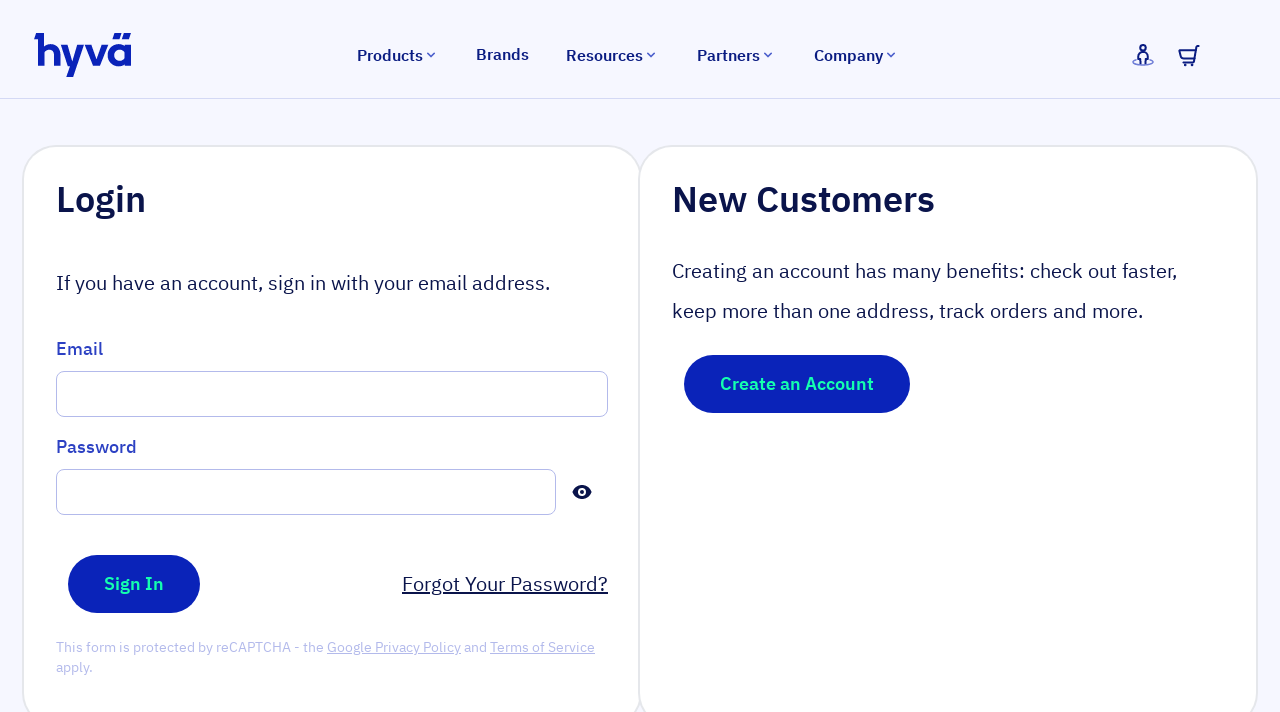

--- FILE ---
content_type: text/html; charset=UTF-8
request_url: https://www.hyva.io/customer/account/login/referer/aHR0cHM6Ly93d3cuaHl2YS5pby9jdXN0b21lci9hY2NvdW50L2ZvcmdvdHBhc3N3b3JkLw%2C%2C/
body_size: 88406
content:
<!doctype html>
<html lang="en">
<head >
    <meta charset="utf-8"/>
<meta name="title" content="Customer Login"/>
<meta name="description" content="Hyvä themes is a brand-new frontend for Magento 2 with the best DevExperience, Performance and Time to Market."/>
<meta name="keywords" content="hyva, magento 2, frontend theme, performance"/>
<meta name="robots" content="INDEX,FOLLOW"/>
<meta name="viewport" content="width=device-width, initial-scale=1"/>
<title>Customer Login</title><style data-jit-css data-liveview-style-type="cms_block" data-liveview-style-id="32">.cmsb32-bg-hyva-navy {
--tw-bg-opacity: 1;
background-color: rgb(10 20 75 / var(--tw-bg-opacity))
}</style>
<link  rel="stylesheet" type="text/css"  defer="defer" href="https://www.hyva.io/static/version1768310345/frontend/Hyva/maximal/en_US/css/styles.css" />
<link rel="preload" as="font" crossorigin="anonymous" href="https://www.hyva.io/static/version1768310345/frontend/Hyva/maximal/en_US/fonts/ibmplexsans/zYX9KVElMYYaJe8bpLHnCwDKjWr7AIFsdA.woff2" />
<link rel="preload" as="font" crossorigin="anonymous" href="https://www.hyva.io/static/version1768310345/frontend/Hyva/maximal/en_US/fonts/ibmplexsans/zYX9KVElMYYaJe8bpLHnCwDKjQ76AIFsdA.woff2" />
<link rel="preload" as="font" crossorigin="anonymous" href="https://www.hyva.io/static/version1768310345/frontend/Hyva/maximal/en_US/fonts/ibmplexsans/zYXgKVElMYYaJe8bpLHnCwDKhdHeFQ.woff2" />
<link rel="preload" as="font" crossorigin="anonymous" href="https://www.hyva.io/static/version1768310345/frontend/Hyva/maximal/en_US/fonts/ibmplexsans/zYX9KVElMYYaJe8bpLHnCwDKjSL9AIFsdA.woff2" />
<link  rel="preconnect" href="https://www.googletagmanager.com" />
<link  rel="icon" type="image/x-icon" href="https://www.hyva.io/media/favicon/stores/1/Favicon.png" />
<link  rel="shortcut icon" type="image/x-icon" href="https://www.hyva.io/media/favicon/stores/1/Favicon.png" />
<style>
footer .recaptcha-notice, footer .recaptcha-notice a { color: rgb(179 186 235 / var(--tw-text-opacity)) }

.page-footer .text-hyva-blue-300 {
    color: rgb(179 186 235 / var(--tw-text-opacity)) !important;
}

@media (max-width: 768px) {
  .product-info-main h1 {
    font-size: 3rem;
    word-wrap: break-word;
  }
}

.text-red-500 {
    --tw-text-opacity: 1;
    color: rgb(239 68 68/var(--tw-text-opacity))
}

.checkout-cart-index .cart-discount {
    clear: left;
}

</style>    <script>
    var BASE_URL = 'https://www.hyva.io/';
    var THEME_PATH = 'https://www.hyva.io/static/version1768310345/frontend/Hyva/maximal/en_US';
    var COOKIE_CONFIG = {
        "expires": null,
        "path": "\u002F",
        "domain": ".www.hyva.io",
        "secure": false,
        "lifetime": "3600",
        "cookie_restriction_enabled": false    };
    var CURRENT_STORE_CODE = 'default';
    var CURRENT_WEBSITE_ID = '1';

    window.hyva = window.hyva || {}

    window.cookie_consent_groups = window.cookie_consent_groups || {}
    window.cookie_consent_groups['necessary'] = true;

    window.cookie_consent_config = window.cookie_consent_config || {};
    window.cookie_consent_config['necessary'] = [].concat(
        window.cookie_consent_config['necessary'] || [],
        [
            'user_allowed_save_cookie',
            'form_key',
            'mage-messages',
            'private_content_version',
            'mage-cache-sessid',
            'last_visited_store',
            'section_data_ids'
        ]
    );
</script>
<script>
    (function( hyva, undefined ) {

        function lifetimeToExpires(options, defaults) {

            const lifetime = options.lifetime || defaults.lifetime;

            if (lifetime) {
                const date = new Date;
                date.setTime(date.getTime() + lifetime * 1000);
                return date;
            }

            return null;
        }

        function generateRandomString() {

            const allowedCharacters = '0123456789abcdefghijklmnopqrstuvwxyzABCDEFGHIJKLMNOPQRSTUVWXYZ',
                length = 16;

            let formKey = '',
                charactersLength = allowedCharacters.length;

            for (let i = 0; i < length; i++) {
                formKey += allowedCharacters[Math.round(Math.random() * (charactersLength - 1))]
            }

            return formKey;
        }

        const sessionCookieMarker = {noLifetime: true}

        const cookieTempStorage = {};

        const internalCookie = {
            get(name) {
                const v = document.cookie.match('(^|;) ?' + name + '=([^;]*)(;|$)');
                return v ? v[2] : null;
            },
            set(name, value, days, skipSetDomain) {
                let expires,
                    path,
                    domain,
                    secure,
                    samesite;

                const defaultCookieConfig = {
                    expires: null,
                    path: '/',
                    domain: null,
                    secure: false,
                    lifetime: null,
                    samesite: 'lax'
                };

                const cookieConfig = window.COOKIE_CONFIG || {};

                expires = days && days !== sessionCookieMarker
                    ? lifetimeToExpires({lifetime: 24 * 60 * 60 * days, expires: null}, defaultCookieConfig)
                    : lifetimeToExpires(window.COOKIE_CONFIG, defaultCookieConfig) || defaultCookieConfig.expires;

                path = cookieConfig.path || defaultCookieConfig.path;
                domain = !skipSetDomain && (cookieConfig.domain || defaultCookieConfig.domain);
                secure = cookieConfig.secure || defaultCookieConfig.secure;
                samesite = cookieConfig.samesite || defaultCookieConfig.samesite;

                document.cookie = name + "=" + encodeURIComponent(value) +
                    (expires && days !== sessionCookieMarker ? '; expires=' + expires.toGMTString() : '') +
                    (path ? '; path=' + path : '') +
                    (domain ? '; domain=' + domain : '') +
                    (secure ? '; secure' : '') +
                    (samesite ? '; samesite=' + samesite : 'lax');
            },
            isWebsiteAllowedToSaveCookie() {
                const allowedCookies = this.get('user_allowed_save_cookie');
                if (allowedCookies) {
                    const allowedWebsites = JSON.parse(unescape(allowedCookies));

                    return allowedWebsites[CURRENT_WEBSITE_ID] === 1;
                }
                return false;
            },
            getGroupByCookieName(name) {
                const cookieConsentConfig = window.cookie_consent_config || {};
                let group = null;
                for (let prop in cookieConsentConfig) {
                    if (!cookieConsentConfig.hasOwnProperty(prop)) continue;
                    if (cookieConsentConfig[prop].includes(name)) {
                        group = prop;
                        break;
                    }
                }
                return group;
            },
            isCookieAllowed(name) {
                const cookieGroup = this.getGroupByCookieName(name);
                return cookieGroup
                    ? window.cookie_consent_groups[cookieGroup]
                    : this.isWebsiteAllowedToSaveCookie();
            },
            saveTempStorageCookies() {
                for (const [name, data] of Object.entries(cookieTempStorage)) {
                    if (this.isCookieAllowed(name)) {
                        this.set(name, data['value'], data['days'], data['skipSetDomain']);
                        delete cookieTempStorage[name];
                    }
                }
            }
        };

        hyva.getCookie = (name) => {
            const cookieConfig = window.COOKIE_CONFIG || {};

            if (cookieConfig.cookie_restriction_enabled && ! internalCookie.isCookieAllowed(name)) {
                return cookieTempStorage[name] ? cookieTempStorage[name]['value'] : null;
            }

            return internalCookie.get(name);
        }

        hyva.setCookie = (name, value, days, skipSetDomain) => {
            const cookieConfig = window.COOKIE_CONFIG || {};

            if (cookieConfig.cookie_restriction_enabled && ! internalCookie.isCookieAllowed(name)) {
                cookieTempStorage[name] = {value, days, skipSetDomain};
                return;
            }
            return internalCookie.set(name, value, days, skipSetDomain);
        }


        hyva.setSessionCookie = (name, value, skipSetDomain) => {
            return hyva.setCookie(name, value, sessionCookieMarker, skipSetDomain)
        }

        hyva.getBrowserStorage = () => {
            const browserStorage = window.localStorage || window.sessionStorage;
            if (!browserStorage) {
                console.warn('Browser Storage is unavailable');
                return false;
            }
            try {
                browserStorage.setItem('storage_test', '1');
                browserStorage.removeItem('storage_test');
            } catch (error) {
                console.warn('Browser Storage is not accessible', error);
                return false;
            }
            return browserStorage;
        }

        hyva.postForm = (postParams) => {
            const form = document.createElement("form");

            let data = postParams.data;

            if (! postParams.skipUenc && ! data.uenc) {
                data.uenc = btoa(window.location.href);
            }
            form.method = "POST";
            form.action = postParams.action;

            Object.keys(postParams.data).map(key => {
                const field = document.createElement("input");
                field.type = 'hidden'
                field.value = postParams.data[key];
                field.name = key;
                form.appendChild(field);
            });

            const form_key = document.createElement("input");
            form_key.type = 'hidden';
            form_key.value = hyva.getFormKey();
            form_key.name="form_key";
            form.appendChild(form_key);

            document.body.appendChild(form);

            form.submit();
        }

        hyva.getFormKey = function () {
            let formKey = hyva.getCookie('form_key');

            if (!formKey) {
                formKey = generateRandomString();
                hyva.setCookie('form_key', formKey);
            }

            return formKey;
        }

        hyva.formatPrice = (value, showSign, options = {}) => {
            const groupSeparator = options.groupSeparator;
            const decimalSeparator = options.decimalSeparator
            delete options.groupSeparator;
            delete options.decimalSeparator;
            const formatter = new Intl.NumberFormat(
                'en\u002DUS',
                Object.assign({
                    style: 'currency',
                    currency: 'EUR',
                    signDisplay: showSign ? 'always' : 'auto'
                }, options)
            );
            return (typeof Intl.NumberFormat.prototype.formatToParts === 'function') ?
                formatter.formatToParts(value).map(({type, value}) => {
                    switch (type) {
                        case 'currency':
                            return '\u20AC' || value;
                        case 'minusSign':
                            return '- ';
                        case 'plusSign':
                            return '+ ';
                        case 'group':
                            return groupSeparator !== undefined ? groupSeparator : value;
                        case 'decimal':
                            return decimalSeparator !== undefined ? decimalSeparator : value;
                        default :
                            return value;
                    }
                }).reduce((string, part) => string + part) :
                formatter.format(value);
        }

        const formatStr = function (str, nStart) {
            const args = Array.from(arguments).slice(2);

            return str.replace(/(%+)([0-9]+)/g, (m, p, n) => {
                const idx = parseInt(n) - nStart;

                if (args[idx] === null || args[idx] === void 0) {
                    return m;
                }
                return p.length % 2
                    ? p.slice(0, -1).replace('%%', '%') + args[idx]
                    : p.replace('%%', '%') + n;
            })
        }

        hyva.str = function (string) {
            const args = Array.from(arguments);
            args.splice(1, 0, 1);

            return formatStr.apply(undefined, args);
        }

        hyva.strf = function () {
            const args = Array.from(arguments);
            args.splice(1, 0, 0);

            return formatStr.apply(undefined, args);
        }

        /**
         * Take a html string as `content` parameter and
         * extract an element from the DOM to replace in
         * the current page under the same selector,
         * defined by `targetSelector`
         */
        hyva.replaceDomElement = (targetSelector, content) => {
            // Parse the content and extract the DOM node using the `targetSelector`
            const parser = new DOMParser();
            const doc = parser.parseFromString(content, 'text/html');
            const contentNode = doc.querySelector(targetSelector);

            // Bail if content or target can't be found
            if (!contentNode || !document.querySelector(targetSelector)) {
                return;
            }

                        hyva.activateScripts(contentNode);
            
            // Replace the old DOM node with the new content
            document.querySelector(targetSelector).replaceWith(contentNode);

            // Reload customerSectionData and display cookie-messages if present
            window.dispatchEvent(new CustomEvent("reload-customer-section-data"));
            hyva.initMessages();
        }

        hyva.removeScripts = (contentNode) => {
            const scripts = contentNode.getElementsByTagName('script');
            for (let i = 0; i < scripts.length; i++) {
                scripts[i].parentNode.removeChild(scripts[i]);
            }
            const templates = contentNode.getElementsByTagName('template');
            for (let i = 0; i < templates.length; i++) {
                const container = document.createElement('div');
                container.innerHTML = templates[i].innerHTML;
                hyva.removeScripts(container);
                templates[i].innerHTML = container.innerHTML;
            }
        }

        hyva.activateScripts = (contentNode) => {
            // Create new array from HTMLCollection to avoid mutation of collection while manipulating the DOM.
            const scripts = Array.from(contentNode.getElementsByTagName('script'));

            // Iterate over all script tags to duplicate+inject each into the head
            for (const original of scripts) {
                const script = document.createElement('script');
                original.type && (script.type = original.type);
                script.innerHTML = original.innerHTML;

                // Remove the original (non-executing) script from the contentNode
                original.parentNode.removeChild(original)

                // Add script to head
                document.head.appendChild(script);
            }

            return contentNode;
        }

        const replace = {['+']: '-', ['/']: '_', ['=']: ','};
        hyva.getUenc = () => btoa(window.location.href).replace(/[+/=]/g, match => replace[match]);

        let currentTrap;

        const focusableElements = (rootElement) => {
            const selector = 'button, [href], input, select, textarea, details, [tabindex]:not([tabindex="-1"]';
            return Array.from(rootElement.querySelectorAll(selector))
                .filter(el => {
                    return el.style.display !== 'none'
                        && !el.disabled
                        && el.tabIndex !== -1
                        && (el.offsetWidth || el.offsetHeight || el.getClientRects().length)
                })
        }

        const focusTrap = (e) => {
            const isTabPressed = e.key === 'Tab' || e.keyCode === 9;
            if (!isTabPressed) return;

            const focusable = focusableElements(currentTrap)
            const firstFocusableElement = focusable[0]
            const lastFocusableElement = focusable[focusable.length - 1]

            e.shiftKey
                ? document.activeElement === firstFocusableElement && (lastFocusableElement.focus(), e.preventDefault())
                : document.activeElement === lastFocusableElement && (firstFocusableElement.focus(), e.preventDefault())
        };

        hyva.releaseFocus = (rootElement) => {
            if (currentTrap && (!rootElement || rootElement === currentTrap)) {
                currentTrap.removeEventListener('keydown', focusTrap)
                currentTrap = null
            }
        }
        hyva.trapFocus = (rootElement) => {
            if (!rootElement) return;
            hyva.releaseFocus()
            currentTrap = rootElement
            rootElement.addEventListener('keydown', focusTrap)
            const firstElement = focusableElements(rootElement)[0]
            firstElement && firstElement.focus()
        }

        hyva.safeParseNumber = (rawValue) => {
            const number = rawValue ? parseFloat(rawValue) : null;

            return Array.isArray(number) || isNaN(number) ? rawValue : number;
        }

        const toCamelCase = s => s.split('_').map(word => word.charAt(0).toUpperCase() + word.slice(1)).join('');
        hyva.createBooleanObject = (name, value = false, additionalMethods = {}) => {

            const camelCase = toCamelCase(name);
            const key = '__hyva_bool_' + name

            return new Proxy(Object.assign(
                additionalMethods,
                {
                    [key]: !!value,
                    [name]() {return !!this[key]},
                    ['!' + name]() {return !this[key]}, // @deprecated This does not work with non-CSP Alpine
                    ['not' + camelCase]() {return !this[key]},
                    ['toggle' + camelCase]() {this[key] = !this[key]},
                    [`set${camelCase}True`]() {this[key] = true},
                    [`set${camelCase}False`]() {this[key] = false},
                }
            ), {
                set(target, prop, value) {
                    return prop === name
                        ? (target[key] = !!value)
                        : Reflect.set(...arguments);
                }
            })
        }

                hyva.alpineInitialized = (fn) => window.addEventListener('alpine:initialized', fn, {once: true})
        window.addEventListener('alpine:init', () => Alpine.data('{}', () => ({})), {once: true});
                window.addEventListener('user-allowed-save-cookie', () => internalCookie.saveTempStorageCookies())

    }( window.hyva = window.hyva || {} ));
</script>

    <!-- BEGIN GOOGLE ANALYTICS 4 CODE -->
    <script>
        (function initGoogleGA(){
            const config = {"isCookieRestrictionModeEnabled":false,"currentWebsite":1,"cookieName":"user_allowed_save_cookie","pageTrackingData":{"optPageUrl":"","measurementId":"G-TVSVM5JX8X"},"ordersTrackingData":[],"googleAnalyticsAvailable":true};
            const anonymize_ip = true;

            let allowServices = false,
                allowedCookies,
                allowedWebsites,
                measurementId;

            if (typeof hyva === 'undefined' || (!hyva.getBrowserStorage || !hyva.getCookie || !hyva.setCookie)) {
                console.warn("Hyvä helpers are not loaded yet. Make sure they are included before this script");
            }
            if (config.isCookieRestrictionModeEnabled && typeof hyva !== 'undefined') {
                allowedCookies = hyva.getCookie(config.cookieName);

                if (allowedCookies !== null) {
                    allowedWebsites = JSON.parse(unescape(allowedCookies));

                    if (allowedWebsites[config.currentWebsite] === 1) {
                        allowServices = true;
                    }
                } else {
                    window.addEventListener('user-allowed-save-cookie', initGoogleGA, { once: true, passive: true });
                }
            } else {
                allowServices = true;
            }

            if (allowServices) {
                measurementId = config.pageTrackingData.measurementId;
                if (!window.gtag) {
                                        window.addEventListener('init-external-scripts', () => {
                                            const gtagScript = document.createElement('script');
                        gtagScript.type = 'text/javascript';
                        gtagScript.async = true;
                        gtagScript.src = 'https://www.googletagmanager.com/gtag/js?id=' + measurementId;
                        document.head.insertBefore(gtagScript, document.head.children[0]);
                                        });
                    
                    window.dataLayer = window.dataLayer || [];
                    window.gtag = function(){dataLayer.push(arguments)};
                    gtag('js', new Date());
                    gtag('set', 'developer_id.dYjhlMD', true);
                }

                gtag('config', measurementId, { 'anonymize_ip': anonymize_ip });
                // Purchase Event
                if (config.ordersTrackingData.hasOwnProperty('currency')) {
                    let purchaseObject = config.ordersTrackingData.orders[0];
                    purchaseObject['items'] = config.ordersTrackingData.products;
                    gtag('event', 'purchase', purchaseObject);
                }
            }
        }())
    </script>
    <!-- END GOOGLE ANALYTICS 4 CODE -->
<script type="speculationrules">
{
    "tag": "Hyva Theme",
    "prefetch": [{
        "source": "document",
        "where": {
            "and": [
                { "href_matches": "/*" },
                { "not": {
                    "href_matches": ["/customer/*","*/customer/*","/search/*","*/search/*","/sales/*","*/sales/*","/wishlist/*","*/wishlist/*","/checkout/*","*/checkout/*","/paypal/*","*/paypal/*"]                }},
                { "not": {
                    "selector_matches": [".no-preload", ".do-not-prerender", "[download]", "[rel~=nofollow]", "[target]"]
                }}
            ]
        },
        "eagerness": "moderate"
    }]
}
</script>
</head>
<body id="html-body" class="customer-account-login page-layout-1column">
<input name="form_key" type="hidden" value="iN7UgG1FdpIwvAT0" /><div class="widget block block-static-block">
    </div>
<div class="page-wrapper"><header class="page-header"><a class="action skip sr-only contentarea"
   href="#contentarea">
    <span>
        Skip to Content    </span>
</a>
<script>
    function initHeader () {
        return {
            searchOpen: false,
            cart: {},
            isAnySubmenuOpen: false,
            summaryCount() {
                return this.cart.summary_count || 0;
            },
            isCartOpen: false,
            getData() {
                const data = this.$event.detail.data;
                if (data.cart) { this.cart = data.cart }
            },
            ariaLabel() {
                return 'Toggle\u0020minicart, ' +
                    (this.isCartEmpty() ? 'Cart\u0020is\u0020empty' : (
                        Math.abs(this.summaryCount()) > 1 ?
                            hyva.str('\u00251\u0020items', this.summaryCount()) :
                            hyva.str('\u00251\u0020item', this.summaryCount())
                    ))
            },
            isCartEmpty() {
                return !this.summaryCount()
            },
            openCart() {
                this.$dispatch('toggle-cart', {
                    isOpen: true
                })
            },
            toggleCart() {
                const event = this.$event;
                if (event.detail && event.detail.isOpen !== undefined) {
                    this.isCartOpen = event.detail.isOpen
                    if (!this.isCartOpen && this.$refs && this.$refs.cartButton) {
                        this.$refs.cartButton.focus()
                    }
                } else {
                                        this.isCartOpen = true
                }
            },
            toggleSearchForm() {
                this.searchOpen = !this.searchOpen;
                this.$dispatch('search-open');
            },
            searchClose() {
                this.searchOpen = false;
            },
            searchEscape() {
                this.searchOpen = false;
                this.$refs.searchButton.focus();
            },
            eventListeners: {
                ['@pageshow.window'](event) {
                    if (this.isCartOpen && event.persisted) {
                        this.$dispatch('toggle-cart', {
                            isOpen: false
                        })
                    }
                }
            }
        }
    }

    function initCompareHeader() {
        return {
            compareProducts: null,
            itemCount: 0,
            hiddenIfEmpty() {
                return {
                    'hidden': this.itemCount < 1
                }
            },
            linkAriaLabel() {
                const countLabel = this.itemCount > 1
                    ? hyva.str('\u00251\u0020Items', this.itemCount)
                    : hyva.str('\u00251\u0020Item', this.itemCount);
                return `Compare\u0020Products (${countLabel})`;
            },
            receiveCompareData() {
                const data = this.$event.detail.data;
                if (data['compare-products'] && data['compare-products'].count) {
                    this.compareProducts = data['compare-products'];
                    this.itemCount = this.compareProducts.count;
                }
            },
            itemCountLabel() {
                return `(${this.itemCount})`;
            }
        }
    }

    function initWishlistHeader() {
        return {
            wishlistProducts: null,
            itemCount: 0,
            linkAriaLabel() {
                const countLabel = this.itemCount > 1
                    ? hyva.str('\u00251\u0020Items', this.itemCount)
                    : hyva.str('\u00251\u0020Item', this.itemCount);
                return `Wishlist\u0020Products (${countLabel})`;
            },
            receiveWishlistData() {
                const data = this.$event.detail.data;

                this.itemCount = data.wishlist && data.wishlist.items
                    ? data.wishlist.items.length
                    : 0;
            }
        }
    }

    window.addEventListener('alpine:init', () => {
        Alpine.data('initHeader', initHeader);
        Alpine.data('initCompareHeader', initCompareHeader);
        Alpine.data('initWishlistHeader', initWishlistHeader);
        Alpine.store('dropdowns', {
            isAnySubmenuOpen: false
        })
    }, { once: true })
</script>
<div
    id="header"
    class="relative z-30 mb-4 border-b pt-4 pb-1 px-2.5"
    :class="{'bg-white border-hyva-blue-75': $store.dropdowns.isAnySubmenuOpen, 'bg-hyva-blue-50 border-hyva-blue-100': !$store.dropdowns.isAnySubmenuOpen}"
    x-data="initHeader"
    x-bind="eventListeners"
    @private-content-loaded.window="getData"
>
    <div class="container flex justify-between gap-4 lg:gap-8 items-center w-full px-6 py-4 mx-auto mt-0">
        
<a
    class="inline-block align-middle"
    href="https://www.hyva.io/"
    title="Go&#x20;to&#x20;Home&#x20;page"
>
    <svg width="98" height="44" viewBox="0 0 85 38" fill="none" xmlns="http://www.w3.org/2000/svg">
        <path d="M33.2037 24.6374L29.0226 10.0177H23.2031L29.3241 28.8015H31.1615L28.0612 38H33.9831L43.3636 10.0177H37.5043L33.2037 24.6374Z" fill="#0A23B9"/>
        <path d="M58.7237 10.0177L54.2012 22.7204L49.7015 10.0177H43.9219L51.2261 28.3976H57.182L64.4806 10.0177H58.7237Z" fill="#0A23B9"/>
        <path d="M78.8053 11.2407C77.3681 10.2418 75.6831 9.65891 73.9359 9.55609C72.1887 9.45326 70.447 9.83454 68.9025 10.6579C67.358 11.4813 66.0707 12.7149 65.1823 14.2229C64.2938 15.7309 63.8387 17.4548 63.867 19.2048C63.8428 20.4651 64.07 21.7177 64.5353 22.8892C65.0006 24.0608 65.6947 25.1279 66.577 26.0282C67.4593 26.9285 68.5121 27.644 69.6741 28.1329C70.836 28.6217 72.0837 28.8742 73.3442 28.8755C75.2989 28.8961 77.2102 28.2988 78.8053 27.1689V28.409H84.1014V10.0177H78.8053V11.2407ZM78.464 21.8216C77.9002 22.7116 77.0627 23.3946 76.0773 23.7677C75.092 24.1407 74.0121 24.1838 73.0002 23.8903C71.9883 23.5968 71.099 22.9826 70.4662 22.1402C69.8335 21.2978 69.4913 20.2726 69.4913 19.219C69.4913 18.1654 69.8335 17.1403 70.4662 16.2979C71.099 15.4554 71.9883 14.8413 73.0002 14.5478C74.0121 14.2543 75.092 14.2973 76.0773 14.6704C77.0627 15.0434 77.9002 15.7264 78.464 16.6165V21.8216Z" fill="#0A23B9"/>
        <path d="M14.3751 9.53982C12.3311 9.55062 10.3528 10.2636 8.77186 11.5593V0H1.7976L0 5.35868H3.41317V28.3976H9.03353V16.7587C9.48774 16.0492 10.1114 15.464 10.8483 15.0558C11.5852 14.6477 12.4121 14.4294 13.2545 14.4207C15.6551 14.4207 17.4129 15.8201 17.4129 19.5404V28.3976H23.0105V19.5177C23.0105 12.3386 18.7725 9.53982 14.3751 9.53982Z" fill="#0A23B9"/>
        <path d="M75.9094 0H69.7429L67.9453 5.35868H74.1061L75.9094 0Z" fill="#0A23B9"/>
        <path d="M84.1008 0H77.9343L76.1367 5.35868H82.2975L84.1008 0Z" fill="#0A23B9"/>
    </svg>
</a>

        <div class="order-first lg:order-none">
            
<div class="navigation lg:hidden" x-data="initMobileMenu" x-bind="eventListeners" @sub-menu-state-change.window="hasActiveSubMenu">
    <button
        type="button"
        class="align-middle"
        aria-label="Open&#x20;menu"
        aria-controls="mobileMenu"
        @click="open"
    >
        <svg xmlns="http://www.w3.org/2000/svg" fill="none" viewBox="0 0 24 24" stroke-width="2" stroke="currentColor" width="32" height="32" aria-hidden="true">
  <path stroke-linecap="round" stroke-linejoin="round" d="M4 6h16M4 12h16M4 18h16"/>
</svg>
    </button>

    <dialog
        id="mobileMenu"
        class="max-h-full h-screen w-full ml-0 open:flex flex-col transition ease-out duration-300 open:duration-500"
        x-show="isOpen"
        x-htmldialog.noscroll="close"
        x-transition:enter-start="-translate-x-full"
        x-transition:enter-end="translate-x-0"
        x-transition:leave-start="translate-x-0"
        x-transition:leave-end="-translate-x-full"
    >
        <div class="border-b border-slate-200">
            <div class="flex items-center gap-2 py-4 px-6">
                <div>
    <picture><source type="image&#x2F;webp" srcset="https&#x3A;&#x2F;&#x2F;www.hyva.io&#x2F;media&#x2F;converted&#x2F;resized&#x2F;dd37a6de375341162e2c0a38d559e7db&#x2F;104x48&#x2F;logo&#x2F;default&#x2F;Wordmark_11x.webp&#x20;1x"><source type="image&#x2F;png" srcset="https&#x3A;&#x2F;&#x2F;www.hyva.io&#x2F;media&#x2F;resized&#x2F;dd37a6de375341162e2c0a38d559e7db&#x2F;104x48&#x2F;logo&#x2F;default&#x2F;Wordmark_11x.png&#x20;1x"><img src="https&#x3A;&#x2F;&#x2F;www.hyva.io&#x2F;media&#x2F;resized&#x2F;dd37a6de375341162e2c0a38d559e7db&#x2F;104x48&#x2F;logo&#x2F;default&#x2F;Wordmark_11x.png" width="104" height="48" alt="Hyv&amp;&#x23;xE4&#x3B;&amp;&#x23;x20&#x3B;Logo" loading="eager"></picture>
</div>
                <button
                    type="button"
                    @click="close"
                    class="btn btn-secondary ms-auto p-2 bg-slate-200 text-slate-700"
                    aria-label="Close&#x20;menu"
                >
                    <svg xmlns="http://www.w3.org/2000/svg" fill="none" viewBox="0 0 24 24" stroke-width="2" stroke="currentColor" width="24" height="24" aria-hidden="true">
  <path stroke-linecap="round" stroke-linejoin="round" d="M6 18L18 6M6 6l12 12"/>
</svg>
                </button>
            </div>
                    </div>
        <div class="grow relative text-slate-500 overflow-y-auto overflow-x-hidden" :style="lockWrapperScroll">
            <nav aria-label="Mobile&#x20;Main&#x20;Menu">
                <ul>
                                            <li data-level="0">
                            <a
                                href="/"
                                class="flex&#x20;items-center&#x20;gap-1&#x20;py-3&#x20;px-6&#x20;border-b&#x20;border-slate-200&#x20;hover&#x3A;text-slate-700&#x20;aria-&#x5B;current&#x3D;page&#x5D;&#x3A;text-blue-700&#x20;aria-&#x5B;current&#x3D;page&#x5D;&#x3A;font-bold&#x20;-outline-offset-1"
                                                            >Home</a>
                        </li>
                                                                
    <li data-level="0" x-data="initMobileSubMenu">
        <button
            type="button"
            class="w-full justify-between flex&#x20;items-center&#x20;gap-1&#x20;py-3&#x20;px-6&#x20;border-b&#x20;border-slate-200&#x20;hover&#x3A;text-slate-700&#x20;aria-&#x5B;current&#x3D;page&#x5D;&#x3A;text-blue-700&#x20;aria-&#x5B;current&#x3D;page&#x5D;&#x3A;font-bold&#x20;-outline-offset-1"
            aria-controls="_1758544094679_679-mobile-menu-panel"
            aria-expanded="false"
            x-ref="openSubMenuBtn"
            :aria-expanded="isOpen"
            :disabled="isOpen"
            @click="open"
        >
            <span class="">Products</span>
            <span class="btn p-1.5 border border-slate-300 bg-transparent text-current">
                <svg xmlns="http://www.w3.org/2000/svg" viewBox="0 0 20 20" fill="currentColor" width="20" height="20" aria-hidden="true">
  <path fill-rule="evenodd" d="M7.293 14.707a1 1 0 010-1.414L10.586 10 7.293 6.707a1 1 0 011.414-1.414l4 4a1 1 0 010 1.414l-4 4a1 1 0 01-1.414 0z" clip-rule="evenodd"/>
</svg>
            </span>
        </button>
        <ul
            id="_1758544094679_679-mobile-menu-panel"
            class="z-10 absolute inset-0 bg-white overflow-y-auto overscroll-y-contain transition duration-300"
            x-show="isOpen"
            x-transition:enter-start="opacity-0 translate-x-8"
            x-transition:enter-end="opacity-100 translate-x-0"
            x-transition:leave-start="opacity-100 translate-x-0"
            x-transition:leave-end="opacity-0 translate-x-8"
            @keydown.escape.stop.prevent="close"
        >
            <li data-level="1">
                <button
                    type="button"
                    class="w-full bg-slate-50 font-bold flex&#x20;items-center&#x20;gap-1&#x20;py-3&#x20;px-6&#x20;border-b&#x20;border-slate-200&#x20;hover&#x3A;text-slate-700&#x20;aria-&#x5B;current&#x3D;page&#x5D;&#x3A;text-blue-700&#x20;aria-&#x5B;current&#x3D;page&#x5D;&#x3A;font-bold&#x20;-outline-offset-1"
                    @click="close"
                    x-ref="closeSubMenuBtn"
                >
                    <svg xmlns="http://www.w3.org/2000/svg" viewBox="0 0 20 20" fill="currentColor" width="20" height="20" aria-hidden="true">
  <path fill-rule="evenodd" d="M12.707 5.293a1 1 0 010 1.414L9.414 10l3.293 3.293a1 1 0 01-1.414 1.414l-4-4a1 1 0 010-1.414l4-4a1 1 0 011.414 0z" clip-rule="evenodd"/>
</svg>
                    Products                </button>
            </li>
                            <div class="liveview-content"
    data-liveview-content
        >
                        <div
    data-liveview-element="hyvaio_header_submenu"
        >
            <div class="grow lg:flex flex-col justify-between">
            <ul class="lg:columns-xs gap-8 p-0 lg:flex divide-x divide-hyva-blue-75 divide-solid">
                                    <li
    data-liveview-element="hyvaio_header_column"
    class="break-inside-avoid list-none lg:py-4 px-8 w-full lg:grow-[16] lg:basis-0"
        >
            <ul class="flex flex-col divide-y divide-hyva-blue-75 divide-solid p-0">
                            <li class="list-none">
                    <div
    data-liveview-element="hyvaio_header_section"
    class="pt-4 pb-0 lg:pt-4 lg:pb-4"
        >
            <p class="leading-4 mb-1 lg:mb-4 pl-3 w-full">
            <strong class="font-semibold text-hyva-gray-600 uppercase text-xs ">
                Our Magento Solutions            </strong>
        </p>
                <div class="">
                                <a
        href="https://www.hyva.io/hyva-commerce.html"
        class="level-2 block flex flex-nowrap pr-4 pt-2 pl-3 pb-2 lg:mb-3 gap-3 items-center rounded-md
        w-full lg:w-[368px]        hover:bg-hyva-blue-50 text-hyva-blue-700 hover:text-hyva-blue-900"
                data-liveview-element="hyvaio_header_link"
        x-data="{ hovering: false }"
        @mouseenter="hovering = true"
        @mouseleave="hovering = false"
                    >
                    <svg xmlns="http://www.w3.org/2000/svg" width="36" height="36" viewBox="0 0 36 36" fill="none" class="flex-none" aria-hidden="true">
<rect width="36" height="36" rx="4" fill="#000938"/>
<path d="M19.2861 13.5142L17.8438 17.8247H8.12109L9.56348 13.5142H19.2861Z" fill="url(#paint0_linear_3483_388)" stroke="url(#paint1_linear_3483_388)" stroke-width="0.35"/>
<path d="M19.3235 13.4033L17.8801 17.7139L10.1145 11.8623L11.5579 7.55176L19.3235 13.4033Z" fill="url(#paint2_linear_3483_388)" stroke="url(#paint3_linear_3483_388)" stroke-width="0.35"/>
<path d="M27.8181 18.1748L26.3757 22.4854H16.6531L18.0955 18.1748H27.8181Z" fill="url(#paint4_linear_3483_388)" stroke="url(#paint5_linear_3483_388)" stroke-width="0.35"/>
<path d="M25.824 24.1367L24.3806 28.4473L16.615 22.5957L18.0583 18.2852L25.824 24.1367Z" fill="url(#paint6_linear_3483_388)" stroke="url(#paint7_linear_3483_388)" stroke-width="0.35"/>
<defs>
<linearGradient id="paint0_linear_3483_388" x1="7.87793" y1="18.0001" x2="14.9036" y2="21.7986" gradientUnits="userSpaceOnUse">
<stop stop-color="#0CF292" stop-opacity="0.64"/>
<stop offset="1" stop-color="#0CF292"/>
</linearGradient>
<linearGradient id="paint1_linear_3483_388" x1="7.93892" y1="18.0001" x2="14.8836" y2="21.7998" gradientUnits="userSpaceOnUse">
<stop offset="0.08" stop-color="#44FDA3" stop-opacity="0"/>
<stop offset="1" stop-color="#44FDA3"/>
</linearGradient>
<linearGradient id="paint2_linear_3483_388" x1="9.92695" y1="7.2666" x2="19.4894" y2="17.9999" gradientUnits="userSpaceOnUse">
<stop stop-color="#0CF292" stop-opacity="0.64"/>
<stop offset="1" stop-color="#0CF292"/>
</linearGradient>
<linearGradient id="paint3_linear_3483_388" x1="9.95134" y1="7.20561" x2="19.465" y2="17.9999" gradientUnits="userSpaceOnUse">
<stop offset="0.2" stop-color="#44FDA3" stop-opacity="0"/>
<stop offset="1" stop-color="#44FDA3"/>
</linearGradient>
<linearGradient id="paint4_linear_3483_388" x1="16.4099" y1="22.6608" x2="23.4355" y2="26.4592" gradientUnits="userSpaceOnUse">
<stop stop-color="#0CF292"/>
<stop offset="1" stop-color="#0CF292" stop-opacity="0.64"/>
</linearGradient>
<linearGradient id="paint5_linear_3483_388" x1="28.064" y1="22.5739" x2="25.5397" y2="14.9563" gradientUnits="userSpaceOnUse">
<stop offset="0.48" stop-color="#44FDA3" stop-opacity="0"/>
<stop offset="1" stop-color="#44FDA3"/>
</linearGradient>
<linearGradient id="paint6_linear_3483_388" x1="26.0271" y1="28.9773" x2="16.3671" y2="18" gradientUnits="userSpaceOnUse">
<stop stop-color="#0CF292" stop-opacity="0.64"/>
<stop offset="1" stop-color="#0CF292"/>
</linearGradient>
<linearGradient id="paint7_linear_3483_388" x1="26.0515" y1="28.7943" x2="16.3549" y2="18" gradientUnits="userSpaceOnUse">
<stop offset="0.2" stop-color="#44FDA3" stop-opacity="0"/>
<stop offset="1" stop-color="#44FDA3"/>
</linearGradient>
</defs>
</svg>
        
        <div class="flex-1">
                            <p class="text-base font-semibold">
                    Hyvä Commerce                </p>
                                        <p class="text-xs font-medium text-hyva-gray-700 leading-4 mt-0.5">
                    The next step in evolutionary eCommerce                </p>
                    </div>

        <button class="flex-none" :class="{'visible': hovering, 'invisible': !hovering }" x-transition>
            <svg xmlns="http://www.w3.org/2000/svg" width="12" height="12" viewBox="0 0 12 12" fill="none" class="text-hyva-blue-300" aria-hidden="true">
    <g clip-path="url(#clip0_3284_14617)">
        <path d="M0.84375 6H11.1562" stroke="currentColor" stroke-width="1.5" stroke-linecap="round" stroke-linejoin="round"/>
        <path d="M6.34375 10.8125L11.1562 6L6.34375 1.1875" stroke="currentColor" stroke-width="1.5" stroke-linecap="round" stroke-linejoin="round"/>
    </g>
    <defs>
        <clipPath id="clip0_3284_14617">
            <rect width="12" height="12" fill="white"/>
        </clipPath>
    </defs>
</svg>
        </button>
    </a>
                    </div>
    </div>
                </li>
                            <li class="list-none">
                    <div
    data-liveview-element="hyvaio_header_section"
    class="pt-4 pb-0 lg:pt-4 lg:pb-4"
        >
                <div class="xl:columns-2">
                                <a
        href="https://www.hyva.io/hyva-theme-license.html"
        class="level-2 block flex flex-nowrap pr-4 pt-2 pl-3 pb-2 lg:mb-3 gap-3 items-center rounded-md
        w-full lg:w-[368px]        hover:bg-hyva-cosmos-50 text-hyva-cobalt hover:text-hyva-cosmos-950"
                data-liveview-element="hyvaio_header_link"
        x-data="{ hovering: false }"
        @mouseenter="hovering = true"
        @mouseleave="hovering = false"
                    >
                    <svg xmlns="http://www.w3.org/2000/svg" width="36" height="36" viewBox="0 0 36 36" fill="none" class="flex-none" aria-hidden="true">
<rect width="36" height="36" rx="4" fill="#D7EBFF"/>
<rect x="8.19995" y="13.8003" width="14" height="14" rx="1.4" fill="#000938"/>
<g data-figma-bg-blur-radius="2.8">
<g clip-path="url(#clip0_3483_423)">
<path d="M13.8 10.4397C13.8 9.65563 13.8 9.2636 13.9526 8.96412C14.0869 8.70069 14.301 8.48652 14.5645 8.3523C14.8639 8.19971 15.256 8.19971 16.04 8.19971H25.56C26.3441 8.19971 26.7362 8.19971 27.0356 8.3523C27.2991 8.48652 27.5132 8.70069 27.6475 8.96412C27.8 9.2636 27.8 9.65563 27.8 10.4397V19.9597C27.8 20.7438 27.8 21.1358 27.6475 21.4353C27.5132 21.6987 27.2991 21.9129 27.0356 22.0471C26.7362 22.1997 26.3441 22.1997 25.56 22.1997H16.04C15.256 22.1997 14.8639 22.1997 14.5645 22.0471C14.301 21.9129 14.0869 21.6987 13.9526 21.4353C13.8 21.1358 13.8 20.7438 13.8 19.9597V10.4397Z" fill="#0126DA"/>
<path data-figma-bg-blur-radius="1.4" fill-rule="evenodd" clip-rule="evenodd" d="M22.2 13.8003L18.2624 25.467H1.31665L5.25419 13.8003H22.2Z" fill="white"/>
</g>
</g>
<defs>
<clipPath id="bgblur_1_3483_423_clip_path" transform="translate(-11 -5.39971)"><path d="M13.8 10.4397C13.8 9.65563 13.8 9.2636 13.9526 8.96412C14.0869 8.70069 14.301 8.48652 14.5645 8.3523C14.8639 8.19971 15.256 8.19971 16.04 8.19971H25.56C26.3441 8.19971 26.7362 8.19971 27.0356 8.3523C27.2991 8.48652 27.5132 8.70069 27.6475 8.96412C27.8 9.2636 27.8 9.65563 27.8 10.4397V19.9597C27.8 20.7438 27.8 21.1358 27.6475 21.4353C27.5132 21.6987 27.2991 21.9129 27.0356 22.0471C26.7362 22.1997 26.3441 22.1997 25.56 22.1997H16.04C15.256 22.1997 14.8639 22.1997 14.5645 22.0471C14.301 21.9129 14.0869 21.6987 13.9526 21.4353C13.8 21.1358 13.8 20.7438 13.8 19.9597V10.4397Z"/>
</clipPath><clipPath id="bgblur_2_3483_423_clip_path" transform="translate(-11 -5.39971)"><path fill-rule="evenodd" clip-rule="evenodd" d="M22.2 13.8003L18.2624 25.467H1.31665L5.25419 13.8003H22.2Z"/>
</clipPath><clipPath id="clip0_3483_423">
<path d="M13.8 10.4397C13.8 9.65563 13.8 9.2636 13.9526 8.96412C14.0869 8.70069 14.301 8.48652 14.5645 8.3523C14.8639 8.19971 15.256 8.19971 16.04 8.19971H25.56C26.3441 8.19971 26.7362 8.19971 27.0356 8.3523C27.2991 8.48652 27.5132 8.70069 27.6475 8.96412C27.8 9.2636 27.8 9.65563 27.8 10.4397V19.9597C27.8 20.7438 27.8 21.1358 27.6475 21.4353C27.5132 21.6987 27.2991 21.9129 27.0356 22.0471C26.7362 22.1997 26.3441 22.1997 25.56 22.1997H16.04C15.256 22.1997 14.8639 22.1997 14.5645 22.0471C14.301 21.9129 14.0869 21.6987 13.9526 21.4353C13.8 21.1358 13.8 20.7438 13.8 19.9597V10.4397Z" fill="white"/>
</clipPath>
</defs>
</svg>
        
        <div class="flex-1">
                            <p class="text-base font-semibold">
                    Hyvä Theme                </p>
                                        <p class="text-xs font-medium text-hyva-gray-700 leading-4 mt-0.5">
                    The lightweight powerhouse                </p>
                    </div>

        <button class="flex-none" :class="{'visible': hovering, 'invisible': !hovering }" x-transition>
            <svg xmlns="http://www.w3.org/2000/svg" width="12" height="12" viewBox="0 0 12 12" fill="none" class="text-hyva-cosmos-300" aria-hidden="true">
    <g clip-path="url(#clip0_3284_14617_2)">
        <path d="M0.84375 6H11.1562" stroke="currentColor" stroke-width="1.5" stroke-linecap="round" stroke-linejoin="round"/>
        <path d="M6.34375 10.8125L11.1562 6L6.34375 1.1875" stroke="currentColor" stroke-width="1.5" stroke-linecap="round" stroke-linejoin="round"/>
    </g>
    <defs>
        <clipPath id="clip0_3284_14617_2">
            <rect width="12" height="12" fill="white"/>
        </clipPath>
    </defs>
</svg>
        </button>
    </a>
                                <a
        href="https://www.hyva.io/hyva-enterprise.html"
        class="level-2 block flex flex-nowrap pr-4 pt-2 pl-3 pb-2 lg:mb-3 gap-3 items-center rounded-md
        w-full lg:w-[368px]        hover:bg-hyva-plum-50 text-hyva-plum-900 hover:text-hyva-plum-950"
                data-liveview-element="hyvaio_header_link"
        x-data="{ hovering: false }"
        @mouseenter="hovering = true"
        @mouseleave="hovering = false"
                    >
                    <svg xmlns="http://www.w3.org/2000/svg" width="36" height="36" viewBox="0 0 36 36" fill="none" class="flex-none" aria-hidden="true">
<rect width="36" height="36" rx="4" fill="#DBE0FF"/>
<path d="M8.19995 17.9999C8.19995 17.3476 8.19995 17.0214 8.30652 16.7641C8.44861 16.4211 8.72116 16.1486 9.0642 16.0065C9.32147 15.8999 9.64763 15.8999 10.3 15.8999H17.86C18.644 15.8999 19.0361 15.8999 19.3355 16.0525C19.599 16.1867 19.8131 16.4009 19.9474 16.6643C20.1 16.9638 20.1 17.3558 20.1 18.1399V20.0999H10.3C9.64763 20.0999 9.32147 20.0999 9.0642 19.9933C8.72116 19.8512 8.44861 19.5787 8.30652 19.2357C8.19995 18.9784 8.19995 18.6522 8.19995 17.9999Z" fill="#000938"/>
<path d="M15.9001 20.1001H20.1001V25.7001C20.1001 26.3524 20.1001 26.6786 19.9936 26.9359C19.8515 27.2789 19.5789 27.5514 19.2359 27.6935C18.9786 27.8001 18.6525 27.8001 18.0001 27.8001C17.3478 27.8001 17.0217 27.8001 16.7644 27.6935C16.4214 27.5514 16.1488 27.2789 16.0067 26.9359C15.9001 26.6786 15.9001 26.3524 15.9001 25.7001V20.1001Z" fill="#000938"/>
<rect x="11.5474" y="27.3594" width="4.2" height="11.2" rx="1.4" transform="rotate(-135 11.5474 27.3594)" fill="#000938"/>
<path d="M15.9001 15.8999H25.7001C26.3525 15.8999 26.6786 15.8999 26.9359 16.0065C27.2789 16.1486 27.5515 16.4211 27.6936 16.7641C27.8001 17.0214 27.8001 17.3476 27.8001 17.9999C27.8001 18.6522 27.8001 18.9784 27.6936 19.2357C27.5515 19.5787 27.2789 19.8512 26.9359 19.9933C26.6786 20.0999 26.3525 20.0999 25.7001 20.0999H18.1401C17.3561 20.0999 16.964 20.0999 16.6646 19.9473C16.4011 19.8131 16.187 19.5989 16.0527 19.3355C15.9001 19.036 15.9001 18.644 15.9001 17.8599V15.8999Z" fill="#5940FF"/>
<path d="M15.8999 10.3002C15.8999 9.64788 15.8999 9.32172 16.0065 9.06444C16.1486 8.7214 16.4211 8.44886 16.7641 8.30676C17.0214 8.2002 17.3476 8.2002 17.9999 8.2002C18.6522 8.2002 18.9784 8.2002 19.2357 8.30676C19.5787 8.44886 19.8512 8.7214 19.9933 9.06444C20.0999 9.32172 20.0999 9.64788 20.0999 10.3002V15.9002H15.8999V10.3002Z" fill="#5940FF"/>
<rect x="24.4167" y="8.55029" width="4.2" height="11.2" rx="1.4" transform="rotate(45 24.4167 8.55029)" fill="#5940FF"/>
<path data-figma-bg-blur-radius="1.4" fill-rule="evenodd" clip-rule="evenodd" d="M21.5175 15.8999L20.0999 20.0999H14.4824L15.8999 15.8999H21.5175Z" fill="white"/>
<defs>
<clipPath id="bgblur_0_3483_705_clip_path" transform="translate(0 0)"><path fill-rule="evenodd" clip-rule="evenodd" d="M21.5175 15.8999L20.0999 20.0999H14.4824L15.8999 15.8999H21.5175Z"/>
</clipPath></defs>
</svg>
        
        <div class="flex-1">
                            <p class="text-base font-semibold">
                    Hyvä Enterprise                </p>
                                        <p class="text-xs font-medium text-hyva-gray-700 leading-4 mt-0.5">
                    Adobe Commerce compatibility                </p>
                    </div>

        <button class="flex-none" :class="{'visible': hovering, 'invisible': !hovering }" x-transition>
            <svg xmlns="http://www.w3.org/2000/svg" width="12" height="12" viewBox="0 0 12 12" fill="none" class="text-hyva-plum-300" aria-hidden="true">
    <g clip-path="url(#clip0_3284_14617_3)">
        <path d="M0.84375 6H11.1562" stroke="currentColor" stroke-width="1.5" stroke-linecap="round" stroke-linejoin="round"/>
        <path d="M6.34375 10.8125L11.1562 6L6.34375 1.1875" stroke="currentColor" stroke-width="1.5" stroke-linecap="round" stroke-linejoin="round"/>
    </g>
    <defs>
        <clipPath id="clip0_3284_14617_3">
            <rect width="12" height="12" fill="white"/>
        </clipPath>
    </defs>
</svg>
        </button>
    </a>
                                <a
        href="https://www.hyva.io/hyva-checkout.html"
        class="level-2 block flex flex-nowrap pr-4 pt-2 pl-3 pb-2 lg:mb-3 gap-3 items-center rounded-md
        w-full lg:w-[368px]        hover:bg-hyva-meadow-50 text-hyva-meadow-900 hover:text-hyva-meadow-950"
                data-liveview-element="hyvaio_header_link"
        x-data="{ hovering: false }"
        @mouseenter="hovering = true"
        @mouseleave="hovering = false"
                    >
                    <svg xmlns="http://www.w3.org/2000/svg" width="36" height="36" fill="none" viewBox="0 0 36 36" class="flex-none" aria-hidden="true"><rect width="36" height="36" fill="#bcfed3" rx="4"/><path fill="#000938" d="M9.6 19.4h2.683v2.8H9.6z"/><path fill="#00b86d" d="M8.2 15.2H11v5.6a1.4 1.4 0 0 1-2.8 0z"/><path fill="#000938" d="M15.2 24.534h12.6v1.026c0 .784 0 1.177-.153 1.476a1.4 1.4 0 0 1-.611.612c-.3.152-.692.152-1.476.152H15.2z"/><path fill="#00b86d" d="M13.8 15.2h8.96c.784 0 1.176 0 1.476.153a1.4 1.4 0 0 1 .611.612c.153.3.153.691.153 1.475v7.093H13.8z"/><path fill="#00b86d" d="M13.8 22.2h2.8v4.2a1.4 1.4 0 1 1-2.8 0z"/><path fill="#000938" d="m27.333 24.534.467-.467v.467zM17.067 24.534l-.467-.467v.467zM24.067 24.067l-.467.467h.933zM20.333 24.067l-.466.467h.933z"/><path fill="#000938" d="m26.867 24.067-.467.467h.933zM19.4 24.067l-.467.467h.934zM23.133 24.067l-.466.467h.933zM18.467 24.067l-.467.467h.933zM25.934 24.067l-.467.467h.933z"/><path fill="#000938" d="m22.2 24.067-.467.467h.934zM17.533 24.067l-.466.467H18zM25 24.067l-.467.467h.934zM21.267 24.067l-.467.467h.933z"/><path fill="#00b86d" d="M9.6 15.2h2.683V18H9.6z"/><path fill="#000938" d="M11 16.6a1.4 1.4 0 1 1 2.8 0v5.6H11z"/><path fill="#00b86d" d="M8.2 8.666h11.2v6.533H8.2z"/><path fill="#00b86d" d="M18.933 8.667 19.4 8.2v.467zM8.667 8.667 8.2 8.2v.467zM15.667 8.2l-.467.467h.933zM11.934 8.2l-.467.467h.933zM18.467 8.2 18 8.667h.933zM11 8.2l-.467.467h.934z"/><path fill="#00b86d" d="m14.733 8.2-.466.467h.933zM10.067 8.2l-.467.467h.933zM17.533 8.2l-.466.467H18zM13.8 8.2l-.466.467h.933zM9.133 8.2l-.466.467H9.6z"/><path fill="#00b86d" d="m16.6 8.2-.467.467h.934zM12.867 8.2l-.467.467h.933z"/><mask id="a" width="11" height="8" x="12" y="15" maskUnits="userSpaceOnUse" style="mask-type:alpha"><path fill="#d9d9d9" d="M22.2 22.201h-8.4v-5.6a1.4 1.4 0 0 0-1.4-1.4h9.8z"/></mask><g fill="#fff" fill-rule="evenodd" clip-rule="evenodd" mask="url(#a)"><path d="m20.596 18.7-1.197-3.5H7.88l1.196 3.5zM20.596 18.7l-1.197 3.5H7.88l1.196-3.5z" data-figma-bg-blur-radius="1.4"/></g></svg>
        
        <div class="flex-1">
                            <p class="text-base font-semibold">
                    Hyvä Checkout                </p>
                                        <p class="text-xs font-medium text-hyva-gray-700 leading-4 mt-0.5">
                    Split-second conversion                </p>
                    </div>

        <button class="flex-none" :class="{'visible': hovering, 'invisible': !hovering }" x-transition>
            <svg xmlns="http://www.w3.org/2000/svg" width="12" height="12" viewBox="0 0 12 12" fill="none" class="text-hyva-meadow-400" aria-hidden="true">
    <g clip-path="url(#clip0_3284_14617_4)">
        <path d="M0.84375 6H11.1562" stroke="currentColor" stroke-width="1.5" stroke-linecap="round" stroke-linejoin="round"/>
        <path d="M6.34375 10.8125L11.1562 6L6.34375 1.1875" stroke="currentColor" stroke-width="1.5" stroke-linecap="round" stroke-linejoin="round"/>
    </g>
    <defs>
        <clipPath id="clip0_3284_14617_4">
            <rect width="12" height="12" fill="white"/>
        </clipPath>
    </defs>
</svg>
        </button>
    </a>
                                <a
        href="https://www.hyva.io/hyva-ui.html"
        class="level-2 block flex flex-nowrap pr-4 pt-2 pl-3 pb-2 lg:mb-3 gap-3 items-center rounded-md
        w-full lg:w-[368px]        hover:bg-hyva-cosmos-50 text-hyva-cobalt hover:text-hyva-cosmos-950"
                data-liveview-element="hyvaio_header_link"
        x-data="{ hovering: false }"
        @mouseenter="hovering = true"
        @mouseleave="hovering = false"
                    >
                    <svg xmlns="http://www.w3.org/2000/svg" width="36" height="36" fill="none" viewBox="0 0 36 36" class="flex-none" aria-hidden="true"><rect width="36" height="36" fill="#d7ebff" rx="4"/><rect width="14" height="14" x="8.2" y="8.2" fill="#000938" rx="1.4"/><rect width="11.2" height="11.2" x="13.8" y="13.8" fill="#0126da" rx="1.4"/><rect width="1.633" height="1.633" x="25.817" y="25.817" stroke="#0126da" stroke-width=".7" rx=".35"/><rect width="1.633" height="1.633" x="11.35" y="25.817" stroke="#0126da" stroke-width=".7" rx=".35"/><rect width="1.633" height="1.633" x="11.35" y="11.35" stroke="#fff" stroke-width=".7" rx=".35"/><rect width="1.633" height="1.633" x="25.817" y="11.35" stroke="#0126da" stroke-width=".7" rx=".35"/><path stroke="#0126da" stroke-width=".7" d="M13.333 26.633h12.134M26.633 13.334v12.133M22.2 12.167h3.267"/><path stroke="#fff" stroke-width=".7" d="M13.333 12.167H22.2"/><path stroke="#0126da" stroke-width=".7" d="M12.167 22.2v3.267"/><path stroke="#fff" stroke-width=".7" d="M12.167 13.334V22.2"/><mask id="a_2" width="10" height="10" x="13" y="13" maskUnits="userSpaceOnUse" style="mask-type:alpha"><path fill="#5940ff" d="M22.2 19.96c0 .784 0 1.176-.153 1.476a1.4 1.4 0 0 1-.611.612c-.3.152-.692.152-1.476.152H13.8v-6.16c0-.784 0-1.176.152-1.475.135-.264.35-.479.613-.613.3-.152.692-.152 1.475-.152h6.16z"/></mask><g mask="url(#a_2)"><path fill="#fff" fill-rule="evenodd" d="m22.2 13.8-2.835 8.4H7.033l2.835-8.4z" clip-rule="evenodd" data-figma-bg-blur-radius="1.4"/></g></svg>
        
        <div class="flex-1">
                            <p class="text-base font-semibold">
                    Hyvä UI                </p>
                                        <p class="text-xs font-medium text-hyva-gray-700 leading-4 mt-0.5">
                    Copy, Paste, Done.                </p>
                    </div>

        <button class="flex-none" :class="{'visible': hovering, 'invisible': !hovering }" x-transition>
            <svg xmlns="http://www.w3.org/2000/svg" width="12" height="12" viewBox="0 0 12 12" fill="none" class="text-hyva-cosmos-300" aria-hidden="true">
    <g clip-path="url(#clip0_3284_14617_5)">
        <path d="M0.84375 6H11.1562" stroke="currentColor" stroke-width="1.5" stroke-linecap="round" stroke-linejoin="round"/>
        <path d="M6.34375 10.8125L11.1562 6L6.34375 1.1875" stroke="currentColor" stroke-width="1.5" stroke-linecap="round" stroke-linejoin="round"/>
    </g>
    <defs>
        <clipPath id="clip0_3284_14617_5">
            <rect width="12" height="12" fill="white"/>
        </clipPath>
    </defs>
</svg>
        </button>
    </a>
                    </div>
    </div>
                </li>
                    </ul>
    </li>
                                    <li
    data-liveview-element="hyvaio_header_column"
    class="break-inside-avoid list-none lg:py-4 px-8 w-full lg:grow-[7] lg:basis-0"
        >
            <ul class="flex flex-col divide-y divide-hyva-blue-75 divide-solid p-0">
                            <li class="list-none">
                    <div
    data-liveview-element="hyvaio_header_section"
    class="pt-4 pb-0 lg:pt-4 lg:pb-4"
        >
            <p class="leading-4 mb-1 lg:mb-4 pl-3 w-full">
            <strong class="font-semibold text-hyva-gray-600 uppercase text-xs ">
                More Hyvä            </strong>
        </p>
                <div class="">
                                <a
        href="/roadmap"
        class="level-2 w-full lg:w-[248px] block flex flex-nowrap pr-4 pt-2 pl-3 pb-2 lg:mb-1 gap-3 items-center rounded-md
        hover:bg-hyva-blue-50 text-hyva-blue-700 hover:text-hyva-blue-900"
                data-liveview-element="hyvaio_header_link"
        x-data="{ hovering: false }"
        @mouseenter="hovering = true"
        @mouseleave="hovering = false"
                    >
                    <svg xmlns="http://www.w3.org/2000/svg" width="16" height="16" viewBox="0 0 16 17" fill="none" class="flex-none" aria-hidden="true">
<g clip-path="url(#clip0_3483_852)">
<path d="M1.90625 3.34367C1.65761 3.34367 1.41915 3.44244 1.24334 3.61826C1.06752 3.79407 0.96875 4.03253 0.96875 4.28117V9.90617C0.96875 10.1548 1.06752 10.3933 1.24334 10.5691C1.41915 10.7449 1.65761 10.8437 1.90625 10.8437H11.3544C11.4796 10.8437 11.6036 10.8187 11.719 10.7701C11.8344 10.7215 11.9388 10.6502 12.0262 10.5605L14.7569 7.7568C14.844 7.66973 14.9131 7.56636 14.9603 7.45258C15.0074 7.33879 15.0317 7.21684 15.0317 7.09367C15.0317 6.97051 15.0074 6.84855 14.9603 6.73477C14.9131 6.62099 14.844 6.51761 14.7569 6.43055L12.0262 3.62492C11.9388 3.53525 11.8344 3.464 11.719 3.41537C11.6036 3.36674 11.4796 3.34173 11.3544 3.3418L1.90625 3.34367Z" stroke="#0A1C82" stroke-linecap="round" stroke-linejoin="round"/>
<path d="M6.59375 1.46875V3.34375" stroke="#0A1C82" stroke-linecap="round" stroke-linejoin="round"/>
<path d="M6.59375 10.8438V15.5312" stroke="#0A1C82" stroke-linecap="round" stroke-linejoin="round"/>
</g>
<defs>
<clipPath id="clip0_3483_852">
<rect width="16" height="16" fill="white" transform="translate(0 0.5)"/>
</clipPath>
</defs>
</svg>
        
        <div class="flex-1">
                            <p class="text-base font-medium text-hyva-blue-900">
                    Roadmap                </p>
                    </div>

        <button class="flex-none" :class="{'visible': hovering, 'invisible': !hovering }" x-transition>
            <svg xmlns="http://www.w3.org/2000/svg" width="12" height="12" viewBox="0 0 12 12" fill="none" aria-hidden="true">
<g clip-path="url(#clip0_3282_14059)">
<path d="M0.84375 6H11.1562" stroke="#B3BAEB" stroke-linecap="round" stroke-linejoin="round"/>
<path d="M6.34375 10.8125L11.1562 6L6.34375 1.1875" stroke="#B3BAEB" stroke-linecap="round" stroke-linejoin="round"/>
</g>
<defs>
<clipPath id="clip0_3282_14059">
<rect width="12" height="12" fill="white"/>
</clipPath>
</defs>
</svg>
        </button>
    </a>
                                <a
        href="https://www.hyva.io/blog/category/showcases"
        class="level-2 w-full lg:w-[248px] block flex flex-nowrap pr-4 pt-2 pl-3 pb-2 lg:mb-1 gap-3 items-center rounded-md
        hover:bg-hyva-blue-50 text-hyva-blue-700 hover:text-hyva-blue-900"
                data-liveview-element="hyvaio_header_link"
        x-data="{ hovering: false }"
        @mouseenter="hovering = true"
        @mouseleave="hovering = false"
                    >
                    <svg xmlns="http://www.w3.org/2000/svg" width="16" height="16" viewBox="0 0 16 16" fill="none" class="flex-none" aria-hidden="true">
<g clip-path="url(#clip0_3266_43189)">
<path d="M14.5337 14.0923C14.5337 14.3409 14.435 14.5794 14.2592 14.7552C14.0833 14.931 13.8449 15.0298 13.5962 15.0298H2.375C2.12636 15.0298 1.8879 14.931 1.71209 14.7552C1.53627 14.5794 1.4375 14.3409 1.4375 14.0923V1.90479C1.4375 1.78167 1.46175 1.65976 1.50886 1.54602C1.55598 1.43228 1.62503 1.32893 1.71209 1.24187C1.79914 1.15482 1.90249 1.08576 2.01623 1.03865C2.12998 0.991534 2.25189 0.967285 2.375 0.967285H11.75C11.9945 0.96731 12.2293 1.06285 12.4044 1.23354L14.25 3.03541C14.3395 3.1228 14.4106 3.2272 14.4591 3.34248C14.5076 3.45776 14.5326 3.58159 14.5325 3.70666L14.5337 14.0923Z" stroke="#0A1C82" stroke-linecap="round" stroke-linejoin="round"/>
<path d="M3.75244 6.59229C3.75244 7.46253 4.09814 8.29713 4.7135 8.91248C5.32885 9.52783 6.16345 9.87354 7.03369 9.87354C7.90393 9.87354 8.73853 9.52783 9.35389 8.91248C9.96924 8.29713 10.3149 7.46253 10.3149 6.59229C10.3149 5.72204 9.96924 4.88744 9.35389 4.27209C8.73853 3.65674 7.90393 3.31104 7.03369 3.31104C6.16345 3.31104 5.32885 3.65674 4.7135 4.27209C4.09814 4.88744 3.75244 5.72204 3.75244 6.59229Z" stroke="#0A1C82" stroke-linecap="round" stroke-linejoin="round"/>
<path d="M3.75317 6.59229H7.02192L7.73817 9.79791" stroke="#0A1C82" stroke-linecap="round" stroke-linejoin="round"/>
<path d="M7.02197 6.59246L9.35447 4.27246" stroke="#0A1C82" stroke-linecap="round" stroke-linejoin="round"/>
<path d="M12.1899 10.811H10.3149" stroke="#0A1C82" stroke-linecap="round" stroke-linejoin="round"/>
<path d="M12.1899 12.686H7.97119" stroke="#0A1C82" stroke-linecap="round" stroke-linejoin="round"/>
</g>
<defs>
<clipPath id="clip0_3266_43189">
<rect width="16" height="16" fill="white"/>
</clipPath>
</defs>
</svg>
        
        <div class="flex-1">
                            <p class="text-base font-medium text-hyva-blue-900">
                    Case Studies                </p>
                    </div>

        <button class="flex-none" :class="{'visible': hovering, 'invisible': !hovering }" x-transition>
            <svg xmlns="http://www.w3.org/2000/svg" width="12" height="12" viewBox="0 0 12 12" fill="none" aria-hidden="true">
<g clip-path="url(#clip0_3282_14059_2)">
<path d="M0.84375 6H11.1562" stroke="#B3BAEB" stroke-linecap="round" stroke-linejoin="round"/>
<path d="M6.34375 10.8125L11.1562 6L6.34375 1.1875" stroke="#B3BAEB" stroke-linecap="round" stroke-linejoin="round"/>
</g>
<defs>
<clipPath id="clip0_3282_14059_2">
<rect width="12" height="12" fill="white"/>
</clipPath>
</defs>
</svg>
        </button>
    </a>
                                <a
        href="https://www.hyva.io/hyva-certification.html"
        class="level-2 w-full lg:w-[248px] block flex flex-nowrap pr-4 pt-2 pl-3 pb-2 lg:mb-1 gap-3 items-center rounded-md
        hover:bg-hyva-blue-50 text-hyva-blue-700 hover:text-hyva-blue-900"
                data-liveview-element="hyvaio_header_link"
        x-data="{ hovering: false }"
        @mouseenter="hovering = true"
        @mouseleave="hovering = false"
                    >
                    <svg xmlns="http://www.w3.org/2000/svg" width="16" height="16" viewBox="0 0 16 17" fill="none" class="flex-none" aria-hidden="true">
<g clip-path="url(#clip0_3483_882)">
<path d="M13.6621 10.8305V13.4675L8.03099 15.3638L2.3999 13.4675V10.8305M13.6621 10.8305V1.2998L10.8469 2.24803M13.6621 10.8305L8.03099 12.7268L2.3999 10.8305M2.3999 10.8305V1.2998L5.21502 2.24803M10.8469 2.24803L8.03098 3.19666L5.21502 2.24803M10.8469 2.24803L8.03098 1.2998L5.21502 2.24803" stroke="#0A1C82" stroke-linecap="round" stroke-linejoin="round"/>
</g>
<defs>
<clipPath id="clip0_3483_882">
<rect width="16" height="16" fill="white" transform="translate(0 0.5)"/>
</clipPath>
</defs>
</svg>
        
        <div class="flex-1">
                            <p class="text-base font-medium text-hyva-blue-900">
                    Hyvä Certification                </p>
                    </div>

        <button class="flex-none" :class="{'visible': hovering, 'invisible': !hovering }" x-transition>
            <svg xmlns="http://www.w3.org/2000/svg" width="12" height="12" viewBox="0 0 12 12" fill="none" aria-hidden="true">
<g clip-path="url(#clip0_3282_14059_3)">
<path d="M0.84375 6H11.1562" stroke="#B3BAEB" stroke-linecap="round" stroke-linejoin="round"/>
<path d="M6.34375 10.8125L11.1562 6L6.34375 1.1875" stroke="#B3BAEB" stroke-linecap="round" stroke-linejoin="round"/>
</g>
<defs>
<clipPath id="clip0_3282_14059_3">
<rect width="12" height="12" fill="white"/>
</clipPath>
</defs>
</svg>
        </button>
    </a>
                                <a
        href="https://www.hyva.io/hyva-edge.html"
        class="level-2 w-full lg:w-[248px] block flex flex-nowrap pr-4 pt-2 pl-3 pb-2 lg:mb-1 gap-3 items-center rounded-md
        hover:bg-hyva-plum-50 text-hyva-plum-900 hover:text-hyva-plum-950"
                data-liveview-element="hyvaio_header_link"
        x-data="{ hovering: false }"
        @mouseenter="hovering = true"
        @mouseleave="hovering = false"
                    >
                    <svg xmlns="http://www.w3.org/2000/svg" width="16" height="16" viewBox="0 0 16 17" fill="none" class="flex-none" aria-hidden="true">
<path d="M8 5.5V3C8 2.53417 8 2.30083 7.92417 2.1175C7.8225 1.8725 7.62833 1.6775 7.3825 1.57583C7.19917 1.5 6.96583 1.5 6.5 1.5C6.03417 1.5 5.80167 1.5 5.6175 1.57583C5.3725 1.6775 5.1775 1.8725 5.07667 2.1175C5 2.30083 5 2.53417 5 3V5.5M8 5.5H5M8 5.5L6.98751 8.5H11M8 5.5H10C10.5525 5.5 11 5.9475 11 6.5V8.5M5 5.5V8.5M5 5.5H2C1.44833 5.5 1 5.9475 1 6.5V7.5C1 8.0525 1.44833 8.5 2 8.5H5M5 8.5V9.9C5 10.46 5 10.74 5.10917 10.9542C5.205 11.1425 5.35833 11.295 5.54583 11.3908C5.76 11.5 6.04 11.5 6.6 11.5H8M5 8.5H9.0125L8 11.5M11 8.5L11 11.5M11 8.5H13.5C13.9658 8.5 14.1992 8.5 14.3825 8.57583C14.6283 8.6775 14.8225 8.8725 14.9242 9.1175C15 9.30083 15 9.53417 15 10C15 10.4658 15 10.6992 14.9242 10.8825C14.8225 11.1275 14.6283 11.3225 14.3825 11.4242C14.1992 11.5 13.9658 11.5 13.5 11.5H11M11 11.5V14C11 14.4658 11 14.6992 10.9242 14.8825C10.8225 15.1275 10.6283 15.3225 10.3825 15.4242C10.1992 15.5 9.96583 15.5 9.5 15.5C9.03417 15.5 8.80167 15.5 8.6175 15.4242C8.3725 15.3225 8.1775 15.1275 8.07667 14.8825C8 14.6992 8 14.4658 8 14V11.5M11 11.5H8" stroke="#0A1C82" stroke-linecap="round" stroke-linejoin="round"/>
<path fill-rule="evenodd" clip-rule="evenodd" d="M8 5.5L6.9875 8.5H5V5.5H8Z" fill="#0A1C82"/>
<path fill-rule="evenodd" clip-rule="evenodd" d="M11 8.5V11.5H8L9.0125 8.5H11Z" fill="#0A1C82"/>
</svg>
        
        <div class="flex-1">
                            <p class="text-base font-medium text-hyva-blue-900">
                    Hyvä Edge                </p>
                    </div>

        <button class="flex-none" :class="{'visible': hovering, 'invisible': !hovering }" x-transition>
            <svg xmlns="http://www.w3.org/2000/svg" width="12" height="12" viewBox="0 0 12 12" fill="none" aria-hidden="true">
<g clip-path="url(#clip0_3282_14059_4)">
<path d="M0.84375 6H11.1562" stroke="#B3BAEB" stroke-linecap="round" stroke-linejoin="round"/>
<path d="M6.34375 10.8125L11.1562 6L6.34375 1.1875" stroke="#B3BAEB" stroke-linecap="round" stroke-linejoin="round"/>
</g>
<defs>
<clipPath id="clip0_3282_14059_4">
<rect width="12" height="12" fill="white"/>
</clipPath>
</defs>
</svg>
        </button>
    </a>
                                <a
        href="/license"
        class="level-2 w-full lg:w-[248px] block flex flex-nowrap pr-4 pt-2 pl-3 pb-2 lg:mb-1 gap-3 items-center rounded-md
        hover:bg-hyva-blue-50 text-hyva-blue-700 hover:text-hyva-blue-900"
                data-liveview-element="hyvaio_header_link"
        x-data="{ hovering: false }"
        @mouseenter="hovering = true"
        @mouseleave="hovering = false"
                    >
                    <svg xmlns="http://www.w3.org/2000/svg" width="16" height="16" viewBox="0 0 16 17" fill="none" class="flex-none" aria-hidden="true">
<path d="M10.5703 11.1196L10.0903 14.6931C10.0303 15.1171 10.5103 15.4199 10.8703 15.1171L12.0703 13.9057L13.2703 15.1171C13.5703 15.4199 14.1103 15.1776 14.0503 14.6931L13.5703 11.1196" stroke="#0A1C82" stroke-miterlimit="10" stroke-linecap="round" stroke-linejoin="round"/>
<path d="M12.0701 11.5777C13.5613 11.5777 14.7701 10.3689 14.7701 8.87775C14.7701 7.38657 13.5613 6.17773 12.0701 6.17773C10.5789 6.17773 9.37012 7.38657 9.37012 8.87775C9.37012 10.3689 10.5789 11.5777 12.0701 11.5777Z" stroke="#0A1C82" stroke-miterlimit="10" stroke-linecap="round" stroke-linejoin="round"/>
<path d="M12.0701 8.63818C11.9501 8.63818 11.8301 8.75818 11.8301 8.87818C11.8301 8.99818 11.9501 9.11818 12.0701 9.11818" stroke="#0A1C82" stroke-miterlimit="10" stroke-linecap="round" stroke-linejoin="round"/>
<path d="M12.0698 8.63818C12.1898 8.63818 12.3098 8.75818 12.3098 8.87818C12.3098 8.99818 12.1898 9.11818 12.0698 9.11818" stroke="#0A1C82" stroke-miterlimit="10" stroke-linecap="round" stroke-linejoin="round"/>
<path d="M7.87002 15.25H1.87002C1.51002 15.25 1.27002 15.01 1.27002 14.65V2.35C1.27002 1.99 1.51002 1.75 1.87002 1.75H7.93002C8.05002 1.75 8.23002 1.81001 8.35002 1.93001L11.29 4.57001" stroke="#0A1C82" stroke-miterlimit="10" stroke-linecap="round" stroke-linejoin="round"/>
<path d="M3.90991 5.6499H7.86991" stroke="#0A1C82" stroke-miterlimit="10" stroke-linecap="round" stroke-linejoin="round"/>
<path d="M3.90991 8.6499H7.86991" stroke="#0A1C82" stroke-miterlimit="10" stroke-linecap="round" stroke-linejoin="round"/>
<path d="M3.90991 11.6499H6.90991" stroke="#0A1C82" stroke-miterlimit="10" stroke-linecap="round" stroke-linejoin="round"/>
</svg>
        
        <div class="flex-1">
                            <p class="text-base font-medium text-hyva-blue-900">
                    License Info                </p>
                    </div>

        <button class="flex-none" :class="{'visible': hovering, 'invisible': !hovering }" x-transition>
            <svg xmlns="http://www.w3.org/2000/svg" width="12" height="12" viewBox="0 0 12 12" fill="none" aria-hidden="true">
<g clip-path="url(#clip0_3282_14059_5)">
<path d="M0.84375 6H11.1562" stroke="#B3BAEB" stroke-linecap="round" stroke-linejoin="round"/>
<path d="M6.34375 10.8125L11.1562 6L6.34375 1.1875" stroke="#B3BAEB" stroke-linecap="round" stroke-linejoin="round"/>
</g>
<defs>
<clipPath id="clip0_3282_14059_5">
<rect width="12" height="12" fill="white"/>
</clipPath>
</defs>
</svg>
        </button>
    </a>
                    </div>
    </div>
                </li>
                    </ul>
    </li>
                            </ul>
        </div>
    </div>

            </div>
                    </ul>
    </li>
                                            
    <li data-level="0">
        <a
            href="/blog/category/showcases/"
            class="flex&#x20;items-center&#x20;gap-1&#x20;py-3&#x20;px-6&#x20;border-b&#x20;border-slate-200&#x20;hover&#x3A;text-slate-700&#x20;aria-&#x5B;current&#x3D;page&#x5D;&#x3A;text-blue-700&#x20;aria-&#x5B;current&#x3D;page&#x5D;&#x3A;font-bold&#x20;-outline-offset-1"
        >
            <span class="">Brands</span>
        </a>
    </li>
                                            
    <li data-level="0" x-data="initMobileSubMenu">
        <button
            type="button"
            class="w-full justify-between flex&#x20;items-center&#x20;gap-1&#x20;py-3&#x20;px-6&#x20;border-b&#x20;border-slate-200&#x20;hover&#x3A;text-slate-700&#x20;aria-&#x5B;current&#x3D;page&#x5D;&#x3A;text-blue-700&#x20;aria-&#x5B;current&#x3D;page&#x5D;&#x3A;font-bold&#x20;-outline-offset-1"
            aria-controls="_1758544115472_472-mobile-menu-panel"
            aria-expanded="false"
            x-ref="openSubMenuBtn"
            :aria-expanded="isOpen"
            :disabled="isOpen"
            @click="open"
        >
            <span class="">Resources</span>
            <span class="btn p-1.5 border border-slate-300 bg-transparent text-current">
                <svg xmlns="http://www.w3.org/2000/svg" viewBox="0 0 20 20" fill="currentColor" width="20" height="20" aria-hidden="true">
  <path fill-rule="evenodd" d="M7.293 14.707a1 1 0 010-1.414L10.586 10 7.293 6.707a1 1 0 011.414-1.414l4 4a1 1 0 010 1.414l-4 4a1 1 0 01-1.414 0z" clip-rule="evenodd"/>
</svg>
            </span>
        </button>
        <ul
            id="_1758544115472_472-mobile-menu-panel"
            class="z-10 absolute inset-0 bg-white overflow-y-auto overscroll-y-contain transition duration-300"
            x-show="isOpen"
            x-transition:enter-start="opacity-0 translate-x-8"
            x-transition:enter-end="opacity-100 translate-x-0"
            x-transition:leave-start="opacity-100 translate-x-0"
            x-transition:leave-end="opacity-0 translate-x-8"
            @keydown.escape.stop.prevent="close"
        >
            <li data-level="1">
                <button
                    type="button"
                    class="w-full bg-slate-50 font-bold flex&#x20;items-center&#x20;gap-1&#x20;py-3&#x20;px-6&#x20;border-b&#x20;border-slate-200&#x20;hover&#x3A;text-slate-700&#x20;aria-&#x5B;current&#x3D;page&#x5D;&#x3A;text-blue-700&#x20;aria-&#x5B;current&#x3D;page&#x5D;&#x3A;font-bold&#x20;-outline-offset-1"
                    @click="close"
                    x-ref="closeSubMenuBtn"
                >
                    <svg xmlns="http://www.w3.org/2000/svg" viewBox="0 0 20 20" fill="currentColor" width="20" height="20" aria-hidden="true">
  <path fill-rule="evenodd" d="M12.707 5.293a1 1 0 010 1.414L9.414 10l3.293 3.293a1 1 0 01-1.414 1.414l-4-4a1 1 0 010-1.414l4-4a1 1 0 011.414 0z" clip-rule="evenodd"/>
</svg>
                    Resources                </button>
            </li>
                            <div class="liveview-content"
    data-liveview-content
        >
                        <div
    data-liveview-element="hyvaio_header_submenu"
        >
            <div class="grow lg:flex flex-col justify-between">
            <ul class="lg:columns-xs gap-8 p-0 lg:flex divide-x divide-hyva-blue-75 divide-solid">
                                    <li
    data-liveview-element="hyvaio_header_column"
    class="break-inside-avoid list-none lg:py-4 px-8 w-full lg:grow-[16] lg:basis-0"
        >
            <ul class="flex flex-col divide-y divide-hyva-blue-75 divide-solid p-0">
                            <li class="list-none">
                    <div
    data-liveview-element="hyvaio_header_section"
    class="pt-4 pb-0 lg:pt-4 lg:pb-4"
        >
            <p class="leading-4 mb-1 lg:mb-4 pl-3 w-full">
            <strong class="font-semibold text-hyva-gray-600 uppercase text-xs ">
                Get ready to Hyvä            </strong>
        </p>
                <div class="xl:columns-2">
                                <a
        href="/blog/category/showcases/"
        class="level-2 block flex flex-nowrap pr-4 pt-2 pl-3 pb-2 lg:mb-3 gap-3 items-center rounded-md
        w-full lg:w-[277px]        hover:bg-hyva-blue-50 text-hyva-blue-700 hover:text-hyva-blue-900"
                data-liveview-element="hyvaio_header_link"
        x-data="{ hovering: false }"
        @mouseenter="hovering = true"
        @mouseleave="hovering = false"
                    >
        
        <div class="flex-1">
                            <p class="text-base font-semibold">
                    Case Studies                </p>
                                        <p class="text-xs font-medium text-hyva-gray-700 leading-4 mt-0.5">
                    See how merchants are using Hyvä                </p>
                    </div>

        <button class="flex-none" :class="{'visible': hovering, 'invisible': !hovering }" x-transition>
            <svg xmlns="http://www.w3.org/2000/svg" width="12" height="12" viewBox="0 0 12 12" fill="none" class="text-hyva-blue-300" aria-hidden="true">
    <g clip-path="url(#clip0_3284_14617_6)">
        <path d="M0.84375 6H11.1562" stroke="currentColor" stroke-width="1.5" stroke-linecap="round" stroke-linejoin="round"/>
        <path d="M6.34375 10.8125L11.1562 6L6.34375 1.1875" stroke="currentColor" stroke-width="1.5" stroke-linecap="round" stroke-linejoin="round"/>
    </g>
    <defs>
        <clipPath id="clip0_3284_14617_6">
            <rect width="12" height="12" fill="white"/>
        </clipPath>
    </defs>
</svg>
        </button>
    </a>
                                <a
        href="https://www.hyva.io/events"
        class="level-2 block flex flex-nowrap pr-4 pt-2 pl-3 pb-2 lg:mb-3 gap-3 items-center rounded-md
        w-full lg:w-[277px]        hover:bg-hyva-blue-50 text-hyva-blue-700 hover:text-hyva-blue-900"
                data-liveview-element="hyvaio_header_link"
        x-data="{ hovering: false }"
        @mouseenter="hovering = true"
        @mouseleave="hovering = false"
                    >
        
        <div class="flex-1">
                            <p class="text-base font-semibold">
                    Events                </p>
                                        <p class="text-xs font-medium text-hyva-gray-700 leading-4 mt-0.5">
                    Catch up with the team                </p>
                    </div>

        <button class="flex-none" :class="{'visible': hovering, 'invisible': !hovering }" x-transition>
            <svg xmlns="http://www.w3.org/2000/svg" width="12" height="12" viewBox="0 0 12 12" fill="none" class="text-hyva-blue-300" aria-hidden="true">
    <g clip-path="url(#clip0_3284_14617_7)">
        <path d="M0.84375 6H11.1562" stroke="currentColor" stroke-width="1.5" stroke-linecap="round" stroke-linejoin="round"/>
        <path d="M6.34375 10.8125L11.1562 6L6.34375 1.1875" stroke="currentColor" stroke-width="1.5" stroke-linecap="round" stroke-linejoin="round"/>
    </g>
    <defs>
        <clipPath id="clip0_3284_14617_7">
            <rect width="12" height="12" fill="white"/>
        </clipPath>
    </defs>
</svg>
        </button>
    </a>
                                <a
        href="/blog"
        class="level-2 block flex flex-nowrap pr-4 pt-2 pl-3 pb-2 lg:mb-3 gap-3 items-center rounded-md
        w-full lg:w-[277px]        hover:bg-hyva-blue-50 text-hyva-blue-700 hover:text-hyva-blue-900"
                data-liveview-element="hyvaio_header_link"
        x-data="{ hovering: false }"
        @mouseenter="hovering = true"
        @mouseleave="hovering = false"
                    >
        
        <div class="flex-1">
                            <p class="text-base font-semibold">
                    Blog                </p>
                                        <p class="text-xs font-medium text-hyva-gray-700 leading-4 mt-0.5">
                    Your one-stop source of Hyvä news                </p>
                    </div>

        <button class="flex-none" :class="{'visible': hovering, 'invisible': !hovering }" x-transition>
            <svg xmlns="http://www.w3.org/2000/svg" width="12" height="12" viewBox="0 0 12 12" fill="none" class="text-hyva-blue-300" aria-hidden="true">
    <g clip-path="url(#clip0_3284_14617_8)">
        <path d="M0.84375 6H11.1562" stroke="currentColor" stroke-width="1.5" stroke-linecap="round" stroke-linejoin="round"/>
        <path d="M6.34375 10.8125L11.1562 6L6.34375 1.1875" stroke="currentColor" stroke-width="1.5" stroke-linecap="round" stroke-linejoin="round"/>
    </g>
    <defs>
        <clipPath id="clip0_3284_14617_8">
            <rect width="12" height="12" fill="white"/>
        </clipPath>
    </defs>
</svg>
        </button>
    </a>
                                <a
        href="https://www.linkedin.com/newsletters/hyv%25C3%25A4-hot-cakes-7197178661337280514/"
        class="level-2 block flex flex-nowrap pr-4 pt-2 pl-3 pb-2 lg:mb-3 gap-3 items-center rounded-md
        w-full lg:w-[277px]        hover:bg-hyva-blue-50 text-hyva-blue-700 hover:text-hyva-blue-900"
                data-liveview-element="hyvaio_header_link"
        x-data="{ hovering: false }"
        @mouseenter="hovering = true"
        @mouseleave="hovering = false"
                    >
        
        <div class="flex-1">
                            <p class="text-base font-semibold">
                    Hyvä Hot Cakes                </p>
                                        <p class="text-xs font-medium text-hyva-gray-700 leading-4 mt-0.5">
                    Your regular dose of community news                </p>
                    </div>

        <button class="flex-none" :class="{'visible': hovering, 'invisible': !hovering }" x-transition>
            <svg xmlns="http://www.w3.org/2000/svg" width="12" height="12" viewBox="0 0 12 12" fill="none" class="text-hyva-blue-300" aria-hidden="true">
    <g clip-path="url(#clip0_3284_14617_9)">
        <path d="M0.84375 6H11.1562" stroke="currentColor" stroke-width="1.5" stroke-linecap="round" stroke-linejoin="round"/>
        <path d="M6.34375 10.8125L11.1562 6L6.34375 1.1875" stroke="currentColor" stroke-width="1.5" stroke-linecap="round" stroke-linejoin="round"/>
    </g>
    <defs>
        <clipPath id="clip0_3284_14617_9">
            <rect width="12" height="12" fill="white"/>
        </clipPath>
    </defs>
</svg>
        </button>
    </a>
                    </div>
    </div>
                </li>
                    </ul>
    </li>
                                    <li
    data-liveview-element="hyvaio_header_column"
    class="break-inside-avoid list-none lg:py-4 px-8 w-full lg:grow-[7] lg:basis-0"
        >
            <ul class="flex flex-col divide-y divide-hyva-blue-75 divide-solid p-0">
                            <li class="list-none">
                    <div
    data-liveview-element="hyvaio_header_section"
    class="pt-4 pb-0 lg:pt-4 lg:pb-4"
        >
            <p class="leading-4 mb-1 lg:mb-4 pl-3 w-full">
            <strong class="font-semibold text-hyva-gray-600 uppercase text-xs ">
                Guides            </strong>
        </p>
                <div class="">
                                <a
        href="https://www.hyva.io/blog/tag/accessibility"
        class="level-2 w-full lg:w-[248px] block flex flex-nowrap pr-4 pt-2 pl-3 pb-2 lg:mb-1 gap-3 items-center rounded-md
        hover:bg-hyva-blue-50 text-hyva-blue-700 hover:text-hyva-blue-900"
                data-liveview-element="hyvaio_header_link"
        x-data="{ hovering: false }"
        @mouseenter="hovering = true"
        @mouseleave="hovering = false"
                    >
                    <svg xmlns="http://www.w3.org/2000/svg" width="16" height="16" viewBox="0 0 16 16" fill="none" class="flex-none" aria-hidden="true">
<g clip-path="url(#clip0_3284_16483)">
<path d="M1.09863 7.99988C1.09863 9.83021 1.82573 11.5856 3.11996 12.8798C4.4142 14.174 6.16956 14.9011 7.99988 14.9011C9.83021 14.9011 11.5856 14.174 12.8798 12.8798C14.174 11.5856 14.9011 9.83021 14.9011 7.99988C14.9011 6.16956 14.174 4.4142 12.8798 3.11996C11.5856 1.82573 9.83021 1.09863 7.99988 1.09863C6.16956 1.09863 4.4142 1.82573 3.11996 3.11996C1.82573 4.4142 1.09863 6.16956 1.09863 7.99988Z" stroke="#0A1C82"/>
<path d="M6.86255 3.99834C6.86255 4.30002 6.98239 4.58935 7.19571 4.80267C7.40904 5.016 7.69836 5.13584 8.00005 5.13584C8.30173 5.13584 8.59106 5.016 8.80438 4.80267C9.0177 4.58935 9.13755 4.30002 9.13755 3.99834C9.13755 3.69666 9.0177 3.40733 8.80438 3.19401C8.59106 2.98068 8.30173 2.86084 8.00005 2.86084C7.69836 2.86084 7.40904 2.98068 7.19571 3.19401C6.98239 3.40733 6.86255 3.69666 6.86255 3.99834Z" fill="#0A1C82"/>
<path d="M9.58814 9.74847V7.97285C10.3015 7.93297 11.0665 7.90303 11.7838 7.74985C12.1841 7.66435 12.379 7.23472 12.2352 6.85147C12.0915 6.4682 11.6635 6.2765 11.2628 6.36021C10.2098 6.58022 9.00971 6.53385 8.00008 6.53385C6.99039 6.53385 5.79035 6.58023 4.73726 6.36023C4.33658 6.27652 3.90861 6.46822 3.76489 6.85147C3.62116 7.23478 3.81604 7.66441 4.21634 7.74985C4.93357 7.90303 5.69854 7.93297 6.41179 7.97285V9.74847C6.41179 9.79747 6.41596 9.84553 6.42395 9.89222L5.91696 12.2639C5.82064 12.7145 6.16416 13.1392 6.62491 13.1392C6.96671 13.1392 7.26196 12.9001 7.33302 12.5658L7.75189 10.5955H8.24814L8.66702 12.5658C8.73808 12.9001 9.03333 13.1392 9.37514 13.1392C9.83589 13.1392 10.1794 12.7145 10.0831 12.2639L9.57602 9.8921C9.58402 9.84541 9.58814 9.79741 9.58814 9.74847Z" fill="#0A1C82"/>
</g>
<defs>
<clipPath id="clip0_3284_16483">
<rect width="16" height="16" fill="white"/>
</clipPath>
</defs>
</svg>
        
        <div class="flex-1">
                            <p class="text-base font-medium text-hyva-blue-900">
                    Accessibility                </p>
                    </div>

        <button class="flex-none" :class="{'visible': hovering, 'invisible': !hovering }" x-transition>
            <svg xmlns="http://www.w3.org/2000/svg" width="12" height="12" viewBox="0 0 12 12" fill="none" aria-hidden="true">
<g clip-path="url(#clip0_3282_14059_6)">
<path d="M0.84375 6H11.1562" stroke="#B3BAEB" stroke-linecap="round" stroke-linejoin="round"/>
<path d="M6.34375 10.8125L11.1562 6L6.34375 1.1875" stroke="#B3BAEB" stroke-linecap="round" stroke-linejoin="round"/>
</g>
<defs>
<clipPath id="clip0_3282_14059_6">
<rect width="12" height="12" fill="white"/>
</clipPath>
</defs>
</svg>
        </button>
    </a>
                                <a
        href="https://www.hyva.io/blog/experts-insights/core-web-vitals-ecommerce-silver-bullet.html"
        class="level-2 w-full lg:w-[248px] block flex flex-nowrap pr-4 pt-2 pl-3 pb-2 lg:mb-1 gap-3 items-center rounded-md
        hover:bg-hyva-blue-50 text-hyva-blue-700 hover:text-hyva-blue-900"
                data-liveview-element="hyvaio_header_link"
        x-data="{ hovering: false }"
        @mouseenter="hovering = true"
        @mouseleave="hovering = false"
                    >
                    <svg xmlns="http://www.w3.org/2000/svg" width="16" height="16" viewBox="0 0 16 16" fill="none" class="flex-none" aria-hidden="true">
<g clip-path="url(#clip0_3284_16484)">
<path d="M1.90625 0.96875H14.0938C14.0938 0.96875 15.0312 0.96875 15.0312 1.90625V14.0938C15.0312 14.0938 15.0312 15.0312 14.0938 15.0312H1.90625C1.90625 15.0312 0.96875 15.0312 0.96875 14.0938V1.90625C0.96875 1.90625 0.96875 0.96875 1.90625 0.96875Z" stroke="#0A1C82" stroke-linecap="round" stroke-linejoin="round"/>
<path d="M2.84375 8.46859H4.71875L6.13125 4.93734C6.16681 4.84931 6.22829 4.77416 6.30755 4.72189C6.3868 4.66961 6.48008 4.64267 6.575 4.64463C6.66992 4.6466 6.762 4.67738 6.83903 4.7329C6.91605 4.78841 6.97437 4.86603 7.00625 4.95546L9.06375 10.7836C9.09364 10.8682 9.14719 10.9425 9.21805 10.9976C9.2889 11.0526 9.37408 11.0862 9.46346 11.0943C9.55284 11.1024 9.64267 11.0847 9.72227 11.0432C9.80187 11.0018 9.86789 10.9383 9.9125 10.8605L11.2812 8.46859H13.1562" stroke="#0A1C82" stroke-linecap="round" stroke-linejoin="round"/>
</g>
<defs>
<clipPath id="clip0_3284_16484">
<rect width="16" height="16" fill="white"/>
</clipPath>
</defs>
</svg>
        
        <div class="flex-1">
                            <p class="text-base font-medium text-hyva-blue-900">
                    Core Web Vitals                </p>
                    </div>

        <button class="flex-none" :class="{'visible': hovering, 'invisible': !hovering }" x-transition>
            <svg xmlns="http://www.w3.org/2000/svg" width="12" height="12" viewBox="0 0 12 12" fill="none" aria-hidden="true">
<g clip-path="url(#clip0_3282_14059_7)">
<path d="M0.84375 6H11.1562" stroke="#B3BAEB" stroke-linecap="round" stroke-linejoin="round"/>
<path d="M6.34375 10.8125L11.1562 6L6.34375 1.1875" stroke="#B3BAEB" stroke-linecap="round" stroke-linejoin="round"/>
</g>
<defs>
<clipPath id="clip0_3282_14059_7">
<rect width="12" height="12" fill="white"/>
</clipPath>
</defs>
</svg>
        </button>
    </a>
                                <a
        href="/blog/experts-insights/timing-hyva-build.html"
        class="level-2 w-full lg:w-[248px] block flex flex-nowrap pr-4 pt-2 pl-3 pb-2 lg:mb-1 gap-3 items-center rounded-md
        hover:bg-hyva-blue-50 text-hyva-blue-700 hover:text-hyva-blue-900"
                data-liveview-element="hyvaio_header_link"
        x-data="{ hovering: false }"
        @mouseenter="hovering = true"
        @mouseleave="hovering = false"
                    >
                    <svg xmlns="http://www.w3.org/2000/svg" width="16" height="16" viewBox="0 0 16 16" fill="none" class="flex-none" aria-hidden="true">
<g clip-path="url(#clip0_3284_16485)">
<path d="M8.00008 0.96875C9.53558 0.969452 11.0285 1.47298 12.2508 2.40234C13.4731 3.33171 14.3573 4.63578 14.7685 6.11518C15.1795 7.59456 15.0948 9.16794 14.5273 10.5946C13.9598 12.0214 12.9406 13.2229 11.6256 14.0157C10.3106 14.8085 8.77226 15.1489 7.24558 14.9847C5.71893 14.8206 4.28803 14.161 3.17164 13.1068C2.05525 12.0526 1.31481 10.6618 1.06352 9.14706C0.812228 7.63231 1.06391 6.07696 1.78009 4.71875" stroke="#0A1C82" stroke-linecap="round" stroke-linejoin="round"/>
<path d="M1.4375 1.4375L8 8" stroke="#0A1C82" stroke-linecap="round" stroke-linejoin="round"/>
<path d="M5.42188 1.90625C5.29243 1.90625 5.1875 1.80132 5.1875 1.67188C5.1875 1.54243 5.29243 1.4375 5.42188 1.4375" stroke="#0A1C82"/>
<path d="M5.42188 1.90625C5.55132 1.90625 5.65625 1.80132 5.65625 1.67188C5.65625 1.54243 5.55132 1.4375 5.42188 1.4375" stroke="#0A1C82"/>
</g>
<defs>
<clipPath id="clip0_3284_16485">
<rect width="16" height="16" fill="white"/>
</clipPath>
</defs>
</svg>
        
        <div class="flex-1">
                            <p class="text-base font-medium text-hyva-blue-900">
                    Project Timeframes                </p>
                    </div>

        <button class="flex-none" :class="{'visible': hovering, 'invisible': !hovering }" x-transition>
            <svg xmlns="http://www.w3.org/2000/svg" width="12" height="12" viewBox="0 0 12 12" fill="none" aria-hidden="true">
<g clip-path="url(#clip0_3282_14059_8)">
<path d="M0.84375 6H11.1562" stroke="#B3BAEB" stroke-linecap="round" stroke-linejoin="round"/>
<path d="M6.34375 10.8125L11.1562 6L6.34375 1.1875" stroke="#B3BAEB" stroke-linecap="round" stroke-linejoin="round"/>
</g>
<defs>
<clipPath id="clip0_3282_14059_8">
<rect width="12" height="12" fill="white"/>
</clipPath>
</defs>
</svg>
        </button>
    </a>
                    </div>
    </div>
                </li>
                    </ul>
    </li>
                                    <li
    data-liveview-element="hyvaio_header_column"
    class="break-inside-avoid list-none lg:py-4 px-8 w-full lg:grow-[7] lg:basis-0"
        >
            <ul class="flex flex-col divide-y divide-hyva-blue-75 divide-solid p-0">
                            <li class="list-none">
                    <div
    data-liveview-element="hyvaio_header_section"
    class="pt-4 pb-0 lg:pt-4 lg:pb-4"
        >
            <p class="leading-4 mb-1 lg:mb-4 pl-3 w-full">
            <strong class="font-semibold text-hyva-gray-600 uppercase text-xs ">
                More Resources            </strong>
        </p>
                <div class="">
                                <a
        href="https://docs.hyva.io/"
        class="level-2 w-full lg:w-[248px] block flex flex-nowrap pr-4 pt-2 pl-3 pb-2 lg:mb-1 gap-3 items-center rounded-md
        hover:bg-hyva-blue-50 text-hyva-blue-700 hover:text-hyva-blue-900"
                data-liveview-element="hyvaio_header_link"
        x-data="{ hovering: false }"
        @mouseenter="hovering = true"
        @mouseleave="hovering = false"
                    >
                    <svg xmlns="http://www.w3.org/2000/svg" width="16" height="16" viewBox="0 0 16 16" fill="none" class="flex-none" aria-hidden="true">
<path d="M2.53125 2.375V13.8125C2.53749 14.1427 2.67456 14.4569 2.91233 14.6862C3.15011 14.9154 3.46915 15.0409 3.79938 15.035H12.6781C12.8431 15.0375 13.0025 14.9747 13.1213 14.8601C13.2402 14.7456 13.3089 14.5888 13.3125 14.4237V4.72062C13.3125 4.47198 13.2137 4.23353 13.0379 4.05771C12.8621 3.8819 12.6236 3.78312 12.375 3.78312H11.9062" stroke="#0A1C82" stroke-linecap="round" stroke-linejoin="round"/>
<path d="M12.375 3.7832H3.9375C3.75267 3.7832 3.56966 3.74677 3.39892 3.67598C3.22818 3.60519 3.07308 3.50144 2.94247 3.37066C2.81186 3.23988 2.70832 3.08463 2.63776 2.9138C2.5672 2.74297 2.531 2.55991 2.53125 2.37508C2.53175 2.00244 2.68013 1.64524 2.94379 1.38192C3.20746 1.1186 3.56487 0.970703 3.9375 0.970703H11.4375C11.6861 0.970703 11.9246 1.06948 12.1004 1.24529C12.2762 1.42111 12.375 1.65956 12.375 1.9082V3.7832Z" stroke="#0A1C82" stroke-linecap="round" stroke-linejoin="round"/>
<path d="M4.875 8.00195L6.28125 9.4082L4.875 10.8145" stroke="#0A1C82" stroke-linecap="round" stroke-linejoin="round"/>
<path d="M8.05444 9.4082H10.5001" stroke="#0A1C82" stroke-linecap="round" stroke-linejoin="round"/>
</svg>
        
        <div class="flex-1">
                            <p class="text-base font-medium text-hyva-blue-900">
                    Documentation                </p>
                    </div>

        <button class="flex-none" :class="{'visible': hovering, 'invisible': !hovering }" x-transition>
            <svg xmlns="http://www.w3.org/2000/svg" width="12" height="12" viewBox="0 0 12 12" fill="none" aria-hidden="true">
<g clip-path="url(#clip0_3282_14059_9)">
<path d="M0.84375 6H11.1562" stroke="#B3BAEB" stroke-linecap="round" stroke-linejoin="round"/>
<path d="M6.34375 10.8125L11.1562 6L6.34375 1.1875" stroke="#B3BAEB" stroke-linecap="round" stroke-linejoin="round"/>
</g>
<defs>
<clipPath id="clip0_3282_14059_9">
<rect width="12" height="12" fill="white"/>
</clipPath>
</defs>
</svg>
        </button>
    </a>
                                <a
        href="/press-kit"
        class="level-2 w-full lg:w-[248px] block flex flex-nowrap pr-4 pt-2 pl-3 pb-2 lg:mb-1 gap-3 items-center rounded-md
        hover:bg-hyva-blue-50 text-hyva-blue-700 hover:text-hyva-blue-900"
                data-liveview-element="hyvaio_header_link"
        x-data="{ hovering: false }"
        @mouseenter="hovering = true"
        @mouseleave="hovering = false"
                    >
                    <svg xmlns="http://www.w3.org/2000/svg" width="16" height="16" viewBox="0 0 16 16" fill="none" class="flex-none" aria-hidden="true">
<g clip-path="url(#clip0_3284_16487)">
<path d="M8.03006 6.63096C8.68362 6.63096 9.21343 6.10114 9.21343 5.44756C9.21343 4.79399 8.68362 4.26416 8.03006 4.26416C7.37649 4.26416 6.84668 4.79399 6.84668 5.44756C6.84668 6.10114 7.37649 6.63096 8.03006 6.63096Z" stroke="#0A1C82" stroke-miterlimit="10" stroke-linecap="round" stroke-linejoin="round"/>
<path d="M6.34523 6.75544L6.28364 6.44346C5.97564 5.3515 5.97564 4.18154 6.34523 3.08958C6.71483 1.99762 7.28444 1.28074 8.02363 0.96875C8.76282 1.28074 9.34319 1.99762 9.71282 3.08958C10.0824 4.18154 10.0824 5.3515 9.77438 6.44346L9.71282 6.75544" stroke="#0A1C82" stroke-miterlimit="10" stroke-linecap="round" stroke-linejoin="round"/>
<path d="M8.08813 8.81061L10.1435 8.12549" stroke="#0A1C82" stroke-miterlimit="10" stroke-linecap="round" stroke-linejoin="round"/>
<path d="M8.02124 8.61611L9.89455 14.2917C10.0814 14.8523 10.7042 15.1637 11.2648 14.9769C11.8254 14.79 12.1368 14.1672 11.9499 13.6066L9.19718 5.2666" stroke="#0A1C82" stroke-miterlimit="10" stroke-linecap="round" stroke-linejoin="round"/>
<path d="M7.95893 8.81061L5.90356 8.12549" stroke="#0A1C82" stroke-miterlimit="10" stroke-linecap="round" stroke-linejoin="round"/>
<path d="M8.02598 8.61636L6.15267 14.292C5.96581 14.8525 5.34297 15.164 4.78241 14.9771C4.22186 14.7902 3.91044 14.1674 4.09729 13.6069L6.87798 5.18213" stroke="#0A1C82" stroke-miterlimit="10" stroke-linecap="round" stroke-linejoin="round"/>
<path d="M4.12104 14.3405L1.0542 8.06348L1.92618 8.43723C3.17186 8.99779 4.23069 9.93204 4.91582 11.1154" stroke="#0A1C82" stroke-miterlimit="10" stroke-linecap="round" stroke-linejoin="round"/>
<path d="M5.04567 10.7571C5.04567 9.63162 4.63812 8.56868 4.02679 7.56825L3.4834 6.75537" stroke="#0A1C82" stroke-miterlimit="10" stroke-linecap="round" stroke-linejoin="round"/>
<path d="M14.4603 7.51855C14.8963 7.76768 15.0832 8.32824 14.8341 8.76424L12.0042 13.8089" stroke="#0A1C82" stroke-miterlimit="10" stroke-linecap="round" stroke-linejoin="round"/>
<path d="M14.3981 9.5737L13.5884 9.1377" stroke="#0A1C82" stroke-miterlimit="10" stroke-linecap="round" stroke-linejoin="round"/>
<path d="M13.464 11.1933L12.6543 10.7573" stroke="#0A1C82" stroke-miterlimit="10" stroke-linecap="round" stroke-linejoin="round"/>
<path d="M8.03003 0.96875V4.26408" stroke="#0A1C82" stroke-miterlimit="10" stroke-linecap="round" stroke-linejoin="round"/>
<path d="M8.02124 6.63086V8.62392" stroke="#0A1C82" stroke-miterlimit="10" stroke-linecap="round" stroke-linejoin="round"/>
</g>
<defs>
<clipPath id="clip0_3284_16487">
<rect width="16" height="16" fill="white"/>
</clipPath>
</defs>
</svg>
        
        <div class="flex-1">
                            <p class="text-base font-medium text-hyva-blue-900">
                    Agency Toolkit                </p>
                    </div>

        <button class="flex-none" :class="{'visible': hovering, 'invisible': !hovering }" x-transition>
            <svg xmlns="http://www.w3.org/2000/svg" width="12" height="12" viewBox="0 0 12 12" fill="none" aria-hidden="true">
<g clip-path="url(#clip0_3282_14059_10)">
<path d="M0.84375 6H11.1562" stroke="#B3BAEB" stroke-linecap="round" stroke-linejoin="round"/>
<path d="M6.34375 10.8125L11.1562 6L6.34375 1.1875" stroke="#B3BAEB" stroke-linecap="round" stroke-linejoin="round"/>
</g>
<defs>
<clipPath id="clip0_3282_14059_10">
<rect width="12" height="12" fill="white"/>
</clipPath>
</defs>
</svg>
        </button>
    </a>
                                <a
        href="/press-kit"
        class="level-2 w-full lg:w-[248px] block flex flex-nowrap pr-4 pt-2 pl-3 pb-2 lg:mb-1 gap-3 items-center rounded-md
        hover:bg-hyva-blue-50 text-hyva-blue-700 hover:text-hyva-blue-900"
                data-liveview-element="hyvaio_header_link"
        x-data="{ hovering: false }"
        @mouseenter="hovering = true"
        @mouseleave="hovering = false"
                    >
                    <svg xmlns="http://www.w3.org/2000/svg" width="16" height="16" viewBox="0 0 16 16" fill="none" class="flex-none" aria-hidden="true">
<path d="M9.086 5.702C8.032 5.702 7.094 6.086 6.326 6.698V1H2.886L2 3.642H3.682V15H6.452V9.262C6.846 8.67 7.556 8.108 8.532 8.108C9.716 8.108 10.582 8.798 10.582 10.622V15H13.342V10.622C13.342 7.082 11.242 5.702 9.082 5.702H9.086Z" stroke="#0A1C82" stroke-miterlimit="10" stroke-linecap="round" stroke-linejoin="round"/>
<path d="M13.3795 1H10.3496L9.46655 3.63319H12.4924L13.3795 1Z" stroke="#0A1C82" stroke-miterlimit="10" stroke-linecap="round" stroke-linejoin="round"/>
</svg>
        
        <div class="flex-1">
                            <p class="text-base font-medium text-hyva-blue-900">
                    Brand Resources                </p>
                    </div>

        <button class="flex-none" :class="{'visible': hovering, 'invisible': !hovering }" x-transition>
            <svg xmlns="http://www.w3.org/2000/svg" width="12" height="12" viewBox="0 0 12 12" fill="none" aria-hidden="true">
<g clip-path="url(#clip0_3282_14059_11)">
<path d="M0.84375 6H11.1562" stroke="#B3BAEB" stroke-linecap="round" stroke-linejoin="round"/>
<path d="M6.34375 10.8125L11.1562 6L6.34375 1.1875" stroke="#B3BAEB" stroke-linecap="round" stroke-linejoin="round"/>
</g>
<defs>
<clipPath id="clip0_3282_14059_11">
<rect width="12" height="12" fill="white"/>
</clipPath>
</defs>
</svg>
        </button>
    </a>
                    </div>
    </div>
                </li>
                    </ul>
    </li>
                            </ul>
        </div>
    </div>

            </div>
                    </ul>
    </li>
                                            
    <li data-level="0" x-data="initMobileSubMenu">
        <button
            type="button"
            class="w-full justify-between flex&#x20;items-center&#x20;gap-1&#x20;py-3&#x20;px-6&#x20;border-b&#x20;border-slate-200&#x20;hover&#x3A;text-slate-700&#x20;aria-&#x5B;current&#x3D;page&#x5D;&#x3A;text-blue-700&#x20;aria-&#x5B;current&#x3D;page&#x5D;&#x3A;font-bold&#x20;-outline-offset-1"
            aria-controls="_1758544121005_5-mobile-menu-panel"
            aria-expanded="false"
            x-ref="openSubMenuBtn"
            :aria-expanded="isOpen"
            :disabled="isOpen"
            @click="open"
        >
            <span class="">Partners</span>
            <span class="btn p-1.5 border border-slate-300 bg-transparent text-current">
                <svg xmlns="http://www.w3.org/2000/svg" viewBox="0 0 20 20" fill="currentColor" width="20" height="20" aria-hidden="true">
  <path fill-rule="evenodd" d="M7.293 14.707a1 1 0 010-1.414L10.586 10 7.293 6.707a1 1 0 011.414-1.414l4 4a1 1 0 010 1.414l-4 4a1 1 0 01-1.414 0z" clip-rule="evenodd"/>
</svg>
            </span>
        </button>
        <ul
            id="_1758544121005_5-mobile-menu-panel"
            class="z-10 absolute inset-0 bg-white overflow-y-auto overscroll-y-contain transition duration-300"
            x-show="isOpen"
            x-transition:enter-start="opacity-0 translate-x-8"
            x-transition:enter-end="opacity-100 translate-x-0"
            x-transition:leave-start="opacity-100 translate-x-0"
            x-transition:leave-end="opacity-0 translate-x-8"
            @keydown.escape.stop.prevent="close"
        >
            <li data-level="1">
                <button
                    type="button"
                    class="w-full bg-slate-50 font-bold flex&#x20;items-center&#x20;gap-1&#x20;py-3&#x20;px-6&#x20;border-b&#x20;border-slate-200&#x20;hover&#x3A;text-slate-700&#x20;aria-&#x5B;current&#x3D;page&#x5D;&#x3A;text-blue-700&#x20;aria-&#x5B;current&#x3D;page&#x5D;&#x3A;font-bold&#x20;-outline-offset-1"
                    @click="close"
                    x-ref="closeSubMenuBtn"
                >
                    <svg xmlns="http://www.w3.org/2000/svg" viewBox="0 0 20 20" fill="currentColor" width="20" height="20" aria-hidden="true">
  <path fill-rule="evenodd" d="M12.707 5.293a1 1 0 010 1.414L9.414 10l3.293 3.293a1 1 0 01-1.414 1.414l-4-4a1 1 0 010-1.414l4-4a1 1 0 011.414 0z" clip-rule="evenodd"/>
</svg>
                    Partners                </button>
            </li>
                            <div class="liveview-content"
    data-liveview-content
        >
                        <div
    data-liveview-element="hyvaio_header_submenu"
        >
            <div class="grow lg:flex flex-col justify-between">
            <ul class="lg:columns-xs gap-8 p-0 lg:flex divide-x divide-hyva-blue-75 divide-solid">
                                    <li
    data-liveview-element="hyvaio_header_column"
    class="break-inside-avoid list-none lg:py-4 px-8 w-full lg:grow-[7] lg:basis-0"
        >
            <ul class="flex flex-col divide-y divide-hyva-blue-75 divide-solid p-0">
                            <li class="list-none">
                    <div
    data-liveview-element="hyvaio_header_section"
    class="pt-4 pb-0 lg:pt-4 lg:pb-4"
        >
            <p class="leading-4 mb-1 lg:mb-4 pl-3 w-full">
            <strong class="font-semibold text-hyva-gray-600 uppercase text-xs ">
                Work with Experts            </strong>
        </p>
                <div class="">
                                <a
        href="/find-an-agency"
        class="level-2 block flex flex-nowrap pr-4 pt-2 pl-3 pb-2 lg:mb-3 gap-3 items-center rounded-md
        w-full lg:w-[396px]        hover:bg-hyva-blue-50 text-hyva-blue-700 hover:text-hyva-blue-900"
                data-liveview-element="hyvaio_header_link"
        x-data="{ hovering: false }"
        @mouseenter="hovering = true"
        @mouseleave="hovering = false"
                    >
        
        <div class="flex-1">
                            <p class="text-base font-semibold">
                    Find an Agency                </p>
                                        <p class="text-xs font-medium text-hyva-gray-700 leading-4 mt-0.5">
                    Work with experts to build or migrate your store                </p>
                    </div>

        <button class="flex-none" :class="{'visible': hovering, 'invisible': !hovering }" x-transition>
            <svg xmlns="http://www.w3.org/2000/svg" width="12" height="12" viewBox="0 0 12 12" fill="none" class="text-hyva-blue-300" aria-hidden="true">
    <g clip-path="url(#clip0_3284_14617_10)">
        <path d="M0.84375 6H11.1562" stroke="currentColor" stroke-width="1.5" stroke-linecap="round" stroke-linejoin="round"/>
        <path d="M6.34375 10.8125L11.1562 6L6.34375 1.1875" stroke="currentColor" stroke-width="1.5" stroke-linecap="round" stroke-linejoin="round"/>
    </g>
    <defs>
        <clipPath id="clip0_3284_14617_10">
            <rect width="12" height="12" fill="white"/>
        </clipPath>
    </defs>
</svg>
        </button>
    </a>
                                <a
        href="/partners"
        class="level-2 block flex flex-nowrap pr-4 pt-2 pl-3 pb-2 lg:mb-3 gap-3 items-center rounded-md
        w-full lg:w-[396px]        hover:bg-hyva-blue-50 text-hyva-blue-700 hover:text-hyva-blue-900"
                data-liveview-element="hyvaio_header_link"
        x-data="{ hovering: false }"
        @mouseenter="hovering = true"
        @mouseleave="hovering = false"
                    >
        
        <div class="flex-1">
                            <p class="text-base font-semibold">
                    Preferred Partners                </p>
                                        <p class="text-xs font-medium text-hyva-gray-700 leading-4 mt-0.5">
                    Trusted agencies with proven Hyvä project experience                </p>
                    </div>

        <button class="flex-none" :class="{'visible': hovering, 'invisible': !hovering }" x-transition>
            <svg xmlns="http://www.w3.org/2000/svg" width="12" height="12" viewBox="0 0 12 12" fill="none" class="text-hyva-blue-300" aria-hidden="true">
    <g clip-path="url(#clip0_3284_14617_11)">
        <path d="M0.84375 6H11.1562" stroke="currentColor" stroke-width="1.5" stroke-linecap="round" stroke-linejoin="round"/>
        <path d="M6.34375 10.8125L11.1562 6L6.34375 1.1875" stroke="currentColor" stroke-width="1.5" stroke-linecap="round" stroke-linejoin="round"/>
    </g>
    <defs>
        <clipPath id="clip0_3284_14617_11">
            <rect width="12" height="12" fill="white"/>
        </clipPath>
    </defs>
</svg>
        </button>
    </a>
                                <a
        href="/technology-partners"
        class="level-2 block flex flex-nowrap pr-4 pt-2 pl-3 pb-2 lg:mb-3 gap-3 items-center rounded-md
        w-full lg:w-[396px]        hover:bg-hyva-blue-50 text-hyva-blue-700 hover:text-hyva-blue-900"
                data-liveview-element="hyvaio_header_link"
        x-data="{ hovering: false }"
        @mouseenter="hovering = true"
        @mouseleave="hovering = false"
                    >
        
        <div class="flex-1">
                            <p class="text-base font-semibold">
                    Technology Partners                </p>
                                        <p class="text-xs font-medium text-hyva-gray-700 leading-4 mt-0.5">
                    Integrations and tools that enhance your Hyvä setup                </p>
                    </div>

        <button class="flex-none" :class="{'visible': hovering, 'invisible': !hovering }" x-transition>
            <svg xmlns="http://www.w3.org/2000/svg" width="12" height="12" viewBox="0 0 12 12" fill="none" class="text-hyva-blue-300" aria-hidden="true">
    <g clip-path="url(#clip0_3284_14617_12)">
        <path d="M0.84375 6H11.1562" stroke="currentColor" stroke-width="1.5" stroke-linecap="round" stroke-linejoin="round"/>
        <path d="M6.34375 10.8125L11.1562 6L6.34375 1.1875" stroke="currentColor" stroke-width="1.5" stroke-linecap="round" stroke-linejoin="round"/>
    </g>
    <defs>
        <clipPath id="clip0_3284_14617_12">
            <rect width="12" height="12" fill="white"/>
        </clipPath>
    </defs>
</svg>
        </button>
    </a>
                    </div>
    </div>
                </li>
                    </ul>
    </li>
                                    <li
    data-liveview-element="hyvaio_header_column"
    class="break-inside-avoid list-none lg:py-4 px-8 w-full lg:grow-[7] lg:basis-0"
        >
            <ul class="flex flex-col divide-y divide-hyva-blue-75 divide-solid p-0">
                            <li class="list-none">
                    <div
    data-liveview-element="hyvaio_header_section"
    class="pt-4 pb-0 lg:pt-4 lg:pb-4"
        >
            <p class="leading-4 mb-1 lg:mb-4 pl-3 w-full">
            <strong class="font-semibold text-hyva-gray-600 uppercase text-xs ">
                Join the Evolution            </strong>
        </p>
                <div class="">
                                <a
        href="https://docs.hyva.io/welcome/how-does-the-partner-program-work.html"
        class="level-2 w-full lg:w-[352px] block flex flex-nowrap pr-4 pt-2 pl-3 pb-2 lg:mb-1 gap-3 items-center rounded-md
        hover:bg-hyva-blue-50 text-hyva-blue-700 hover:text-hyva-blue-900"
        target="_blank" rel="noopener"        data-liveview-element="hyvaio_header_link"
        x-data="{ hovering: false }"
        @mouseenter="hovering = true"
        @mouseleave="hovering = false"
                    >
                    <svg xmlns="http://www.w3.org/2000/svg" width="16" height="16" viewBox="0 0 16 16" fill="none" class="flex-none" aria-hidden="true">
<path d="M7.16369 13.2543L2.10792 8.67475C-1.09586 5.47099 3.61369 -0.680264 8.00287 4.29627C8.00319 4.2966 8.00319 4.29715 8.00287 4.29749L6.24624 6.05429C5.86527 6.43529 5.86407 7.05263 6.24354 7.43507C6.56264 7.75669 7.06081 7.81719 7.44756 7.58125L9.07062 6.59104C9.55344 6.2965 10.1739 6.36282 10.5835 6.75275L12.2591 8.34775C12.7856 8.84888 12.7751 9.69169 12.2364 10.1796L8.84206 13.2543C8.36575 13.6857 7.64 13.6857 7.16369 13.2543Z" stroke="#0A1C82" stroke-linecap="round" stroke-linejoin="round"/>
<path d="M9.40259 8.90674L11.4675 10.8722" stroke="#0A1C82" stroke-linecap="round" stroke-linejoin="round"/>
<path d="M7.65454 10.4985L9.71935 12.464" stroke="#0A1C82" stroke-linecap="round" stroke-linejoin="round"/>
<path d="M11.94 10.4491L13.9001 8.67475C17.0826 5.49236 12.3943 -0.680241 8.00518 4.29629L6.24655 6.05451C5.86553 6.43544 5.86428 7.05275 6.24374 7.43525C6.56278 7.75681 7.06087 7.81725 7.44762 7.58132L9.07393 6.58918C9.55724 6.29434 10.1784 6.36113 10.5879 6.752L12.2601 8.34782C12.7866 8.84894 12.7761 9.69175 12.2375 10.1797L11.94 10.4491Z" stroke="#0A1C82" stroke-linecap="round" stroke-linejoin="round"/>
</svg>
        
        <div class="flex-1">
                            <p class="text-base font-medium text-hyva-blue-900">
                    Become a Hyvä Partner Agency                </p>
                    </div>

        <button class="flex-none" :class="{'visible': hovering, 'invisible': !hovering }" x-transition>
            <svg xmlns="http://www.w3.org/2000/svg" width="12" height="12" viewBox="0 0 12 12" fill="none" aria-hidden="true">
<g clip-path="url(#clip0_3282_14059_12)">
<path d="M0.84375 6H11.1562" stroke="#B3BAEB" stroke-linecap="round" stroke-linejoin="round"/>
<path d="M6.34375 10.8125L11.1562 6L6.34375 1.1875" stroke="#B3BAEB" stroke-linecap="round" stroke-linejoin="round"/>
</g>
<defs>
<clipPath id="clip0_3282_14059_12">
<rect width="12" height="12" fill="white"/>
</clipPath>
</defs>
</svg>
        </button>
    </a>
                                <a
        href="/technology/partner/form"
        class="level-2 w-full lg:w-[352px] block flex flex-nowrap pr-4 pt-2 pl-3 pb-2 lg:mb-1 gap-3 items-center rounded-md
        hover:bg-hyva-blue-50 text-hyva-blue-700 hover:text-hyva-blue-900"
                data-liveview-element="hyvaio_header_link"
        x-data="{ hovering: false }"
        @mouseenter="hovering = true"
        @mouseleave="hovering = false"
                    >
                    <svg xmlns="http://www.w3.org/2000/svg" width="16" height="16" viewBox="0 0 16 16" fill="none" class="flex-none" aria-hidden="true">
<path d="M15.0312 11.5494C15.0312 11.8328 14.9349 12.1077 14.7581 12.3292C14.5813 12.5506 14.3345 12.7054 14.0581 12.7682L8.27688 14.0469C8.0946 14.0882 7.9054 14.0882 7.72312 14.0469L1.94187 12.7682C1.66555 12.7054 1.41874 12.5506 1.24193 12.3292C1.06512 12.1077 0.968795 11.8328 0.96875 11.5494V8.23254C0.968795 7.94917 1.06512 7.67423 1.24193 7.45279C1.41874 7.23135 1.66555 7.07656 1.94187 7.01379L7.72312 5.73504C7.9054 5.69379 8.0946 5.69379 8.27688 5.73504L14.0581 7.01379C14.3345 7.07656 14.5813 7.23135 14.7581 7.45279C14.9349 7.67423 15.0312 7.94917 15.0312 8.23254V11.5494Z" stroke="#0A1C82" stroke-linecap="round" stroke-linejoin="round"/>
<path d="M3.625 9.73486C3.625 10.0664 3.7567 10.3843 3.99112 10.6187C4.22554 10.8532 4.54348 10.9849 4.875 10.9849C5.20652 10.9849 5.52446 10.8532 5.75888 10.6187C5.9933 10.3843 6.125 10.0664 6.125 9.73486C6.125 9.40334 5.9933 9.0854 5.75888 8.85098C5.52446 8.61656 5.20652 8.48486 4.875 8.48486C4.54348 8.48486 4.22554 8.61656 3.99112 8.85098C3.7567 9.0854 3.625 9.40334 3.625 9.73486Z" stroke="#0A1C82" stroke-linecap="round" stroke-linejoin="round"/>
<path d="M9.875 9.73486C9.875 10.0664 10.0067 10.3843 10.2411 10.6187C10.4755 10.8532 10.7935 10.9849 11.125 10.9849C11.4565 10.9849 11.7745 10.8532 12.0089 10.6187C12.2433 10.3843 12.375 10.0664 12.375 9.73486C12.375 9.40334 12.2433 9.0854 12.0089 8.85098C11.7745 8.61656 11.4565 8.48486 11.125 8.48486C10.7935 8.48486 10.4755 8.61656 10.2411 8.85098C10.0067 9.0854 9.875 9.40334 9.875 9.73486Z" stroke="#0A1C82" stroke-linecap="round" stroke-linejoin="round"/>
<path d="M3.48242 3.66357L4.91055 6.3567" stroke="#0A1C82" stroke-linecap="round" stroke-linejoin="round"/>
<path d="M2.0625 2.85986C2.0625 2.98298 2.08675 3.10489 2.13386 3.21863C2.18098 3.33237 2.25003 3.43572 2.33709 3.52278C2.42414 3.60983 2.52749 3.67889 2.64123 3.726C2.75498 3.77311 2.87689 3.79736 3 3.79736C3.12311 3.79736 3.24502 3.77311 3.35877 3.726C3.47251 3.67889 3.57586 3.60983 3.66291 3.52278C3.74997 3.43572 3.81902 3.33237 3.86614 3.21863C3.91325 3.10489 3.9375 2.98298 3.9375 2.85986C3.9375 2.73675 3.91325 2.61484 3.86614 2.5011C3.81902 2.38735 3.74997 2.28401 3.66291 2.19695C3.57586 2.1099 3.47251 2.04084 3.35877 1.99373C3.24502 1.94661 3.12311 1.92236 3 1.92236C2.87689 1.92236 2.75498 1.94661 2.64123 1.99373C2.52749 2.04084 2.42414 2.1099 2.33709 2.19695C2.25003 2.28401 2.18098 2.38735 2.13386 2.5011C2.08675 2.61484 2.0625 2.73675 2.0625 2.85986Z" stroke="#0A1C82" stroke-linecap="round" stroke-linejoin="round"/>
<path d="M12.5175 3.66357L11.0894 6.3567" stroke="#0A1C82" stroke-linecap="round" stroke-linejoin="round"/>
<path d="M12.0625 2.85986C12.0625 3.1085 12.1613 3.34696 12.3371 3.52278C12.5129 3.69859 12.7514 3.79736 13 3.79736C13.2486 3.79736 13.4871 3.69859 13.6629 3.52278C13.8387 3.34696 13.9375 3.1085 13.9375 2.85986C13.9375 2.61122 13.8387 2.37277 13.6629 2.19695C13.4871 2.02114 13.2486 1.92236 13 1.92236C12.7514 1.92236 12.5129 2.02114 12.3371 2.19695C12.1613 2.37277 12.0625 2.61122 12.0625 2.85986Z" stroke="#0A1C82" stroke-linecap="round" stroke-linejoin="round"/>
</svg>
        
        <div class="flex-1">
                            <p class="text-base font-medium text-hyva-blue-900">
                    Become a Hyvä Technology Partner                </p>
                    </div>

        <button class="flex-none" :class="{'visible': hovering, 'invisible': !hovering }" x-transition>
            <svg xmlns="http://www.w3.org/2000/svg" width="12" height="12" viewBox="0 0 12 12" fill="none" aria-hidden="true">
<g clip-path="url(#clip0_3282_14059_13)">
<path d="M0.84375 6H11.1562" stroke="#B3BAEB" stroke-linecap="round" stroke-linejoin="round"/>
<path d="M6.34375 10.8125L11.1562 6L6.34375 1.1875" stroke="#B3BAEB" stroke-linecap="round" stroke-linejoin="round"/>
</g>
<defs>
<clipPath id="clip0_3282_14059_13">
<rect width="12" height="12" fill="white"/>
</clipPath>
</defs>
</svg>
        </button>
    </a>
                    </div>
    </div>
                </li>
                    </ul>
    </li>
                            </ul>
        </div>
    </div>

            </div>
                    </ul>
    </li>
                                            
    <li data-level="0" x-data="initMobileSubMenu">
        <button
            type="button"
            class="w-full justify-between flex&#x20;items-center&#x20;gap-1&#x20;py-3&#x20;px-6&#x20;border-b&#x20;border-slate-200&#x20;hover&#x3A;text-slate-700&#x20;aria-&#x5B;current&#x3D;page&#x5D;&#x3A;text-blue-700&#x20;aria-&#x5B;current&#x3D;page&#x5D;&#x3A;font-bold&#x20;-outline-offset-1"
            aria-controls="_1758544129376_376-mobile-menu-panel"
            aria-expanded="false"
            x-ref="openSubMenuBtn"
            :aria-expanded="isOpen"
            :disabled="isOpen"
            @click="open"
        >
            <span class="">Company</span>
            <span class="btn p-1.5 border border-slate-300 bg-transparent text-current">
                <svg xmlns="http://www.w3.org/2000/svg" viewBox="0 0 20 20" fill="currentColor" width="20" height="20" aria-hidden="true">
  <path fill-rule="evenodd" d="M7.293 14.707a1 1 0 010-1.414L10.586 10 7.293 6.707a1 1 0 011.414-1.414l4 4a1 1 0 010 1.414l-4 4a1 1 0 01-1.414 0z" clip-rule="evenodd"/>
</svg>
            </span>
        </button>
        <ul
            id="_1758544129376_376-mobile-menu-panel"
            class="z-10 absolute inset-0 bg-white overflow-y-auto overscroll-y-contain transition duration-300"
            x-show="isOpen"
            x-transition:enter-start="opacity-0 translate-x-8"
            x-transition:enter-end="opacity-100 translate-x-0"
            x-transition:leave-start="opacity-100 translate-x-0"
            x-transition:leave-end="opacity-0 translate-x-8"
            @keydown.escape.stop.prevent="close"
        >
            <li data-level="1">
                <button
                    type="button"
                    class="w-full bg-slate-50 font-bold flex&#x20;items-center&#x20;gap-1&#x20;py-3&#x20;px-6&#x20;border-b&#x20;border-slate-200&#x20;hover&#x3A;text-slate-700&#x20;aria-&#x5B;current&#x3D;page&#x5D;&#x3A;text-blue-700&#x20;aria-&#x5B;current&#x3D;page&#x5D;&#x3A;font-bold&#x20;-outline-offset-1"
                    @click="close"
                    x-ref="closeSubMenuBtn"
                >
                    <svg xmlns="http://www.w3.org/2000/svg" viewBox="0 0 20 20" fill="currentColor" width="20" height="20" aria-hidden="true">
  <path fill-rule="evenodd" d="M12.707 5.293a1 1 0 010 1.414L9.414 10l3.293 3.293a1 1 0 01-1.414 1.414l-4-4a1 1 0 010-1.414l4-4a1 1 0 011.414 0z" clip-rule="evenodd"/>
</svg>
                    Company                </button>
            </li>
                            <div class="liveview-content"
    data-liveview-content
        >
                        <div
    data-liveview-element="hyvaio_header_submenu"
        >
            <div class="grow lg:flex flex-col justify-between">
            <ul class="lg:columns-xs gap-8 p-0 lg:flex divide-x divide-hyva-blue-75 divide-solid">
                                    <li
    data-liveview-element="hyvaio_header_column"
    class="break-inside-avoid list-none lg:py-4 px-8 w-full lg:grow-[16] lg:basis-0"
        >
            <ul class="flex flex-col divide-y divide-hyva-blue-75 divide-solid p-0">
                            <li class="list-none">
                    <div
    data-liveview-element="hyvaio_header_section"
    class="pt-4 pb-0 lg:pt-4 lg:pb-4"
        >
            <p class="leading-4 mb-1 lg:mb-4 pl-3 w-full">
            <strong class="font-semibold text-hyva-gray-600 uppercase text-xs ">
                We&#039;re Hyvä            </strong>
        </p>
                <div class="xl:columns-2">
                                <a
        href="/about"
        class="level-2 block flex flex-nowrap pr-4 pt-2 pl-3 pb-2 lg:mb-3 gap-3 items-center rounded-md
        w-full lg:w-[277px]        hover:bg-hyva-blue-50 text-hyva-blue-700 hover:text-hyva-blue-900"
                data-liveview-element="hyvaio_header_link"
        x-data="{ hovering: false }"
        @mouseenter="hovering = true"
        @mouseleave="hovering = false"
                    >
        
        <div class="flex-1">
                            <p class="text-base font-semibold">
                    About Us                </p>
                                        <p class="text-xs font-medium text-hyva-gray-700 leading-4 mt-0.5">
                    Meet our team                </p>
                    </div>

        <button class="flex-none" :class="{'visible': hovering, 'invisible': !hovering }" x-transition>
            <svg xmlns="http://www.w3.org/2000/svg" width="12" height="12" viewBox="0 0 12 12" fill="none" class="text-hyva-blue-300" aria-hidden="true">
    <g clip-path="url(#clip0_3284_14617_13)">
        <path d="M0.84375 6H11.1562" stroke="currentColor" stroke-width="1.5" stroke-linecap="round" stroke-linejoin="round"/>
        <path d="M6.34375 10.8125L11.1562 6L6.34375 1.1875" stroke="currentColor" stroke-width="1.5" stroke-linecap="round" stroke-linejoin="round"/>
    </g>
    <defs>
        <clipPath id="clip0_3284_14617_13">
            <rect width="12" height="12" fill="white"/>
        </clipPath>
    </defs>
</svg>
        </button>
    </a>
                                <a
        href="/contact"
        class="level-2 block flex flex-nowrap pr-4 pt-2 pl-3 pb-2 lg:mb-3 gap-3 items-center rounded-md
        w-full lg:w-[277px]        hover:bg-hyva-blue-50 text-hyva-blue-700 hover:text-hyva-blue-900"
                data-liveview-element="hyvaio_header_link"
        x-data="{ hovering: false }"
        @mouseenter="hovering = true"
        @mouseleave="hovering = false"
                    >
        
        <div class="flex-1">
                            <p class="text-base font-semibold">
                    Contact                </p>
                                        <p class="text-xs font-medium text-hyva-gray-700 leading-4 mt-0.5">
                    Get in touch with the team                </p>
                    </div>

        <button class="flex-none" :class="{'visible': hovering, 'invisible': !hovering }" x-transition>
            <svg xmlns="http://www.w3.org/2000/svg" width="12" height="12" viewBox="0 0 12 12" fill="none" class="text-hyva-blue-300" aria-hidden="true">
    <g clip-path="url(#clip0_3284_14617_14)">
        <path d="M0.84375 6H11.1562" stroke="currentColor" stroke-width="1.5" stroke-linecap="round" stroke-linejoin="round"/>
        <path d="M6.34375 10.8125L11.1562 6L6.34375 1.1875" stroke="currentColor" stroke-width="1.5" stroke-linecap="round" stroke-linejoin="round"/>
    </g>
    <defs>
        <clipPath id="clip0_3284_14617_14">
            <rect width="12" height="12" fill="white"/>
        </clipPath>
    </defs>
</svg>
        </button>
    </a>
                                <a
        href="https://www.hyva.io/events"
        class="level-2 block flex flex-nowrap pr-4 pt-2 pl-3 pb-2 lg:mb-3 gap-3 items-center rounded-md
        w-full lg:w-[277px]        hover:bg-hyva-blue-50 text-hyva-blue-700 hover:text-hyva-blue-900"
                data-liveview-element="hyvaio_header_link"
        x-data="{ hovering: false }"
        @mouseenter="hovering = true"
        @mouseleave="hovering = false"
                    >
        
        <div class="flex-1">
                            <p class="text-base font-semibold">
                    Events                </p>
                                        <p class="text-xs font-medium text-hyva-gray-700 leading-4 mt-0.5">
                    Catch up with the team                </p>
                    </div>

        <button class="flex-none" :class="{'visible': hovering, 'invisible': !hovering }" x-transition>
            <svg xmlns="http://www.w3.org/2000/svg" width="12" height="12" viewBox="0 0 12 12" fill="none" class="text-hyva-blue-300" aria-hidden="true">
    <g clip-path="url(#clip0_3284_14617_15)">
        <path d="M0.84375 6H11.1562" stroke="currentColor" stroke-width="1.5" stroke-linecap="round" stroke-linejoin="round"/>
        <path d="M6.34375 10.8125L11.1562 6L6.34375 1.1875" stroke="currentColor" stroke-width="1.5" stroke-linecap="round" stroke-linejoin="round"/>
    </g>
    <defs>
        <clipPath id="clip0_3284_14617_15">
            <rect width="12" height="12" fill="white"/>
        </clipPath>
    </defs>
</svg>
        </button>
    </a>
                                <a
        href="/blog/"
        class="level-2 block flex flex-nowrap pr-4 pt-2 pl-3 pb-2 lg:mb-3 gap-3 items-center rounded-md
        w-full lg:w-[277px]        hover:bg-hyva-blue-50 text-hyva-blue-700 hover:text-hyva-blue-900"
                data-liveview-element="hyvaio_header_link"
        x-data="{ hovering: false }"
        @mouseenter="hovering = true"
        @mouseleave="hovering = false"
                    >
        
        <div class="flex-1">
                            <p class="text-base font-semibold">
                    Company News                </p>
                                        <p class="text-xs font-medium text-hyva-gray-700 leading-4 mt-0.5">
                    Announcements, business reviews, and more                </p>
                    </div>

        <button class="flex-none" :class="{'visible': hovering, 'invisible': !hovering }" x-transition>
            <svg xmlns="http://www.w3.org/2000/svg" width="12" height="12" viewBox="0 0 12 12" fill="none" class="text-hyva-blue-300" aria-hidden="true">
    <g clip-path="url(#clip0_3284_14617_16)">
        <path d="M0.84375 6H11.1562" stroke="currentColor" stroke-width="1.5" stroke-linecap="round" stroke-linejoin="round"/>
        <path d="M6.34375 10.8125L11.1562 6L6.34375 1.1875" stroke="currentColor" stroke-width="1.5" stroke-linecap="round" stroke-linejoin="round"/>
    </g>
    <defs>
        <clipPath id="clip0_3284_14617_16">
            <rect width="12" height="12" fill="white"/>
        </clipPath>
    </defs>
</svg>
        </button>
    </a>
                    </div>
    </div>
                </li>
                    </ul>
    </li>
                                    <li
    data-liveview-element="hyvaio_header_column"
    class="break-inside-avoid list-none lg:py-4 px-8 w-full lg:grow-[7] lg:basis-0"
        >
            <ul class="flex flex-col divide-y divide-hyva-blue-75 divide-solid p-0">
                            <li class="list-none">
                    <div
    data-liveview-element="hyvaio_header_section"
    class="pt-4 pb-0 lg:pt-4 lg:pb-4"
        >
            <p class="leading-4 mb-1 lg:mb-4 pl-3 w-full">
            <strong class="font-semibold text-hyva-gray-600 uppercase text-xs ">
                Join Us            </strong>
        </p>
                <div class="">
                                <a
        href="https://linkedin.com/company/hyva-io/"
        class="level-2 w-full lg:w-[248px] block flex flex-nowrap pr-4 pt-2 pl-3 pb-2 lg:mb-1 gap-3 items-center rounded-md
        hover:bg-hyva-blue-50 text-hyva-blue-700 hover:text-hyva-blue-900"
        target="_blank" rel="noopener"        data-liveview-element="hyvaio_header_link"
        x-data="{ hovering: false }"
        @mouseenter="hovering = true"
        @mouseleave="hovering = false"
                    >
                    <svg xmlns="http://www.w3.org/2000/svg" width="16" height="16" viewBox="0 0 16 16" fill="none" class="flex-none" aria-hidden="true">
<g clip-path="url(#clip0_3288_21017)">
<path d="M4.04385 14.6436H1.00635V5.9373H4.04385V14.6436ZM10.3501 8.7748C9.99537 8.7748 9.65517 8.91572 9.40434 9.16655C9.15351 9.41738 9.0126 9.75758 9.0126 10.1123V14.6436H5.81885V5.9373H9.0126V6.93105C9.76117 6.29734 10.7069 5.9438 11.6876 5.93105C13.6688 5.93105 15.0438 7.3998 15.0438 10.1873V14.6436H11.6876V10.1123C11.6884 9.93614 11.6544 9.76154 11.5876 9.59855C11.5207 9.43555 11.4224 9.28737 11.2981 9.16251C11.1738 9.03764 11.0261 8.93857 10.8634 8.87096C10.7007 8.80335 10.5263 8.76855 10.3501 8.76855V8.7748ZM4.1001 2.9248C4.1001 3.23384 4.00846 3.53593 3.83677 3.79288C3.66508 4.04983 3.42105 4.2501 3.13554 4.36837C2.85003 4.48663 2.53587 4.51757 2.23277 4.45728C1.92967 4.39699 1.65126 4.24818 1.43274 4.02966C1.21422 3.81114 1.06541 3.53273 1.00512 3.22963C0.944832 2.92654 0.975775 2.61237 1.09404 2.32686C1.2123 2.04135 1.41257 1.79732 1.66952 1.62563C1.92647 1.45394 2.22856 1.3623 2.5376 1.3623C2.94983 1.3656 3.34405 1.53168 3.63438 1.82435C3.92471 2.11702 4.08761 2.51256 4.0876 2.9248H4.1001Z" stroke="#0A1C82" stroke-linecap="round" stroke-linejoin="round"/>
</g>
<defs>
<clipPath id="clip0_3288_21017">
<rect width="16" height="16" fill="white"/>
</clipPath>
</defs>
</svg>
        
        <div class="flex-1">
                            <p class="text-base font-medium text-hyva-blue-900">
                    LinkedIn                </p>
                    </div>

        <button class="flex-none" :class="{'visible': hovering, 'invisible': !hovering }" x-transition>
            <svg xmlns="http://www.w3.org/2000/svg" width="12" height="12" viewBox="0 0 12 12" fill="none" aria-hidden="true">
<g clip-path="url(#clip0_3282_14059_14)">
<path d="M0.84375 6H11.1562" stroke="#B3BAEB" stroke-linecap="round" stroke-linejoin="round"/>
<path d="M6.34375 10.8125L11.1562 6L6.34375 1.1875" stroke="#B3BAEB" stroke-linecap="round" stroke-linejoin="round"/>
</g>
<defs>
<clipPath id="clip0_3282_14059_14">
<rect width="12" height="12" fill="white"/>
</clipPath>
</defs>
</svg>
        </button>
    </a>
                                <a
        href="https://www.youtube.com/channel/UCEyLeHSxRdjaF70X76RF8GA"
        class="level-2 w-full lg:w-[248px] block flex flex-nowrap pr-4 pt-2 pl-3 pb-2 lg:mb-1 gap-3 items-center rounded-md
        hover:bg-hyva-blue-50 text-hyva-blue-700 hover:text-hyva-blue-900"
                data-liveview-element="hyvaio_header_link"
        x-data="{ hovering: false }"
        @mouseenter="hovering = true"
        @mouseleave="hovering = false"
                    >
                    <svg xmlns="http://www.w3.org/2000/svg" width="16" height="16" viewBox="0 0 16 16" fill="none" class="flex-none" aria-hidden="true">
<path d="M15.0312 5.15C15.0313 4.57978 14.8047 4.03292 14.4015 3.62972C13.9983 3.22652 13.4515 3 12.8813 3H3.11875C2.83641 3 2.55683 3.05561 2.29598 3.16366C2.03513 3.27171 1.79812 3.43007 1.59847 3.62972C1.19527 4.03292 0.96875 4.57978 0.96875 5.15V10.85C0.96875 11.4202 1.19527 11.9671 1.59847 12.3703C1.79812 12.5699 2.03513 12.7283 2.29598 12.8363C2.55683 12.9444 2.83641 13 3.11875 13H12.8813C13.4515 13 13.9983 12.7735 14.4015 12.3703C14.8047 11.9671 15.0312 11.4202 15.0312 10.85V5.15ZM6.4375 10.4625V5.05L10.6687 7.75625L6.4375 10.4625Z" stroke="#0A1C82" stroke-linecap="round" stroke-linejoin="round"/>
</svg>
        
        <div class="flex-1">
                            <p class="text-base font-medium text-hyva-blue-900">
                    YouTube                </p>
                    </div>

        <button class="flex-none" :class="{'visible': hovering, 'invisible': !hovering }" x-transition>
            <svg xmlns="http://www.w3.org/2000/svg" width="12" height="12" viewBox="0 0 12 12" fill="none" aria-hidden="true">
<g clip-path="url(#clip0_3282_14059_15)">
<path d="M0.84375 6H11.1562" stroke="#B3BAEB" stroke-linecap="round" stroke-linejoin="round"/>
<path d="M6.34375 10.8125L11.1562 6L6.34375 1.1875" stroke="#B3BAEB" stroke-linecap="round" stroke-linejoin="round"/>
</g>
<defs>
<clipPath id="clip0_3282_14059_15">
<rect width="12" height="12" fill="white"/>
</clipPath>
</defs>
</svg>
        </button>
    </a>
                                <a
        href="https://www.hyva.io/press-kit"
        class="level-2 w-full lg:w-[248px] block flex flex-nowrap pr-4 pt-2 pl-3 pb-2 lg:mb-1 gap-3 items-center rounded-md
        hover:bg-hyva-blue-50 text-hyva-blue-700 hover:text-hyva-blue-900"
                data-liveview-element="hyvaio_header_link"
        x-data="{ hovering: false }"
        @mouseenter="hovering = true"
        @mouseleave="hovering = false"
                    >
                    <svg xmlns="http://www.w3.org/2000/svg" width="16" height="16" viewBox="0 0 16 16" fill="none" class="flex-none" aria-hidden="true">
<path d="M9.086 5.702C8.032 5.702 7.094 6.086 6.326 6.698V1H2.886L2 3.642H3.682V15H6.452V9.262C6.846 8.67 7.556 8.108 8.532 8.108C9.716 8.108 10.582 8.798 10.582 10.622V15H13.342V10.622C13.342 7.082 11.242 5.702 9.082 5.702H9.086Z" stroke="#0A1C82" stroke-miterlimit="10" stroke-linecap="round" stroke-linejoin="round"/>
<path d="M13.3795 1H10.3496L9.46655 3.63319H12.4924L13.3795 1Z" stroke="#0A1C82" stroke-miterlimit="10" stroke-linecap="round" stroke-linejoin="round"/>
</svg>
        
        <div class="flex-1">
                            <p class="text-base font-medium text-hyva-blue-900">
                    Brand Resources                </p>
                    </div>

        <button class="flex-none" :class="{'visible': hovering, 'invisible': !hovering }" x-transition>
            <svg xmlns="http://www.w3.org/2000/svg" width="12" height="12" viewBox="0 0 12 12" fill="none" aria-hidden="true">
<g clip-path="url(#clip0_3282_14059_16)">
<path d="M0.84375 6H11.1562" stroke="#B3BAEB" stroke-linecap="round" stroke-linejoin="round"/>
<path d="M6.34375 10.8125L11.1562 6L6.34375 1.1875" stroke="#B3BAEB" stroke-linecap="round" stroke-linejoin="round"/>
</g>
<defs>
<clipPath id="clip0_3282_14059_16">
<rect width="12" height="12" fill="white"/>
</clipPath>
</defs>
</svg>
        </button>
    </a>
                    </div>
    </div>
                </li>
                    </ul>
    </li>
                            </ul>
        </div>
    </div>

            </div>
                    </ul>
    </li>
                                                        </ul>
            </nav>
                            <nav aria-label="Mobile&#x20;Store&#x20;Settings" :inert="isSubMenuOpen">
                                                            <a
                        href="https://www.hyva.io/customer/account/index/"
                        class="flex&#x20;items-center&#x20;gap-1&#x20;py-3&#x20;px-6&#x20;border-b&#x20;border-slate-200&#x20;hover&#x3A;text-slate-700&#x20;aria-&#x5B;current&#x3D;page&#x5D;&#x3A;text-blue-700&#x20;aria-&#x5B;current&#x3D;page&#x5D;&#x3A;font-bold&#x20;-outline-offset-1"
                    >
                        Hyvä Portal                    </a>
                </nav>
                        <div aria-hidden="true" class="sticky bottom-0 h-4 bg-gradient-to-t from-white"></div>
        </div>
                
<div class="pt-2 pb-4 px-6">
    <a
        href="https://www.hyva.io/checkout/cart/"
        class="py-2 px-4 text-center rounded-full text-base font-medium leading-6 text-hyva-blue-800 border border-hyva-blue-300"
    >
        View Shopping Cart    </a>
</div>
    </dialog>
</div>

<script>
    document.addEventListener('alpine:init', () => {
        Alpine.data('initMobileMenu', () => ({
            isOpen: false,
            isSubMenuOpen: false,
            isOverflowing: false,
            init() {
                Array.from(this.$root.querySelectorAll('a')).forEach(link => {
                    if (link.href === `${window.location.origin}${window.location.pathname}`) {
                        link.setAttribute('aria-current', 'page');
                    }
                });
            },
            open() {
                this.isOpen = true;
            },
            close() {
                this.isOpen = false;
            },
            lockWrapperScroll() {
                return this.isSubMenuOpen ? { overflow: 'hidden' } : {}
            },
            hasActiveSubMenu() {
                this.isSubMenuOpen = !!this.$root.querySelector('[data-open]');
            },
            eventListeners: {
                ['@pageshow.window'](event) {
                    if (event.persisted) {
                        this.close();
                    }
                }
            }
        }));

        Alpine.data('initMobileSubMenu', () => ({
            isOpen: false,
            open() {
                this.isOpen = true;
                this.$root.setAttribute('data-open', '');
                this.$nextTick(() => {
                    this.$dispatch('sub-menu-state-change');
                    this.$refs.closeSubMenuBtn.focus();
                    this.toggleInert();
                })
            },
            close() {
                this.isOpen = false;
                this.$root.removeAttribute('data-open');
                this.toggleInert();
                this.$nextTick(() => {
                    this.$dispatch('sub-menu-state-change')
                    this.$refs.openSubMenuBtn.focus();
                })
            },
            toggleInert() {
                const items = this.$root.parentElement.children;

                for (item of items) {
                    if (item.hasAttribute('data-open')) continue;
                    item.toggleAttribute('inert', this.isOpen);
                }
            }
        }));
    });
</script>

<style>
    [x-cloak] { display: none !important; }
</style>

<nav
    class="navigation hidden lg:block"
    aria-label="Main&#x20;menu"
    x-data="initMenuDesktop"
    x-ref="nav-desktop"
    @load.window="setActiveMenu"
>
    <ul class="flex flex-wrap gap-x-2 flex-nowrap">
                                    <li
                    class="level-0 "
                    x-data="initMenuDesktopItem"
                    x-bind="eventListeners"
                    @click.outside="close"
                    @keydown.escape="close"
                                    >
                                        <button
                        type="button"
                        class="level-0 group w-full flex justify-between items-center gap-1 py-2.5 pr-4 pl-5 rounded-md border
                            border-transparent transition text-base font-semibold leading-6 text-hyva-blue-800
                            aria-expanded:border-hyva-blue-200 aria-expanded:bg-hyva-blue-50
                            data-[has-current]:aria-expanded:border-blue-500"
                        @click="toggle"
                        aria-expanded="false"
                        :aria-expanded="open"
                        aria-controls="desktop-menu-_1758544094679_679"
                    >
                        Products                        <svg xmlns="http://www.w3.org/2000/svg" viewBox="0 0 20 20" fill="currentColor" class="transition group-aria-expanded:rotate-180 text-hyva-blue-500 group-aria-expanded:text-inherit" width="16" height="16" aria-hidden="true">
  <path fill-rule="evenodd" d="M5.293 7.293a1 1 0 011.414 0L10 10.586l3.293-3.293a1 1 0 111.414 1.414l-4 4a1 1 0 01-1.414 0l-4-4a1 1 0 010-1.414z" clip-rule="evenodd"/>
</svg>
                    </button>
                    <div
                        id="desktop-menu-_1758544094679_679"
                        class="z-30 absolute inset-x-0 flex gap-8 container submenu-container
                            top-[calc(100%+1px)] min-h-64 overflow-auto header-popup-bg border border-t-0 border-hyva-blue-100"
                        x-show="open"
                        x-transition
                        x-cloak
                    >
                                                    <div class="liveview-content"
    data-liveview-content
        >
                        <div
    data-liveview-element="hyvaio_header_submenu"
        >
            <div class="grow lg:flex flex-col justify-between">
            <ul class="lg:columns-xs gap-8 p-0 lg:flex divide-x divide-hyva-blue-75 divide-solid">
                                    <li
    data-liveview-element="hyvaio_header_column"
    class="break-inside-avoid list-none lg:py-4 px-8 w-full lg:grow-[16] lg:basis-0"
        >
            <ul class="flex flex-col divide-y divide-hyva-blue-75 divide-solid p-0">
                            <li class="list-none">
                    <div
    data-liveview-element="hyvaio_header_section"
    class="pt-4 pb-0 lg:pt-4 lg:pb-4"
        >
            <p class="leading-4 mb-1 lg:mb-4 pl-3 w-full">
            <strong class="font-semibold text-hyva-gray-600 uppercase text-xs ">
                Our Magento Solutions            </strong>
        </p>
                <div class="">
                                <a
        href="https://www.hyva.io/hyva-commerce.html"
        class="level-2 block flex flex-nowrap pr-4 pt-2 pl-3 pb-2 lg:mb-3 gap-3 items-center rounded-md
        w-full lg:w-[368px]        hover:bg-hyva-blue-50 text-hyva-blue-700 hover:text-hyva-blue-900"
                data-liveview-element="hyvaio_header_link"
        x-data="{ hovering: false }"
        @mouseenter="hovering = true"
        @mouseleave="hovering = false"
                    >
                    <svg xmlns="http://www.w3.org/2000/svg" width="36" height="36" viewBox="0 0 36 36" fill="none" class="flex-none" aria-hidden="true">
<rect width="36" height="36" rx="4" fill="#000938"/>
<path d="M19.2861 13.5142L17.8438 17.8247H8.12109L9.56348 13.5142H19.2861Z" fill="url(#paint0_linear_3483_388_2)" stroke="url(#paint1_linear_3483_388_2)" stroke-width="0.35"/>
<path d="M19.3235 13.4033L17.8801 17.7139L10.1145 11.8623L11.5579 7.55176L19.3235 13.4033Z" fill="url(#paint2_linear_3483_388_2)" stroke="url(#paint3_linear_3483_388_2)" stroke-width="0.35"/>
<path d="M27.8181 18.1748L26.3757 22.4854H16.6531L18.0955 18.1748H27.8181Z" fill="url(#paint4_linear_3483_388_2)" stroke="url(#paint5_linear_3483_388_2)" stroke-width="0.35"/>
<path d="M25.824 24.1367L24.3806 28.4473L16.615 22.5957L18.0583 18.2852L25.824 24.1367Z" fill="url(#paint6_linear_3483_388_2)" stroke="url(#paint7_linear_3483_388_2)" stroke-width="0.35"/>
<defs>
<linearGradient id="paint0_linear_3483_388_2" x1="7.87793" y1="18.0001" x2="14.9036" y2="21.7986" gradientUnits="userSpaceOnUse">
<stop stop-color="#0CF292" stop-opacity="0.64"/>
<stop offset="1" stop-color="#0CF292"/>
</linearGradient>
<linearGradient id="paint1_linear_3483_388_2" x1="7.93892" y1="18.0001" x2="14.8836" y2="21.7998" gradientUnits="userSpaceOnUse">
<stop offset="0.08" stop-color="#44FDA3" stop-opacity="0"/>
<stop offset="1" stop-color="#44FDA3"/>
</linearGradient>
<linearGradient id="paint2_linear_3483_388_2" x1="9.92695" y1="7.2666" x2="19.4894" y2="17.9999" gradientUnits="userSpaceOnUse">
<stop stop-color="#0CF292" stop-opacity="0.64"/>
<stop offset="1" stop-color="#0CF292"/>
</linearGradient>
<linearGradient id="paint3_linear_3483_388_2" x1="9.95134" y1="7.20561" x2="19.465" y2="17.9999" gradientUnits="userSpaceOnUse">
<stop offset="0.2" stop-color="#44FDA3" stop-opacity="0"/>
<stop offset="1" stop-color="#44FDA3"/>
</linearGradient>
<linearGradient id="paint4_linear_3483_388_2" x1="16.4099" y1="22.6608" x2="23.4355" y2="26.4592" gradientUnits="userSpaceOnUse">
<stop stop-color="#0CF292"/>
<stop offset="1" stop-color="#0CF292" stop-opacity="0.64"/>
</linearGradient>
<linearGradient id="paint5_linear_3483_388_2" x1="28.064" y1="22.5739" x2="25.5397" y2="14.9563" gradientUnits="userSpaceOnUse">
<stop offset="0.48" stop-color="#44FDA3" stop-opacity="0"/>
<stop offset="1" stop-color="#44FDA3"/>
</linearGradient>
<linearGradient id="paint6_linear_3483_388_2" x1="26.0271" y1="28.9773" x2="16.3671" y2="18" gradientUnits="userSpaceOnUse">
<stop stop-color="#0CF292" stop-opacity="0.64"/>
<stop offset="1" stop-color="#0CF292"/>
</linearGradient>
<linearGradient id="paint7_linear_3483_388_2" x1="26.0515" y1="28.7943" x2="16.3549" y2="18" gradientUnits="userSpaceOnUse">
<stop offset="0.2" stop-color="#44FDA3" stop-opacity="0"/>
<stop offset="1" stop-color="#44FDA3"/>
</linearGradient>
</defs>
</svg>
        
        <div class="flex-1">
                            <p class="text-base font-semibold">
                    Hyvä Commerce                </p>
                                        <p class="text-xs font-medium text-hyva-gray-700 leading-4 mt-0.5">
                    The next step in evolutionary eCommerce                </p>
                    </div>

        <button class="flex-none" :class="{'visible': hovering, 'invisible': !hovering }" x-transition>
            <svg xmlns="http://www.w3.org/2000/svg" width="12" height="12" viewBox="0 0 12 12" fill="none" class="text-hyva-blue-300" aria-hidden="true">
    <g clip-path="url(#clip0_3284_14617_17)">
        <path d="M0.84375 6H11.1562" stroke="currentColor" stroke-width="1.5" stroke-linecap="round" stroke-linejoin="round"/>
        <path d="M6.34375 10.8125L11.1562 6L6.34375 1.1875" stroke="currentColor" stroke-width="1.5" stroke-linecap="round" stroke-linejoin="round"/>
    </g>
    <defs>
        <clipPath id="clip0_3284_14617_17">
            <rect width="12" height="12" fill="white"/>
        </clipPath>
    </defs>
</svg>
        </button>
    </a>
                    </div>
    </div>
                </li>
                            <li class="list-none">
                    <div
    data-liveview-element="hyvaio_header_section"
    class="pt-4 pb-0 lg:pt-4 lg:pb-4"
        >
                <div class="xl:columns-2">
                                <a
        href="https://www.hyva.io/hyva-theme-license.html"
        class="level-2 block flex flex-nowrap pr-4 pt-2 pl-3 pb-2 lg:mb-3 gap-3 items-center rounded-md
        w-full lg:w-[368px]        hover:bg-hyva-cosmos-50 text-hyva-cobalt hover:text-hyva-cosmos-950"
                data-liveview-element="hyvaio_header_link"
        x-data="{ hovering: false }"
        @mouseenter="hovering = true"
        @mouseleave="hovering = false"
                    >
                    <svg xmlns="http://www.w3.org/2000/svg" width="36" height="36" viewBox="0 0 36 36" fill="none" class="flex-none" aria-hidden="true">
<rect width="36" height="36" rx="4" fill="#D7EBFF"/>
<rect x="8.19995" y="13.8003" width="14" height="14" rx="1.4" fill="#000938"/>
<g data-figma-bg-blur-radius="2.8">
<g clip-path="url(#clip0_3483_423_2)">
<path d="M13.8 10.4397C13.8 9.65563 13.8 9.2636 13.9526 8.96412C14.0869 8.70069 14.301 8.48652 14.5645 8.3523C14.8639 8.19971 15.256 8.19971 16.04 8.19971H25.56C26.3441 8.19971 26.7362 8.19971 27.0356 8.3523C27.2991 8.48652 27.5132 8.70069 27.6475 8.96412C27.8 9.2636 27.8 9.65563 27.8 10.4397V19.9597C27.8 20.7438 27.8 21.1358 27.6475 21.4353C27.5132 21.6987 27.2991 21.9129 27.0356 22.0471C26.7362 22.1997 26.3441 22.1997 25.56 22.1997H16.04C15.256 22.1997 14.8639 22.1997 14.5645 22.0471C14.301 21.9129 14.0869 21.6987 13.9526 21.4353C13.8 21.1358 13.8 20.7438 13.8 19.9597V10.4397Z" fill="#0126DA"/>
<path data-figma-bg-blur-radius="1.4" fill-rule="evenodd" clip-rule="evenodd" d="M22.2 13.8003L18.2624 25.467H1.31665L5.25419 13.8003H22.2Z" fill="white"/>
</g>
</g>
<defs>
<clipPath id="bgblur_1_3483_423_clip_path_2" transform="translate(-11 -5.39971)"><path d="M13.8 10.4397C13.8 9.65563 13.8 9.2636 13.9526 8.96412C14.0869 8.70069 14.301 8.48652 14.5645 8.3523C14.8639 8.19971 15.256 8.19971 16.04 8.19971H25.56C26.3441 8.19971 26.7362 8.19971 27.0356 8.3523C27.2991 8.48652 27.5132 8.70069 27.6475 8.96412C27.8 9.2636 27.8 9.65563 27.8 10.4397V19.9597C27.8 20.7438 27.8 21.1358 27.6475 21.4353C27.5132 21.6987 27.2991 21.9129 27.0356 22.0471C26.7362 22.1997 26.3441 22.1997 25.56 22.1997H16.04C15.256 22.1997 14.8639 22.1997 14.5645 22.0471C14.301 21.9129 14.0869 21.6987 13.9526 21.4353C13.8 21.1358 13.8 20.7438 13.8 19.9597V10.4397Z"/>
</clipPath><clipPath id="bgblur_2_3483_423_clip_path_2" transform="translate(-11 -5.39971)"><path fill-rule="evenodd" clip-rule="evenodd" d="M22.2 13.8003L18.2624 25.467H1.31665L5.25419 13.8003H22.2Z"/>
</clipPath><clipPath id="clip0_3483_423_2">
<path d="M13.8 10.4397C13.8 9.65563 13.8 9.2636 13.9526 8.96412C14.0869 8.70069 14.301 8.48652 14.5645 8.3523C14.8639 8.19971 15.256 8.19971 16.04 8.19971H25.56C26.3441 8.19971 26.7362 8.19971 27.0356 8.3523C27.2991 8.48652 27.5132 8.70069 27.6475 8.96412C27.8 9.2636 27.8 9.65563 27.8 10.4397V19.9597C27.8 20.7438 27.8 21.1358 27.6475 21.4353C27.5132 21.6987 27.2991 21.9129 27.0356 22.0471C26.7362 22.1997 26.3441 22.1997 25.56 22.1997H16.04C15.256 22.1997 14.8639 22.1997 14.5645 22.0471C14.301 21.9129 14.0869 21.6987 13.9526 21.4353C13.8 21.1358 13.8 20.7438 13.8 19.9597V10.4397Z" fill="white"/>
</clipPath>
</defs>
</svg>
        
        <div class="flex-1">
                            <p class="text-base font-semibold">
                    Hyvä Theme                </p>
                                        <p class="text-xs font-medium text-hyva-gray-700 leading-4 mt-0.5">
                    The lightweight powerhouse                </p>
                    </div>

        <button class="flex-none" :class="{'visible': hovering, 'invisible': !hovering }" x-transition>
            <svg xmlns="http://www.w3.org/2000/svg" width="12" height="12" viewBox="0 0 12 12" fill="none" class="text-hyva-cosmos-300" aria-hidden="true">
    <g clip-path="url(#clip0_3284_14617_18)">
        <path d="M0.84375 6H11.1562" stroke="currentColor" stroke-width="1.5" stroke-linecap="round" stroke-linejoin="round"/>
        <path d="M6.34375 10.8125L11.1562 6L6.34375 1.1875" stroke="currentColor" stroke-width="1.5" stroke-linecap="round" stroke-linejoin="round"/>
    </g>
    <defs>
        <clipPath id="clip0_3284_14617_18">
            <rect width="12" height="12" fill="white"/>
        </clipPath>
    </defs>
</svg>
        </button>
    </a>
                                <a
        href="https://www.hyva.io/hyva-enterprise.html"
        class="level-2 block flex flex-nowrap pr-4 pt-2 pl-3 pb-2 lg:mb-3 gap-3 items-center rounded-md
        w-full lg:w-[368px]        hover:bg-hyva-plum-50 text-hyva-plum-900 hover:text-hyva-plum-950"
                data-liveview-element="hyvaio_header_link"
        x-data="{ hovering: false }"
        @mouseenter="hovering = true"
        @mouseleave="hovering = false"
                    >
                    <svg xmlns="http://www.w3.org/2000/svg" width="36" height="36" viewBox="0 0 36 36" fill="none" class="flex-none" aria-hidden="true">
<rect width="36" height="36" rx="4" fill="#DBE0FF"/>
<path d="M8.19995 17.9999C8.19995 17.3476 8.19995 17.0214 8.30652 16.7641C8.44861 16.4211 8.72116 16.1486 9.0642 16.0065C9.32147 15.8999 9.64763 15.8999 10.3 15.8999H17.86C18.644 15.8999 19.0361 15.8999 19.3355 16.0525C19.599 16.1867 19.8131 16.4009 19.9474 16.6643C20.1 16.9638 20.1 17.3558 20.1 18.1399V20.0999H10.3C9.64763 20.0999 9.32147 20.0999 9.0642 19.9933C8.72116 19.8512 8.44861 19.5787 8.30652 19.2357C8.19995 18.9784 8.19995 18.6522 8.19995 17.9999Z" fill="#000938"/>
<path d="M15.9001 20.1001H20.1001V25.7001C20.1001 26.3524 20.1001 26.6786 19.9936 26.9359C19.8515 27.2789 19.5789 27.5514 19.2359 27.6935C18.9786 27.8001 18.6525 27.8001 18.0001 27.8001C17.3478 27.8001 17.0217 27.8001 16.7644 27.6935C16.4214 27.5514 16.1488 27.2789 16.0067 26.9359C15.9001 26.6786 15.9001 26.3524 15.9001 25.7001V20.1001Z" fill="#000938"/>
<rect x="11.5474" y="27.3594" width="4.2" height="11.2" rx="1.4" transform="rotate(-135 11.5474 27.3594)" fill="#000938"/>
<path d="M15.9001 15.8999H25.7001C26.3525 15.8999 26.6786 15.8999 26.9359 16.0065C27.2789 16.1486 27.5515 16.4211 27.6936 16.7641C27.8001 17.0214 27.8001 17.3476 27.8001 17.9999C27.8001 18.6522 27.8001 18.9784 27.6936 19.2357C27.5515 19.5787 27.2789 19.8512 26.9359 19.9933C26.6786 20.0999 26.3525 20.0999 25.7001 20.0999H18.1401C17.3561 20.0999 16.964 20.0999 16.6646 19.9473C16.4011 19.8131 16.187 19.5989 16.0527 19.3355C15.9001 19.036 15.9001 18.644 15.9001 17.8599V15.8999Z" fill="#5940FF"/>
<path d="M15.8999 10.3002C15.8999 9.64788 15.8999 9.32172 16.0065 9.06444C16.1486 8.7214 16.4211 8.44886 16.7641 8.30676C17.0214 8.2002 17.3476 8.2002 17.9999 8.2002C18.6522 8.2002 18.9784 8.2002 19.2357 8.30676C19.5787 8.44886 19.8512 8.7214 19.9933 9.06444C20.0999 9.32172 20.0999 9.64788 20.0999 10.3002V15.9002H15.8999V10.3002Z" fill="#5940FF"/>
<rect x="24.4167" y="8.55029" width="4.2" height="11.2" rx="1.4" transform="rotate(45 24.4167 8.55029)" fill="#5940FF"/>
<path data-figma-bg-blur-radius="1.4" fill-rule="evenodd" clip-rule="evenodd" d="M21.5175 15.8999L20.0999 20.0999H14.4824L15.8999 15.8999H21.5175Z" fill="white"/>
<defs>
<clipPath id="bgblur_0_3483_705_clip_path_2" transform="translate(0 0)"><path fill-rule="evenodd" clip-rule="evenodd" d="M21.5175 15.8999L20.0999 20.0999H14.4824L15.8999 15.8999H21.5175Z"/>
</clipPath></defs>
</svg>
        
        <div class="flex-1">
                            <p class="text-base font-semibold">
                    Hyvä Enterprise                </p>
                                        <p class="text-xs font-medium text-hyva-gray-700 leading-4 mt-0.5">
                    Adobe Commerce compatibility                </p>
                    </div>

        <button class="flex-none" :class="{'visible': hovering, 'invisible': !hovering }" x-transition>
            <svg xmlns="http://www.w3.org/2000/svg" width="12" height="12" viewBox="0 0 12 12" fill="none" class="text-hyva-plum-300" aria-hidden="true">
    <g clip-path="url(#clip0_3284_14617_19)">
        <path d="M0.84375 6H11.1562" stroke="currentColor" stroke-width="1.5" stroke-linecap="round" stroke-linejoin="round"/>
        <path d="M6.34375 10.8125L11.1562 6L6.34375 1.1875" stroke="currentColor" stroke-width="1.5" stroke-linecap="round" stroke-linejoin="round"/>
    </g>
    <defs>
        <clipPath id="clip0_3284_14617_19">
            <rect width="12" height="12" fill="white"/>
        </clipPath>
    </defs>
</svg>
        </button>
    </a>
                                <a
        href="https://www.hyva.io/hyva-checkout.html"
        class="level-2 block flex flex-nowrap pr-4 pt-2 pl-3 pb-2 lg:mb-3 gap-3 items-center rounded-md
        w-full lg:w-[368px]        hover:bg-hyva-meadow-50 text-hyva-meadow-900 hover:text-hyva-meadow-950"
                data-liveview-element="hyvaio_header_link"
        x-data="{ hovering: false }"
        @mouseenter="hovering = true"
        @mouseleave="hovering = false"
                    >
                    <svg xmlns="http://www.w3.org/2000/svg" width="36" height="36" fill="none" viewBox="0 0 36 36" class="flex-none" aria-hidden="true"><rect width="36" height="36" fill="#bcfed3" rx="4"/><path fill="#000938" d="M9.6 19.4h2.683v2.8H9.6z"/><path fill="#00b86d" d="M8.2 15.2H11v5.6a1.4 1.4 0 0 1-2.8 0z"/><path fill="#000938" d="M15.2 24.534h12.6v1.026c0 .784 0 1.177-.153 1.476a1.4 1.4 0 0 1-.611.612c-.3.152-.692.152-1.476.152H15.2z"/><path fill="#00b86d" d="M13.8 15.2h8.96c.784 0 1.176 0 1.476.153a1.4 1.4 0 0 1 .611.612c.153.3.153.691.153 1.475v7.093H13.8z"/><path fill="#00b86d" d="M13.8 22.2h2.8v4.2a1.4 1.4 0 1 1-2.8 0z"/><path fill="#000938" d="m27.333 24.534.467-.467v.467zM17.067 24.534l-.467-.467v.467zM24.067 24.067l-.467.467h.933zM20.333 24.067l-.466.467h.933z"/><path fill="#000938" d="m26.867 24.067-.467.467h.933zM19.4 24.067l-.467.467h.934zM23.133 24.067l-.466.467h.933zM18.467 24.067l-.467.467h.933zM25.934 24.067l-.467.467h.933z"/><path fill="#000938" d="m22.2 24.067-.467.467h.934zM17.533 24.067l-.466.467H18zM25 24.067l-.467.467h.934zM21.267 24.067l-.467.467h.933z"/><path fill="#00b86d" d="M9.6 15.2h2.683V18H9.6z"/><path fill="#000938" d="M11 16.6a1.4 1.4 0 1 1 2.8 0v5.6H11z"/><path fill="#00b86d" d="M8.2 8.666h11.2v6.533H8.2z"/><path fill="#00b86d" d="M18.933 8.667 19.4 8.2v.467zM8.667 8.667 8.2 8.2v.467zM15.667 8.2l-.467.467h.933zM11.934 8.2l-.467.467h.933zM18.467 8.2 18 8.667h.933zM11 8.2l-.467.467h.934z"/><path fill="#00b86d" d="m14.733 8.2-.466.467h.933zM10.067 8.2l-.467.467h.933zM17.533 8.2l-.466.467H18zM13.8 8.2l-.466.467h.933zM9.133 8.2l-.466.467H9.6z"/><path fill="#00b86d" d="m16.6 8.2-.467.467h.934zM12.867 8.2l-.467.467h.933z"/><mask id="a_3" width="11" height="8" x="12" y="15" maskUnits="userSpaceOnUse" style="mask-type:alpha"><path fill="#d9d9d9" d="M22.2 22.201h-8.4v-5.6a1.4 1.4 0 0 0-1.4-1.4h9.8z"/></mask><g fill="#fff" fill-rule="evenodd" clip-rule="evenodd" mask="url(#a_3)"><path d="m20.596 18.7-1.197-3.5H7.88l1.196 3.5zM20.596 18.7l-1.197 3.5H7.88l1.196-3.5z" data-figma-bg-blur-radius="1.4"/></g></svg>
        
        <div class="flex-1">
                            <p class="text-base font-semibold">
                    Hyvä Checkout                </p>
                                        <p class="text-xs font-medium text-hyva-gray-700 leading-4 mt-0.5">
                    Split-second conversion                </p>
                    </div>

        <button class="flex-none" :class="{'visible': hovering, 'invisible': !hovering }" x-transition>
            <svg xmlns="http://www.w3.org/2000/svg" width="12" height="12" viewBox="0 0 12 12" fill="none" class="text-hyva-meadow-400" aria-hidden="true">
    <g clip-path="url(#clip0_3284_14617_20)">
        <path d="M0.84375 6H11.1562" stroke="currentColor" stroke-width="1.5" stroke-linecap="round" stroke-linejoin="round"/>
        <path d="M6.34375 10.8125L11.1562 6L6.34375 1.1875" stroke="currentColor" stroke-width="1.5" stroke-linecap="round" stroke-linejoin="round"/>
    </g>
    <defs>
        <clipPath id="clip0_3284_14617_20">
            <rect width="12" height="12" fill="white"/>
        </clipPath>
    </defs>
</svg>
        </button>
    </a>
                                <a
        href="https://www.hyva.io/hyva-ui.html"
        class="level-2 block flex flex-nowrap pr-4 pt-2 pl-3 pb-2 lg:mb-3 gap-3 items-center rounded-md
        w-full lg:w-[368px]        hover:bg-hyva-cosmos-50 text-hyva-cobalt hover:text-hyva-cosmos-950"
                data-liveview-element="hyvaio_header_link"
        x-data="{ hovering: false }"
        @mouseenter="hovering = true"
        @mouseleave="hovering = false"
                    >
                    <svg xmlns="http://www.w3.org/2000/svg" width="36" height="36" fill="none" viewBox="0 0 36 36" class="flex-none" aria-hidden="true"><rect width="36" height="36" fill="#d7ebff" rx="4"/><rect width="14" height="14" x="8.2" y="8.2" fill="#000938" rx="1.4"/><rect width="11.2" height="11.2" x="13.8" y="13.8" fill="#0126da" rx="1.4"/><rect width="1.633" height="1.633" x="25.817" y="25.817" stroke="#0126da" stroke-width=".7" rx=".35"/><rect width="1.633" height="1.633" x="11.35" y="25.817" stroke="#0126da" stroke-width=".7" rx=".35"/><rect width="1.633" height="1.633" x="11.35" y="11.35" stroke="#fff" stroke-width=".7" rx=".35"/><rect width="1.633" height="1.633" x="25.817" y="11.35" stroke="#0126da" stroke-width=".7" rx=".35"/><path stroke="#0126da" stroke-width=".7" d="M13.333 26.633h12.134M26.633 13.334v12.133M22.2 12.167h3.267"/><path stroke="#fff" stroke-width=".7" d="M13.333 12.167H22.2"/><path stroke="#0126da" stroke-width=".7" d="M12.167 22.2v3.267"/><path stroke="#fff" stroke-width=".7" d="M12.167 13.334V22.2"/><mask id="a_4" width="10" height="10" x="13" y="13" maskUnits="userSpaceOnUse" style="mask-type:alpha"><path fill="#5940ff" d="M22.2 19.96c0 .784 0 1.176-.153 1.476a1.4 1.4 0 0 1-.611.612c-.3.152-.692.152-1.476.152H13.8v-6.16c0-.784 0-1.176.152-1.475.135-.264.35-.479.613-.613.3-.152.692-.152 1.475-.152h6.16z"/></mask><g mask="url(#a_4)"><path fill="#fff" fill-rule="evenodd" d="m22.2 13.8-2.835 8.4H7.033l2.835-8.4z" clip-rule="evenodd" data-figma-bg-blur-radius="1.4"/></g></svg>
        
        <div class="flex-1">
                            <p class="text-base font-semibold">
                    Hyvä UI                </p>
                                        <p class="text-xs font-medium text-hyva-gray-700 leading-4 mt-0.5">
                    Copy, Paste, Done.                </p>
                    </div>

        <button class="flex-none" :class="{'visible': hovering, 'invisible': !hovering }" x-transition>
            <svg xmlns="http://www.w3.org/2000/svg" width="12" height="12" viewBox="0 0 12 12" fill="none" class="text-hyva-cosmos-300" aria-hidden="true">
    <g clip-path="url(#clip0_3284_14617_21)">
        <path d="M0.84375 6H11.1562" stroke="currentColor" stroke-width="1.5" stroke-linecap="round" stroke-linejoin="round"/>
        <path d="M6.34375 10.8125L11.1562 6L6.34375 1.1875" stroke="currentColor" stroke-width="1.5" stroke-linecap="round" stroke-linejoin="round"/>
    </g>
    <defs>
        <clipPath id="clip0_3284_14617_21">
            <rect width="12" height="12" fill="white"/>
        </clipPath>
    </defs>
</svg>
        </button>
    </a>
                    </div>
    </div>
                </li>
                    </ul>
    </li>
                                    <li
    data-liveview-element="hyvaio_header_column"
    class="break-inside-avoid list-none lg:py-4 px-8 w-full lg:grow-[7] lg:basis-0"
        >
            <ul class="flex flex-col divide-y divide-hyva-blue-75 divide-solid p-0">
                            <li class="list-none">
                    <div
    data-liveview-element="hyvaio_header_section"
    class="pt-4 pb-0 lg:pt-4 lg:pb-4"
        >
            <p class="leading-4 mb-1 lg:mb-4 pl-3 w-full">
            <strong class="font-semibold text-hyva-gray-600 uppercase text-xs ">
                More Hyvä            </strong>
        </p>
                <div class="">
                                <a
        href="/roadmap"
        class="level-2 w-full lg:w-[248px] block flex flex-nowrap pr-4 pt-2 pl-3 pb-2 lg:mb-1 gap-3 items-center rounded-md
        hover:bg-hyva-blue-50 text-hyva-blue-700 hover:text-hyva-blue-900"
                data-liveview-element="hyvaio_header_link"
        x-data="{ hovering: false }"
        @mouseenter="hovering = true"
        @mouseleave="hovering = false"
                    >
                    <svg xmlns="http://www.w3.org/2000/svg" width="16" height="16" viewBox="0 0 16 17" fill="none" class="flex-none" aria-hidden="true">
<g clip-path="url(#clip0_3483_852_2)">
<path d="M1.90625 3.34367C1.65761 3.34367 1.41915 3.44244 1.24334 3.61826C1.06752 3.79407 0.96875 4.03253 0.96875 4.28117V9.90617C0.96875 10.1548 1.06752 10.3933 1.24334 10.5691C1.41915 10.7449 1.65761 10.8437 1.90625 10.8437H11.3544C11.4796 10.8437 11.6036 10.8187 11.719 10.7701C11.8344 10.7215 11.9388 10.6502 12.0262 10.5605L14.7569 7.7568C14.844 7.66973 14.9131 7.56636 14.9603 7.45258C15.0074 7.33879 15.0317 7.21684 15.0317 7.09367C15.0317 6.97051 15.0074 6.84855 14.9603 6.73477C14.9131 6.62099 14.844 6.51761 14.7569 6.43055L12.0262 3.62492C11.9388 3.53525 11.8344 3.464 11.719 3.41537C11.6036 3.36674 11.4796 3.34173 11.3544 3.3418L1.90625 3.34367Z" stroke="#0A1C82" stroke-linecap="round" stroke-linejoin="round"/>
<path d="M6.59375 1.46875V3.34375" stroke="#0A1C82" stroke-linecap="round" stroke-linejoin="round"/>
<path d="M6.59375 10.8438V15.5312" stroke="#0A1C82" stroke-linecap="round" stroke-linejoin="round"/>
</g>
<defs>
<clipPath id="clip0_3483_852_2">
<rect width="16" height="16" fill="white" transform="translate(0 0.5)"/>
</clipPath>
</defs>
</svg>
        
        <div class="flex-1">
                            <p class="text-base font-medium text-hyva-blue-900">
                    Roadmap                </p>
                    </div>

        <button class="flex-none" :class="{'visible': hovering, 'invisible': !hovering }" x-transition>
            <svg xmlns="http://www.w3.org/2000/svg" width="12" height="12" viewBox="0 0 12 12" fill="none" aria-hidden="true">
<g clip-path="url(#clip0_3282_14059_17)">
<path d="M0.84375 6H11.1562" stroke="#B3BAEB" stroke-linecap="round" stroke-linejoin="round"/>
<path d="M6.34375 10.8125L11.1562 6L6.34375 1.1875" stroke="#B3BAEB" stroke-linecap="round" stroke-linejoin="round"/>
</g>
<defs>
<clipPath id="clip0_3282_14059_17">
<rect width="12" height="12" fill="white"/>
</clipPath>
</defs>
</svg>
        </button>
    </a>
                                <a
        href="https://www.hyva.io/blog/category/showcases"
        class="level-2 w-full lg:w-[248px] block flex flex-nowrap pr-4 pt-2 pl-3 pb-2 lg:mb-1 gap-3 items-center rounded-md
        hover:bg-hyva-blue-50 text-hyva-blue-700 hover:text-hyva-blue-900"
                data-liveview-element="hyvaio_header_link"
        x-data="{ hovering: false }"
        @mouseenter="hovering = true"
        @mouseleave="hovering = false"
                    >
                    <svg xmlns="http://www.w3.org/2000/svg" width="16" height="16" viewBox="0 0 16 16" fill="none" class="flex-none" aria-hidden="true">
<g clip-path="url(#clip0_3266_43189_2)">
<path d="M14.5337 14.0923C14.5337 14.3409 14.435 14.5794 14.2592 14.7552C14.0833 14.931 13.8449 15.0298 13.5962 15.0298H2.375C2.12636 15.0298 1.8879 14.931 1.71209 14.7552C1.53627 14.5794 1.4375 14.3409 1.4375 14.0923V1.90479C1.4375 1.78167 1.46175 1.65976 1.50886 1.54602C1.55598 1.43228 1.62503 1.32893 1.71209 1.24187C1.79914 1.15482 1.90249 1.08576 2.01623 1.03865C2.12998 0.991534 2.25189 0.967285 2.375 0.967285H11.75C11.9945 0.96731 12.2293 1.06285 12.4044 1.23354L14.25 3.03541C14.3395 3.1228 14.4106 3.2272 14.4591 3.34248C14.5076 3.45776 14.5326 3.58159 14.5325 3.70666L14.5337 14.0923Z" stroke="#0A1C82" stroke-linecap="round" stroke-linejoin="round"/>
<path d="M3.75244 6.59229C3.75244 7.46253 4.09814 8.29713 4.7135 8.91248C5.32885 9.52783 6.16345 9.87354 7.03369 9.87354C7.90393 9.87354 8.73853 9.52783 9.35389 8.91248C9.96924 8.29713 10.3149 7.46253 10.3149 6.59229C10.3149 5.72204 9.96924 4.88744 9.35389 4.27209C8.73853 3.65674 7.90393 3.31104 7.03369 3.31104C6.16345 3.31104 5.32885 3.65674 4.7135 4.27209C4.09814 4.88744 3.75244 5.72204 3.75244 6.59229Z" stroke="#0A1C82" stroke-linecap="round" stroke-linejoin="round"/>
<path d="M3.75317 6.59229H7.02192L7.73817 9.79791" stroke="#0A1C82" stroke-linecap="round" stroke-linejoin="round"/>
<path d="M7.02197 6.59246L9.35447 4.27246" stroke="#0A1C82" stroke-linecap="round" stroke-linejoin="round"/>
<path d="M12.1899 10.811H10.3149" stroke="#0A1C82" stroke-linecap="round" stroke-linejoin="round"/>
<path d="M12.1899 12.686H7.97119" stroke="#0A1C82" stroke-linecap="round" stroke-linejoin="round"/>
</g>
<defs>
<clipPath id="clip0_3266_43189_2">
<rect width="16" height="16" fill="white"/>
</clipPath>
</defs>
</svg>
        
        <div class="flex-1">
                            <p class="text-base font-medium text-hyva-blue-900">
                    Case Studies                </p>
                    </div>

        <button class="flex-none" :class="{'visible': hovering, 'invisible': !hovering }" x-transition>
            <svg xmlns="http://www.w3.org/2000/svg" width="12" height="12" viewBox="0 0 12 12" fill="none" aria-hidden="true">
<g clip-path="url(#clip0_3282_14059_18)">
<path d="M0.84375 6H11.1562" stroke="#B3BAEB" stroke-linecap="round" stroke-linejoin="round"/>
<path d="M6.34375 10.8125L11.1562 6L6.34375 1.1875" stroke="#B3BAEB" stroke-linecap="round" stroke-linejoin="round"/>
</g>
<defs>
<clipPath id="clip0_3282_14059_18">
<rect width="12" height="12" fill="white"/>
</clipPath>
</defs>
</svg>
        </button>
    </a>
                                <a
        href="https://www.hyva.io/hyva-certification.html"
        class="level-2 w-full lg:w-[248px] block flex flex-nowrap pr-4 pt-2 pl-3 pb-2 lg:mb-1 gap-3 items-center rounded-md
        hover:bg-hyva-blue-50 text-hyva-blue-700 hover:text-hyva-blue-900"
                data-liveview-element="hyvaio_header_link"
        x-data="{ hovering: false }"
        @mouseenter="hovering = true"
        @mouseleave="hovering = false"
                    >
                    <svg xmlns="http://www.w3.org/2000/svg" width="16" height="16" viewBox="0 0 16 17" fill="none" class="flex-none" aria-hidden="true">
<g clip-path="url(#clip0_3483_882_2)">
<path d="M13.6621 10.8305V13.4675L8.03099 15.3638L2.3999 13.4675V10.8305M13.6621 10.8305V1.2998L10.8469 2.24803M13.6621 10.8305L8.03099 12.7268L2.3999 10.8305M2.3999 10.8305V1.2998L5.21502 2.24803M10.8469 2.24803L8.03098 3.19666L5.21502 2.24803M10.8469 2.24803L8.03098 1.2998L5.21502 2.24803" stroke="#0A1C82" stroke-linecap="round" stroke-linejoin="round"/>
</g>
<defs>
<clipPath id="clip0_3483_882_2">
<rect width="16" height="16" fill="white" transform="translate(0 0.5)"/>
</clipPath>
</defs>
</svg>
        
        <div class="flex-1">
                            <p class="text-base font-medium text-hyva-blue-900">
                    Hyvä Certification                </p>
                    </div>

        <button class="flex-none" :class="{'visible': hovering, 'invisible': !hovering }" x-transition>
            <svg xmlns="http://www.w3.org/2000/svg" width="12" height="12" viewBox="0 0 12 12" fill="none" aria-hidden="true">
<g clip-path="url(#clip0_3282_14059_19)">
<path d="M0.84375 6H11.1562" stroke="#B3BAEB" stroke-linecap="round" stroke-linejoin="round"/>
<path d="M6.34375 10.8125L11.1562 6L6.34375 1.1875" stroke="#B3BAEB" stroke-linecap="round" stroke-linejoin="round"/>
</g>
<defs>
<clipPath id="clip0_3282_14059_19">
<rect width="12" height="12" fill="white"/>
</clipPath>
</defs>
</svg>
        </button>
    </a>
                                <a
        href="https://www.hyva.io/hyva-edge.html"
        class="level-2 w-full lg:w-[248px] block flex flex-nowrap pr-4 pt-2 pl-3 pb-2 lg:mb-1 gap-3 items-center rounded-md
        hover:bg-hyva-plum-50 text-hyva-plum-900 hover:text-hyva-plum-950"
                data-liveview-element="hyvaio_header_link"
        x-data="{ hovering: false }"
        @mouseenter="hovering = true"
        @mouseleave="hovering = false"
                    >
                    <svg xmlns="http://www.w3.org/2000/svg" width="16" height="16" viewBox="0 0 16 17" fill="none" class="flex-none" aria-hidden="true">
<path d="M8 5.5V3C8 2.53417 8 2.30083 7.92417 2.1175C7.8225 1.8725 7.62833 1.6775 7.3825 1.57583C7.19917 1.5 6.96583 1.5 6.5 1.5C6.03417 1.5 5.80167 1.5 5.6175 1.57583C5.3725 1.6775 5.1775 1.8725 5.07667 2.1175C5 2.30083 5 2.53417 5 3V5.5M8 5.5H5M8 5.5L6.98751 8.5H11M8 5.5H10C10.5525 5.5 11 5.9475 11 6.5V8.5M5 5.5V8.5M5 5.5H2C1.44833 5.5 1 5.9475 1 6.5V7.5C1 8.0525 1.44833 8.5 2 8.5H5M5 8.5V9.9C5 10.46 5 10.74 5.10917 10.9542C5.205 11.1425 5.35833 11.295 5.54583 11.3908C5.76 11.5 6.04 11.5 6.6 11.5H8M5 8.5H9.0125L8 11.5M11 8.5L11 11.5M11 8.5H13.5C13.9658 8.5 14.1992 8.5 14.3825 8.57583C14.6283 8.6775 14.8225 8.8725 14.9242 9.1175C15 9.30083 15 9.53417 15 10C15 10.4658 15 10.6992 14.9242 10.8825C14.8225 11.1275 14.6283 11.3225 14.3825 11.4242C14.1992 11.5 13.9658 11.5 13.5 11.5H11M11 11.5V14C11 14.4658 11 14.6992 10.9242 14.8825C10.8225 15.1275 10.6283 15.3225 10.3825 15.4242C10.1992 15.5 9.96583 15.5 9.5 15.5C9.03417 15.5 8.80167 15.5 8.6175 15.4242C8.3725 15.3225 8.1775 15.1275 8.07667 14.8825C8 14.6992 8 14.4658 8 14V11.5M11 11.5H8" stroke="#0A1C82" stroke-linecap="round" stroke-linejoin="round"/>
<path fill-rule="evenodd" clip-rule="evenodd" d="M8 5.5L6.9875 8.5H5V5.5H8Z" fill="#0A1C82"/>
<path fill-rule="evenodd" clip-rule="evenodd" d="M11 8.5V11.5H8L9.0125 8.5H11Z" fill="#0A1C82"/>
</svg>
        
        <div class="flex-1">
                            <p class="text-base font-medium text-hyva-blue-900">
                    Hyvä Edge                </p>
                    </div>

        <button class="flex-none" :class="{'visible': hovering, 'invisible': !hovering }" x-transition>
            <svg xmlns="http://www.w3.org/2000/svg" width="12" height="12" viewBox="0 0 12 12" fill="none" aria-hidden="true">
<g clip-path="url(#clip0_3282_14059_20)">
<path d="M0.84375 6H11.1562" stroke="#B3BAEB" stroke-linecap="round" stroke-linejoin="round"/>
<path d="M6.34375 10.8125L11.1562 6L6.34375 1.1875" stroke="#B3BAEB" stroke-linecap="round" stroke-linejoin="round"/>
</g>
<defs>
<clipPath id="clip0_3282_14059_20">
<rect width="12" height="12" fill="white"/>
</clipPath>
</defs>
</svg>
        </button>
    </a>
                                <a
        href="/license"
        class="level-2 w-full lg:w-[248px] block flex flex-nowrap pr-4 pt-2 pl-3 pb-2 lg:mb-1 gap-3 items-center rounded-md
        hover:bg-hyva-blue-50 text-hyva-blue-700 hover:text-hyva-blue-900"
                data-liveview-element="hyvaio_header_link"
        x-data="{ hovering: false }"
        @mouseenter="hovering = true"
        @mouseleave="hovering = false"
                    >
                    <svg xmlns="http://www.w3.org/2000/svg" width="16" height="16" viewBox="0 0 16 17" fill="none" class="flex-none" aria-hidden="true">
<path d="M10.5703 11.1196L10.0903 14.6931C10.0303 15.1171 10.5103 15.4199 10.8703 15.1171L12.0703 13.9057L13.2703 15.1171C13.5703 15.4199 14.1103 15.1776 14.0503 14.6931L13.5703 11.1196" stroke="#0A1C82" stroke-miterlimit="10" stroke-linecap="round" stroke-linejoin="round"/>
<path d="M12.0701 11.5777C13.5613 11.5777 14.7701 10.3689 14.7701 8.87775C14.7701 7.38657 13.5613 6.17773 12.0701 6.17773C10.5789 6.17773 9.37012 7.38657 9.37012 8.87775C9.37012 10.3689 10.5789 11.5777 12.0701 11.5777Z" stroke="#0A1C82" stroke-miterlimit="10" stroke-linecap="round" stroke-linejoin="round"/>
<path d="M12.0701 8.63818C11.9501 8.63818 11.8301 8.75818 11.8301 8.87818C11.8301 8.99818 11.9501 9.11818 12.0701 9.11818" stroke="#0A1C82" stroke-miterlimit="10" stroke-linecap="round" stroke-linejoin="round"/>
<path d="M12.0698 8.63818C12.1898 8.63818 12.3098 8.75818 12.3098 8.87818C12.3098 8.99818 12.1898 9.11818 12.0698 9.11818" stroke="#0A1C82" stroke-miterlimit="10" stroke-linecap="round" stroke-linejoin="round"/>
<path d="M7.87002 15.25H1.87002C1.51002 15.25 1.27002 15.01 1.27002 14.65V2.35C1.27002 1.99 1.51002 1.75 1.87002 1.75H7.93002C8.05002 1.75 8.23002 1.81001 8.35002 1.93001L11.29 4.57001" stroke="#0A1C82" stroke-miterlimit="10" stroke-linecap="round" stroke-linejoin="round"/>
<path d="M3.90991 5.6499H7.86991" stroke="#0A1C82" stroke-miterlimit="10" stroke-linecap="round" stroke-linejoin="round"/>
<path d="M3.90991 8.6499H7.86991" stroke="#0A1C82" stroke-miterlimit="10" stroke-linecap="round" stroke-linejoin="round"/>
<path d="M3.90991 11.6499H6.90991" stroke="#0A1C82" stroke-miterlimit="10" stroke-linecap="round" stroke-linejoin="round"/>
</svg>
        
        <div class="flex-1">
                            <p class="text-base font-medium text-hyva-blue-900">
                    License Info                </p>
                    </div>

        <button class="flex-none" :class="{'visible': hovering, 'invisible': !hovering }" x-transition>
            <svg xmlns="http://www.w3.org/2000/svg" width="12" height="12" viewBox="0 0 12 12" fill="none" aria-hidden="true">
<g clip-path="url(#clip0_3282_14059_21)">
<path d="M0.84375 6H11.1562" stroke="#B3BAEB" stroke-linecap="round" stroke-linejoin="round"/>
<path d="M6.34375 10.8125L11.1562 6L6.34375 1.1875" stroke="#B3BAEB" stroke-linecap="round" stroke-linejoin="round"/>
</g>
<defs>
<clipPath id="clip0_3282_14059_21">
<rect width="12" height="12" fill="white"/>
</clipPath>
</defs>
</svg>
        </button>
    </a>
                    </div>
    </div>
                </li>
                    </ul>
    </li>
                            </ul>
        </div>
    </div>

            </div>
                                            </div>
                </li>
                                                <li>
                    <a
                        href="/blog/category/showcases/"
                        title="Brands"
                        class="level-0 flex justify-between items-center gap-1 py-2.5 pr-4 pl-5 rounded-md
                            hover:border-blue-500 transition text-base font-semibold leading-6 text-hyva-blue-800
                            aria-[current=page]:border-slate-400 aria-[current=page]:hover:border-blue-500"
                    >
                        Brands                    </a>
                </li>
                                                <li
                    class="level-0 "
                    x-data="initMenuDesktopItem"
                    x-bind="eventListeners"
                    @click.outside="close"
                    @keydown.escape="close"
                                    >
                                        <button
                        type="button"
                        class="level-0 group w-full flex justify-between items-center gap-1 py-2.5 pr-4 pl-5 rounded-md border
                            border-transparent transition text-base font-semibold leading-6 text-hyva-blue-800
                            aria-expanded:border-hyva-blue-200 aria-expanded:bg-hyva-blue-50
                            data-[has-current]:aria-expanded:border-blue-500"
                        @click="toggle"
                        aria-expanded="false"
                        :aria-expanded="open"
                        aria-controls="desktop-menu-_1758544115472_472"
                    >
                        Resources                        <svg xmlns="http://www.w3.org/2000/svg" viewBox="0 0 20 20" fill="currentColor" class="transition group-aria-expanded:rotate-180 text-hyva-blue-500 group-aria-expanded:text-inherit" width="16" height="16" aria-hidden="true">
  <path fill-rule="evenodd" d="M5.293 7.293a1 1 0 011.414 0L10 10.586l3.293-3.293a1 1 0 111.414 1.414l-4 4a1 1 0 01-1.414 0l-4-4a1 1 0 010-1.414z" clip-rule="evenodd"/>
</svg>
                    </button>
                    <div
                        id="desktop-menu-_1758544115472_472"
                        class="z-30 absolute inset-x-0 flex gap-8 container submenu-container
                            top-[calc(100%+1px)] min-h-64 overflow-auto header-popup-bg border border-t-0 border-hyva-blue-100"
                        x-show="open"
                        x-transition
                        x-cloak
                    >
                                                    <div class="liveview-content"
    data-liveview-content
        >
                        <div
    data-liveview-element="hyvaio_header_submenu"
        >
            <div class="grow lg:flex flex-col justify-between">
            <ul class="lg:columns-xs gap-8 p-0 lg:flex divide-x divide-hyva-blue-75 divide-solid">
                                    <li
    data-liveview-element="hyvaio_header_column"
    class="break-inside-avoid list-none lg:py-4 px-8 w-full lg:grow-[16] lg:basis-0"
        >
            <ul class="flex flex-col divide-y divide-hyva-blue-75 divide-solid p-0">
                            <li class="list-none">
                    <div
    data-liveview-element="hyvaio_header_section"
    class="pt-4 pb-0 lg:pt-4 lg:pb-4"
        >
            <p class="leading-4 mb-1 lg:mb-4 pl-3 w-full">
            <strong class="font-semibold text-hyva-gray-600 uppercase text-xs ">
                Get ready to Hyvä            </strong>
        </p>
                <div class="xl:columns-2">
                                <a
        href="/blog/category/showcases/"
        class="level-2 block flex flex-nowrap pr-4 pt-2 pl-3 pb-2 lg:mb-3 gap-3 items-center rounded-md
        w-full lg:w-[277px]        hover:bg-hyva-blue-50 text-hyva-blue-700 hover:text-hyva-blue-900"
                data-liveview-element="hyvaio_header_link"
        x-data="{ hovering: false }"
        @mouseenter="hovering = true"
        @mouseleave="hovering = false"
                    >
        
        <div class="flex-1">
                            <p class="text-base font-semibold">
                    Case Studies                </p>
                                        <p class="text-xs font-medium text-hyva-gray-700 leading-4 mt-0.5">
                    See how merchants are using Hyvä                </p>
                    </div>

        <button class="flex-none" :class="{'visible': hovering, 'invisible': !hovering }" x-transition>
            <svg xmlns="http://www.w3.org/2000/svg" width="12" height="12" viewBox="0 0 12 12" fill="none" class="text-hyva-blue-300" aria-hidden="true">
    <g clip-path="url(#clip0_3284_14617_22)">
        <path d="M0.84375 6H11.1562" stroke="currentColor" stroke-width="1.5" stroke-linecap="round" stroke-linejoin="round"/>
        <path d="M6.34375 10.8125L11.1562 6L6.34375 1.1875" stroke="currentColor" stroke-width="1.5" stroke-linecap="round" stroke-linejoin="round"/>
    </g>
    <defs>
        <clipPath id="clip0_3284_14617_22">
            <rect width="12" height="12" fill="white"/>
        </clipPath>
    </defs>
</svg>
        </button>
    </a>
                                <a
        href="https://www.hyva.io/events"
        class="level-2 block flex flex-nowrap pr-4 pt-2 pl-3 pb-2 lg:mb-3 gap-3 items-center rounded-md
        w-full lg:w-[277px]        hover:bg-hyva-blue-50 text-hyva-blue-700 hover:text-hyva-blue-900"
                data-liveview-element="hyvaio_header_link"
        x-data="{ hovering: false }"
        @mouseenter="hovering = true"
        @mouseleave="hovering = false"
                    >
        
        <div class="flex-1">
                            <p class="text-base font-semibold">
                    Events                </p>
                                        <p class="text-xs font-medium text-hyva-gray-700 leading-4 mt-0.5">
                    Catch up with the team                </p>
                    </div>

        <button class="flex-none" :class="{'visible': hovering, 'invisible': !hovering }" x-transition>
            <svg xmlns="http://www.w3.org/2000/svg" width="12" height="12" viewBox="0 0 12 12" fill="none" class="text-hyva-blue-300" aria-hidden="true">
    <g clip-path="url(#clip0_3284_14617_23)">
        <path d="M0.84375 6H11.1562" stroke="currentColor" stroke-width="1.5" stroke-linecap="round" stroke-linejoin="round"/>
        <path d="M6.34375 10.8125L11.1562 6L6.34375 1.1875" stroke="currentColor" stroke-width="1.5" stroke-linecap="round" stroke-linejoin="round"/>
    </g>
    <defs>
        <clipPath id="clip0_3284_14617_23">
            <rect width="12" height="12" fill="white"/>
        </clipPath>
    </defs>
</svg>
        </button>
    </a>
                                <a
        href="/blog"
        class="level-2 block flex flex-nowrap pr-4 pt-2 pl-3 pb-2 lg:mb-3 gap-3 items-center rounded-md
        w-full lg:w-[277px]        hover:bg-hyva-blue-50 text-hyva-blue-700 hover:text-hyva-blue-900"
                data-liveview-element="hyvaio_header_link"
        x-data="{ hovering: false }"
        @mouseenter="hovering = true"
        @mouseleave="hovering = false"
                    >
        
        <div class="flex-1">
                            <p class="text-base font-semibold">
                    Blog                </p>
                                        <p class="text-xs font-medium text-hyva-gray-700 leading-4 mt-0.5">
                    Your one-stop source of Hyvä news                </p>
                    </div>

        <button class="flex-none" :class="{'visible': hovering, 'invisible': !hovering }" x-transition>
            <svg xmlns="http://www.w3.org/2000/svg" width="12" height="12" viewBox="0 0 12 12" fill="none" class="text-hyva-blue-300" aria-hidden="true">
    <g clip-path="url(#clip0_3284_14617_24)">
        <path d="M0.84375 6H11.1562" stroke="currentColor" stroke-width="1.5" stroke-linecap="round" stroke-linejoin="round"/>
        <path d="M6.34375 10.8125L11.1562 6L6.34375 1.1875" stroke="currentColor" stroke-width="1.5" stroke-linecap="round" stroke-linejoin="round"/>
    </g>
    <defs>
        <clipPath id="clip0_3284_14617_24">
            <rect width="12" height="12" fill="white"/>
        </clipPath>
    </defs>
</svg>
        </button>
    </a>
                                <a
        href="https://www.linkedin.com/newsletters/hyv%25C3%25A4-hot-cakes-7197178661337280514/"
        class="level-2 block flex flex-nowrap pr-4 pt-2 pl-3 pb-2 lg:mb-3 gap-3 items-center rounded-md
        w-full lg:w-[277px]        hover:bg-hyva-blue-50 text-hyva-blue-700 hover:text-hyva-blue-900"
                data-liveview-element="hyvaio_header_link"
        x-data="{ hovering: false }"
        @mouseenter="hovering = true"
        @mouseleave="hovering = false"
                    >
        
        <div class="flex-1">
                            <p class="text-base font-semibold">
                    Hyvä Hot Cakes                </p>
                                        <p class="text-xs font-medium text-hyva-gray-700 leading-4 mt-0.5">
                    Your regular dose of community news                </p>
                    </div>

        <button class="flex-none" :class="{'visible': hovering, 'invisible': !hovering }" x-transition>
            <svg xmlns="http://www.w3.org/2000/svg" width="12" height="12" viewBox="0 0 12 12" fill="none" class="text-hyva-blue-300" aria-hidden="true">
    <g clip-path="url(#clip0_3284_14617_25)">
        <path d="M0.84375 6H11.1562" stroke="currentColor" stroke-width="1.5" stroke-linecap="round" stroke-linejoin="round"/>
        <path d="M6.34375 10.8125L11.1562 6L6.34375 1.1875" stroke="currentColor" stroke-width="1.5" stroke-linecap="round" stroke-linejoin="round"/>
    </g>
    <defs>
        <clipPath id="clip0_3284_14617_25">
            <rect width="12" height="12" fill="white"/>
        </clipPath>
    </defs>
</svg>
        </button>
    </a>
                    </div>
    </div>
                </li>
                    </ul>
    </li>
                                    <li
    data-liveview-element="hyvaio_header_column"
    class="break-inside-avoid list-none lg:py-4 px-8 w-full lg:grow-[7] lg:basis-0"
        >
            <ul class="flex flex-col divide-y divide-hyva-blue-75 divide-solid p-0">
                            <li class="list-none">
                    <div
    data-liveview-element="hyvaio_header_section"
    class="pt-4 pb-0 lg:pt-4 lg:pb-4"
        >
            <p class="leading-4 mb-1 lg:mb-4 pl-3 w-full">
            <strong class="font-semibold text-hyva-gray-600 uppercase text-xs ">
                Guides            </strong>
        </p>
                <div class="">
                                <a
        href="https://www.hyva.io/blog/tag/accessibility"
        class="level-2 w-full lg:w-[248px] block flex flex-nowrap pr-4 pt-2 pl-3 pb-2 lg:mb-1 gap-3 items-center rounded-md
        hover:bg-hyva-blue-50 text-hyva-blue-700 hover:text-hyva-blue-900"
                data-liveview-element="hyvaio_header_link"
        x-data="{ hovering: false }"
        @mouseenter="hovering = true"
        @mouseleave="hovering = false"
                    >
                    <svg xmlns="http://www.w3.org/2000/svg" width="16" height="16" viewBox="0 0 16 16" fill="none" class="flex-none" aria-hidden="true">
<g clip-path="url(#clip0_3284_16483_2)">
<path d="M1.09863 7.99988C1.09863 9.83021 1.82573 11.5856 3.11996 12.8798C4.4142 14.174 6.16956 14.9011 7.99988 14.9011C9.83021 14.9011 11.5856 14.174 12.8798 12.8798C14.174 11.5856 14.9011 9.83021 14.9011 7.99988C14.9011 6.16956 14.174 4.4142 12.8798 3.11996C11.5856 1.82573 9.83021 1.09863 7.99988 1.09863C6.16956 1.09863 4.4142 1.82573 3.11996 3.11996C1.82573 4.4142 1.09863 6.16956 1.09863 7.99988Z" stroke="#0A1C82"/>
<path d="M6.86255 3.99834C6.86255 4.30002 6.98239 4.58935 7.19571 4.80267C7.40904 5.016 7.69836 5.13584 8.00005 5.13584C8.30173 5.13584 8.59106 5.016 8.80438 4.80267C9.0177 4.58935 9.13755 4.30002 9.13755 3.99834C9.13755 3.69666 9.0177 3.40733 8.80438 3.19401C8.59106 2.98068 8.30173 2.86084 8.00005 2.86084C7.69836 2.86084 7.40904 2.98068 7.19571 3.19401C6.98239 3.40733 6.86255 3.69666 6.86255 3.99834Z" fill="#0A1C82"/>
<path d="M9.58814 9.74847V7.97285C10.3015 7.93297 11.0665 7.90303 11.7838 7.74985C12.1841 7.66435 12.379 7.23472 12.2352 6.85147C12.0915 6.4682 11.6635 6.2765 11.2628 6.36021C10.2098 6.58022 9.00971 6.53385 8.00008 6.53385C6.99039 6.53385 5.79035 6.58023 4.73726 6.36023C4.33658 6.27652 3.90861 6.46822 3.76489 6.85147C3.62116 7.23478 3.81604 7.66441 4.21634 7.74985C4.93357 7.90303 5.69854 7.93297 6.41179 7.97285V9.74847C6.41179 9.79747 6.41596 9.84553 6.42395 9.89222L5.91696 12.2639C5.82064 12.7145 6.16416 13.1392 6.62491 13.1392C6.96671 13.1392 7.26196 12.9001 7.33302 12.5658L7.75189 10.5955H8.24814L8.66702 12.5658C8.73808 12.9001 9.03333 13.1392 9.37514 13.1392C9.83589 13.1392 10.1794 12.7145 10.0831 12.2639L9.57602 9.8921C9.58402 9.84541 9.58814 9.79741 9.58814 9.74847Z" fill="#0A1C82"/>
</g>
<defs>
<clipPath id="clip0_3284_16483_2">
<rect width="16" height="16" fill="white"/>
</clipPath>
</defs>
</svg>
        
        <div class="flex-1">
                            <p class="text-base font-medium text-hyva-blue-900">
                    Accessibility                </p>
                    </div>

        <button class="flex-none" :class="{'visible': hovering, 'invisible': !hovering }" x-transition>
            <svg xmlns="http://www.w3.org/2000/svg" width="12" height="12" viewBox="0 0 12 12" fill="none" aria-hidden="true">
<g clip-path="url(#clip0_3282_14059_22)">
<path d="M0.84375 6H11.1562" stroke="#B3BAEB" stroke-linecap="round" stroke-linejoin="round"/>
<path d="M6.34375 10.8125L11.1562 6L6.34375 1.1875" stroke="#B3BAEB" stroke-linecap="round" stroke-linejoin="round"/>
</g>
<defs>
<clipPath id="clip0_3282_14059_22">
<rect width="12" height="12" fill="white"/>
</clipPath>
</defs>
</svg>
        </button>
    </a>
                                <a
        href="https://www.hyva.io/blog/experts-insights/core-web-vitals-ecommerce-silver-bullet.html"
        class="level-2 w-full lg:w-[248px] block flex flex-nowrap pr-4 pt-2 pl-3 pb-2 lg:mb-1 gap-3 items-center rounded-md
        hover:bg-hyva-blue-50 text-hyva-blue-700 hover:text-hyva-blue-900"
                data-liveview-element="hyvaio_header_link"
        x-data="{ hovering: false }"
        @mouseenter="hovering = true"
        @mouseleave="hovering = false"
                    >
                    <svg xmlns="http://www.w3.org/2000/svg" width="16" height="16" viewBox="0 0 16 16" fill="none" class="flex-none" aria-hidden="true">
<g clip-path="url(#clip0_3284_16484_2)">
<path d="M1.90625 0.96875H14.0938C14.0938 0.96875 15.0312 0.96875 15.0312 1.90625V14.0938C15.0312 14.0938 15.0312 15.0312 14.0938 15.0312H1.90625C1.90625 15.0312 0.96875 15.0312 0.96875 14.0938V1.90625C0.96875 1.90625 0.96875 0.96875 1.90625 0.96875Z" stroke="#0A1C82" stroke-linecap="round" stroke-linejoin="round"/>
<path d="M2.84375 8.46859H4.71875L6.13125 4.93734C6.16681 4.84931 6.22829 4.77416 6.30755 4.72189C6.3868 4.66961 6.48008 4.64267 6.575 4.64463C6.66992 4.6466 6.762 4.67738 6.83903 4.7329C6.91605 4.78841 6.97437 4.86603 7.00625 4.95546L9.06375 10.7836C9.09364 10.8682 9.14719 10.9425 9.21805 10.9976C9.2889 11.0526 9.37408 11.0862 9.46346 11.0943C9.55284 11.1024 9.64267 11.0847 9.72227 11.0432C9.80187 11.0018 9.86789 10.9383 9.9125 10.8605L11.2812 8.46859H13.1562" stroke="#0A1C82" stroke-linecap="round" stroke-linejoin="round"/>
</g>
<defs>
<clipPath id="clip0_3284_16484_2">
<rect width="16" height="16" fill="white"/>
</clipPath>
</defs>
</svg>
        
        <div class="flex-1">
                            <p class="text-base font-medium text-hyva-blue-900">
                    Core Web Vitals                </p>
                    </div>

        <button class="flex-none" :class="{'visible': hovering, 'invisible': !hovering }" x-transition>
            <svg xmlns="http://www.w3.org/2000/svg" width="12" height="12" viewBox="0 0 12 12" fill="none" aria-hidden="true">
<g clip-path="url(#clip0_3282_14059_23)">
<path d="M0.84375 6H11.1562" stroke="#B3BAEB" stroke-linecap="round" stroke-linejoin="round"/>
<path d="M6.34375 10.8125L11.1562 6L6.34375 1.1875" stroke="#B3BAEB" stroke-linecap="round" stroke-linejoin="round"/>
</g>
<defs>
<clipPath id="clip0_3282_14059_23">
<rect width="12" height="12" fill="white"/>
</clipPath>
</defs>
</svg>
        </button>
    </a>
                                <a
        href="/blog/experts-insights/timing-hyva-build.html"
        class="level-2 w-full lg:w-[248px] block flex flex-nowrap pr-4 pt-2 pl-3 pb-2 lg:mb-1 gap-3 items-center rounded-md
        hover:bg-hyva-blue-50 text-hyva-blue-700 hover:text-hyva-blue-900"
                data-liveview-element="hyvaio_header_link"
        x-data="{ hovering: false }"
        @mouseenter="hovering = true"
        @mouseleave="hovering = false"
                    >
                    <svg xmlns="http://www.w3.org/2000/svg" width="16" height="16" viewBox="0 0 16 16" fill="none" class="flex-none" aria-hidden="true">
<g clip-path="url(#clip0_3284_16485_2)">
<path d="M8.00008 0.96875C9.53558 0.969452 11.0285 1.47298 12.2508 2.40234C13.4731 3.33171 14.3573 4.63578 14.7685 6.11518C15.1795 7.59456 15.0948 9.16794 14.5273 10.5946C13.9598 12.0214 12.9406 13.2229 11.6256 14.0157C10.3106 14.8085 8.77226 15.1489 7.24558 14.9847C5.71893 14.8206 4.28803 14.161 3.17164 13.1068C2.05525 12.0526 1.31481 10.6618 1.06352 9.14706C0.812228 7.63231 1.06391 6.07696 1.78009 4.71875" stroke="#0A1C82" stroke-linecap="round" stroke-linejoin="round"/>
<path d="M1.4375 1.4375L8 8" stroke="#0A1C82" stroke-linecap="round" stroke-linejoin="round"/>
<path d="M5.42188 1.90625C5.29243 1.90625 5.1875 1.80132 5.1875 1.67188C5.1875 1.54243 5.29243 1.4375 5.42188 1.4375" stroke="#0A1C82"/>
<path d="M5.42188 1.90625C5.55132 1.90625 5.65625 1.80132 5.65625 1.67188C5.65625 1.54243 5.55132 1.4375 5.42188 1.4375" stroke="#0A1C82"/>
</g>
<defs>
<clipPath id="clip0_3284_16485_2">
<rect width="16" height="16" fill="white"/>
</clipPath>
</defs>
</svg>
        
        <div class="flex-1">
                            <p class="text-base font-medium text-hyva-blue-900">
                    Project Timeframes                </p>
                    </div>

        <button class="flex-none" :class="{'visible': hovering, 'invisible': !hovering }" x-transition>
            <svg xmlns="http://www.w3.org/2000/svg" width="12" height="12" viewBox="0 0 12 12" fill="none" aria-hidden="true">
<g clip-path="url(#clip0_3282_14059_24)">
<path d="M0.84375 6H11.1562" stroke="#B3BAEB" stroke-linecap="round" stroke-linejoin="round"/>
<path d="M6.34375 10.8125L11.1562 6L6.34375 1.1875" stroke="#B3BAEB" stroke-linecap="round" stroke-linejoin="round"/>
</g>
<defs>
<clipPath id="clip0_3282_14059_24">
<rect width="12" height="12" fill="white"/>
</clipPath>
</defs>
</svg>
        </button>
    </a>
                    </div>
    </div>
                </li>
                    </ul>
    </li>
                                    <li
    data-liveview-element="hyvaio_header_column"
    class="break-inside-avoid list-none lg:py-4 px-8 w-full lg:grow-[7] lg:basis-0"
        >
            <ul class="flex flex-col divide-y divide-hyva-blue-75 divide-solid p-0">
                            <li class="list-none">
                    <div
    data-liveview-element="hyvaio_header_section"
    class="pt-4 pb-0 lg:pt-4 lg:pb-4"
        >
            <p class="leading-4 mb-1 lg:mb-4 pl-3 w-full">
            <strong class="font-semibold text-hyva-gray-600 uppercase text-xs ">
                More Resources            </strong>
        </p>
                <div class="">
                                <a
        href="https://docs.hyva.io/"
        class="level-2 w-full lg:w-[248px] block flex flex-nowrap pr-4 pt-2 pl-3 pb-2 lg:mb-1 gap-3 items-center rounded-md
        hover:bg-hyva-blue-50 text-hyva-blue-700 hover:text-hyva-blue-900"
                data-liveview-element="hyvaio_header_link"
        x-data="{ hovering: false }"
        @mouseenter="hovering = true"
        @mouseleave="hovering = false"
                    >
                    <svg xmlns="http://www.w3.org/2000/svg" width="16" height="16" viewBox="0 0 16 16" fill="none" class="flex-none" aria-hidden="true">
<path d="M2.53125 2.375V13.8125C2.53749 14.1427 2.67456 14.4569 2.91233 14.6862C3.15011 14.9154 3.46915 15.0409 3.79938 15.035H12.6781C12.8431 15.0375 13.0025 14.9747 13.1213 14.8601C13.2402 14.7456 13.3089 14.5888 13.3125 14.4237V4.72062C13.3125 4.47198 13.2137 4.23353 13.0379 4.05771C12.8621 3.8819 12.6236 3.78312 12.375 3.78312H11.9062" stroke="#0A1C82" stroke-linecap="round" stroke-linejoin="round"/>
<path d="M12.375 3.7832H3.9375C3.75267 3.7832 3.56966 3.74677 3.39892 3.67598C3.22818 3.60519 3.07308 3.50144 2.94247 3.37066C2.81186 3.23988 2.70832 3.08463 2.63776 2.9138C2.5672 2.74297 2.531 2.55991 2.53125 2.37508C2.53175 2.00244 2.68013 1.64524 2.94379 1.38192C3.20746 1.1186 3.56487 0.970703 3.9375 0.970703H11.4375C11.6861 0.970703 11.9246 1.06948 12.1004 1.24529C12.2762 1.42111 12.375 1.65956 12.375 1.9082V3.7832Z" stroke="#0A1C82" stroke-linecap="round" stroke-linejoin="round"/>
<path d="M4.875 8.00195L6.28125 9.4082L4.875 10.8145" stroke="#0A1C82" stroke-linecap="round" stroke-linejoin="round"/>
<path d="M8.05444 9.4082H10.5001" stroke="#0A1C82" stroke-linecap="round" stroke-linejoin="round"/>
</svg>
        
        <div class="flex-1">
                            <p class="text-base font-medium text-hyva-blue-900">
                    Documentation                </p>
                    </div>

        <button class="flex-none" :class="{'visible': hovering, 'invisible': !hovering }" x-transition>
            <svg xmlns="http://www.w3.org/2000/svg" width="12" height="12" viewBox="0 0 12 12" fill="none" aria-hidden="true">
<g clip-path="url(#clip0_3282_14059_25)">
<path d="M0.84375 6H11.1562" stroke="#B3BAEB" stroke-linecap="round" stroke-linejoin="round"/>
<path d="M6.34375 10.8125L11.1562 6L6.34375 1.1875" stroke="#B3BAEB" stroke-linecap="round" stroke-linejoin="round"/>
</g>
<defs>
<clipPath id="clip0_3282_14059_25">
<rect width="12" height="12" fill="white"/>
</clipPath>
</defs>
</svg>
        </button>
    </a>
                                <a
        href="/press-kit"
        class="level-2 w-full lg:w-[248px] block flex flex-nowrap pr-4 pt-2 pl-3 pb-2 lg:mb-1 gap-3 items-center rounded-md
        hover:bg-hyva-blue-50 text-hyva-blue-700 hover:text-hyva-blue-900"
                data-liveview-element="hyvaio_header_link"
        x-data="{ hovering: false }"
        @mouseenter="hovering = true"
        @mouseleave="hovering = false"
                    >
                    <svg xmlns="http://www.w3.org/2000/svg" width="16" height="16" viewBox="0 0 16 16" fill="none" class="flex-none" aria-hidden="true">
<g clip-path="url(#clip0_3284_16487_2)">
<path d="M8.03006 6.63096C8.68362 6.63096 9.21343 6.10114 9.21343 5.44756C9.21343 4.79399 8.68362 4.26416 8.03006 4.26416C7.37649 4.26416 6.84668 4.79399 6.84668 5.44756C6.84668 6.10114 7.37649 6.63096 8.03006 6.63096Z" stroke="#0A1C82" stroke-miterlimit="10" stroke-linecap="round" stroke-linejoin="round"/>
<path d="M6.34523 6.75544L6.28364 6.44346C5.97564 5.3515 5.97564 4.18154 6.34523 3.08958C6.71483 1.99762 7.28444 1.28074 8.02363 0.96875C8.76282 1.28074 9.34319 1.99762 9.71282 3.08958C10.0824 4.18154 10.0824 5.3515 9.77438 6.44346L9.71282 6.75544" stroke="#0A1C82" stroke-miterlimit="10" stroke-linecap="round" stroke-linejoin="round"/>
<path d="M8.08813 8.81061L10.1435 8.12549" stroke="#0A1C82" stroke-miterlimit="10" stroke-linecap="round" stroke-linejoin="round"/>
<path d="M8.02124 8.61611L9.89455 14.2917C10.0814 14.8523 10.7042 15.1637 11.2648 14.9769C11.8254 14.79 12.1368 14.1672 11.9499 13.6066L9.19718 5.2666" stroke="#0A1C82" stroke-miterlimit="10" stroke-linecap="round" stroke-linejoin="round"/>
<path d="M7.95893 8.81061L5.90356 8.12549" stroke="#0A1C82" stroke-miterlimit="10" stroke-linecap="round" stroke-linejoin="round"/>
<path d="M8.02598 8.61636L6.15267 14.292C5.96581 14.8525 5.34297 15.164 4.78241 14.9771C4.22186 14.7902 3.91044 14.1674 4.09729 13.6069L6.87798 5.18213" stroke="#0A1C82" stroke-miterlimit="10" stroke-linecap="round" stroke-linejoin="round"/>
<path d="M4.12104 14.3405L1.0542 8.06348L1.92618 8.43723C3.17186 8.99779 4.23069 9.93204 4.91582 11.1154" stroke="#0A1C82" stroke-miterlimit="10" stroke-linecap="round" stroke-linejoin="round"/>
<path d="M5.04567 10.7571C5.04567 9.63162 4.63812 8.56868 4.02679 7.56825L3.4834 6.75537" stroke="#0A1C82" stroke-miterlimit="10" stroke-linecap="round" stroke-linejoin="round"/>
<path d="M14.4603 7.51855C14.8963 7.76768 15.0832 8.32824 14.8341 8.76424L12.0042 13.8089" stroke="#0A1C82" stroke-miterlimit="10" stroke-linecap="round" stroke-linejoin="round"/>
<path d="M14.3981 9.5737L13.5884 9.1377" stroke="#0A1C82" stroke-miterlimit="10" stroke-linecap="round" stroke-linejoin="round"/>
<path d="M13.464 11.1933L12.6543 10.7573" stroke="#0A1C82" stroke-miterlimit="10" stroke-linecap="round" stroke-linejoin="round"/>
<path d="M8.03003 0.96875V4.26408" stroke="#0A1C82" stroke-miterlimit="10" stroke-linecap="round" stroke-linejoin="round"/>
<path d="M8.02124 6.63086V8.62392" stroke="#0A1C82" stroke-miterlimit="10" stroke-linecap="round" stroke-linejoin="round"/>
</g>
<defs>
<clipPath id="clip0_3284_16487_2">
<rect width="16" height="16" fill="white"/>
</clipPath>
</defs>
</svg>
        
        <div class="flex-1">
                            <p class="text-base font-medium text-hyva-blue-900">
                    Agency Toolkit                </p>
                    </div>

        <button class="flex-none" :class="{'visible': hovering, 'invisible': !hovering }" x-transition>
            <svg xmlns="http://www.w3.org/2000/svg" width="12" height="12" viewBox="0 0 12 12" fill="none" aria-hidden="true">
<g clip-path="url(#clip0_3282_14059_26)">
<path d="M0.84375 6H11.1562" stroke="#B3BAEB" stroke-linecap="round" stroke-linejoin="round"/>
<path d="M6.34375 10.8125L11.1562 6L6.34375 1.1875" stroke="#B3BAEB" stroke-linecap="round" stroke-linejoin="round"/>
</g>
<defs>
<clipPath id="clip0_3282_14059_26">
<rect width="12" height="12" fill="white"/>
</clipPath>
</defs>
</svg>
        </button>
    </a>
                                <a
        href="/press-kit"
        class="level-2 w-full lg:w-[248px] block flex flex-nowrap pr-4 pt-2 pl-3 pb-2 lg:mb-1 gap-3 items-center rounded-md
        hover:bg-hyva-blue-50 text-hyva-blue-700 hover:text-hyva-blue-900"
                data-liveview-element="hyvaio_header_link"
        x-data="{ hovering: false }"
        @mouseenter="hovering = true"
        @mouseleave="hovering = false"
                    >
                    <svg xmlns="http://www.w3.org/2000/svg" width="16" height="16" viewBox="0 0 16 16" fill="none" class="flex-none" aria-hidden="true">
<path d="M9.086 5.702C8.032 5.702 7.094 6.086 6.326 6.698V1H2.886L2 3.642H3.682V15H6.452V9.262C6.846 8.67 7.556 8.108 8.532 8.108C9.716 8.108 10.582 8.798 10.582 10.622V15H13.342V10.622C13.342 7.082 11.242 5.702 9.082 5.702H9.086Z" stroke="#0A1C82" stroke-miterlimit="10" stroke-linecap="round" stroke-linejoin="round"/>
<path d="M13.3795 1H10.3496L9.46655 3.63319H12.4924L13.3795 1Z" stroke="#0A1C82" stroke-miterlimit="10" stroke-linecap="round" stroke-linejoin="round"/>
</svg>
        
        <div class="flex-1">
                            <p class="text-base font-medium text-hyva-blue-900">
                    Brand Resources                </p>
                    </div>

        <button class="flex-none" :class="{'visible': hovering, 'invisible': !hovering }" x-transition>
            <svg xmlns="http://www.w3.org/2000/svg" width="12" height="12" viewBox="0 0 12 12" fill="none" aria-hidden="true">
<g clip-path="url(#clip0_3282_14059_27)">
<path d="M0.84375 6H11.1562" stroke="#B3BAEB" stroke-linecap="round" stroke-linejoin="round"/>
<path d="M6.34375 10.8125L11.1562 6L6.34375 1.1875" stroke="#B3BAEB" stroke-linecap="round" stroke-linejoin="round"/>
</g>
<defs>
<clipPath id="clip0_3282_14059_27">
<rect width="12" height="12" fill="white"/>
</clipPath>
</defs>
</svg>
        </button>
    </a>
                    </div>
    </div>
                </li>
                    </ul>
    </li>
                            </ul>
        </div>
    </div>

            </div>
                                            </div>
                </li>
                                                <li
                    class="level-0 "
                    x-data="initMenuDesktopItem"
                    x-bind="eventListeners"
                    @click.outside="close"
                    @keydown.escape="close"
                                    >
                                        <button
                        type="button"
                        class="level-0 group w-full flex justify-between items-center gap-1 py-2.5 pr-4 pl-5 rounded-md border
                            border-transparent transition text-base font-semibold leading-6 text-hyva-blue-800
                            aria-expanded:border-hyva-blue-200 aria-expanded:bg-hyva-blue-50
                            data-[has-current]:aria-expanded:border-blue-500"
                        @click="toggle"
                        aria-expanded="false"
                        :aria-expanded="open"
                        aria-controls="desktop-menu-_1758544121005_5"
                    >
                        Partners                        <svg xmlns="http://www.w3.org/2000/svg" viewBox="0 0 20 20" fill="currentColor" class="transition group-aria-expanded:rotate-180 text-hyva-blue-500 group-aria-expanded:text-inherit" width="16" height="16" aria-hidden="true">
  <path fill-rule="evenodd" d="M5.293 7.293a1 1 0 011.414 0L10 10.586l3.293-3.293a1 1 0 111.414 1.414l-4 4a1 1 0 01-1.414 0l-4-4a1 1 0 010-1.414z" clip-rule="evenodd"/>
</svg>
                    </button>
                    <div
                        id="desktop-menu-_1758544121005_5"
                        class="z-30 absolute inset-x-0 flex gap-8 container submenu-container
                            top-[calc(100%+1px)] min-h-64 overflow-auto header-popup-bg border border-t-0 border-hyva-blue-100"
                        x-show="open"
                        x-transition
                        x-cloak
                    >
                                                    <div class="liveview-content"
    data-liveview-content
        >
                        <div
    data-liveview-element="hyvaio_header_submenu"
        >
            <div class="grow lg:flex flex-col justify-between">
            <ul class="lg:columns-xs gap-8 p-0 lg:flex divide-x divide-hyva-blue-75 divide-solid">
                                    <li
    data-liveview-element="hyvaio_header_column"
    class="break-inside-avoid list-none lg:py-4 px-8 w-full lg:grow-[7] lg:basis-0"
        >
            <ul class="flex flex-col divide-y divide-hyva-blue-75 divide-solid p-0">
                            <li class="list-none">
                    <div
    data-liveview-element="hyvaio_header_section"
    class="pt-4 pb-0 lg:pt-4 lg:pb-4"
        >
            <p class="leading-4 mb-1 lg:mb-4 pl-3 w-full">
            <strong class="font-semibold text-hyva-gray-600 uppercase text-xs ">
                Work with Experts            </strong>
        </p>
                <div class="">
                                <a
        href="/find-an-agency"
        class="level-2 block flex flex-nowrap pr-4 pt-2 pl-3 pb-2 lg:mb-3 gap-3 items-center rounded-md
        w-full lg:w-[396px]        hover:bg-hyva-blue-50 text-hyva-blue-700 hover:text-hyva-blue-900"
                data-liveview-element="hyvaio_header_link"
        x-data="{ hovering: false }"
        @mouseenter="hovering = true"
        @mouseleave="hovering = false"
                    >
        
        <div class="flex-1">
                            <p class="text-base font-semibold">
                    Find an Agency                </p>
                                        <p class="text-xs font-medium text-hyva-gray-700 leading-4 mt-0.5">
                    Work with experts to build or migrate your store                </p>
                    </div>

        <button class="flex-none" :class="{'visible': hovering, 'invisible': !hovering }" x-transition>
            <svg xmlns="http://www.w3.org/2000/svg" width="12" height="12" viewBox="0 0 12 12" fill="none" class="text-hyva-blue-300" aria-hidden="true">
    <g clip-path="url(#clip0_3284_14617_26)">
        <path d="M0.84375 6H11.1562" stroke="currentColor" stroke-width="1.5" stroke-linecap="round" stroke-linejoin="round"/>
        <path d="M6.34375 10.8125L11.1562 6L6.34375 1.1875" stroke="currentColor" stroke-width="1.5" stroke-linecap="round" stroke-linejoin="round"/>
    </g>
    <defs>
        <clipPath id="clip0_3284_14617_26">
            <rect width="12" height="12" fill="white"/>
        </clipPath>
    </defs>
</svg>
        </button>
    </a>
                                <a
        href="/partners"
        class="level-2 block flex flex-nowrap pr-4 pt-2 pl-3 pb-2 lg:mb-3 gap-3 items-center rounded-md
        w-full lg:w-[396px]        hover:bg-hyva-blue-50 text-hyva-blue-700 hover:text-hyva-blue-900"
                data-liveview-element="hyvaio_header_link"
        x-data="{ hovering: false }"
        @mouseenter="hovering = true"
        @mouseleave="hovering = false"
                    >
        
        <div class="flex-1">
                            <p class="text-base font-semibold">
                    Preferred Partners                </p>
                                        <p class="text-xs font-medium text-hyva-gray-700 leading-4 mt-0.5">
                    Trusted agencies with proven Hyvä project experience                </p>
                    </div>

        <button class="flex-none" :class="{'visible': hovering, 'invisible': !hovering }" x-transition>
            <svg xmlns="http://www.w3.org/2000/svg" width="12" height="12" viewBox="0 0 12 12" fill="none" class="text-hyva-blue-300" aria-hidden="true">
    <g clip-path="url(#clip0_3284_14617_27)">
        <path d="M0.84375 6H11.1562" stroke="currentColor" stroke-width="1.5" stroke-linecap="round" stroke-linejoin="round"/>
        <path d="M6.34375 10.8125L11.1562 6L6.34375 1.1875" stroke="currentColor" stroke-width="1.5" stroke-linecap="round" stroke-linejoin="round"/>
    </g>
    <defs>
        <clipPath id="clip0_3284_14617_27">
            <rect width="12" height="12" fill="white"/>
        </clipPath>
    </defs>
</svg>
        </button>
    </a>
                                <a
        href="/technology-partners"
        class="level-2 block flex flex-nowrap pr-4 pt-2 pl-3 pb-2 lg:mb-3 gap-3 items-center rounded-md
        w-full lg:w-[396px]        hover:bg-hyva-blue-50 text-hyva-blue-700 hover:text-hyva-blue-900"
                data-liveview-element="hyvaio_header_link"
        x-data="{ hovering: false }"
        @mouseenter="hovering = true"
        @mouseleave="hovering = false"
                    >
        
        <div class="flex-1">
                            <p class="text-base font-semibold">
                    Technology Partners                </p>
                                        <p class="text-xs font-medium text-hyva-gray-700 leading-4 mt-0.5">
                    Integrations and tools that enhance your Hyvä setup                </p>
                    </div>

        <button class="flex-none" :class="{'visible': hovering, 'invisible': !hovering }" x-transition>
            <svg xmlns="http://www.w3.org/2000/svg" width="12" height="12" viewBox="0 0 12 12" fill="none" class="text-hyva-blue-300" aria-hidden="true">
    <g clip-path="url(#clip0_3284_14617_28)">
        <path d="M0.84375 6H11.1562" stroke="currentColor" stroke-width="1.5" stroke-linecap="round" stroke-linejoin="round"/>
        <path d="M6.34375 10.8125L11.1562 6L6.34375 1.1875" stroke="currentColor" stroke-width="1.5" stroke-linecap="round" stroke-linejoin="round"/>
    </g>
    <defs>
        <clipPath id="clip0_3284_14617_28">
            <rect width="12" height="12" fill="white"/>
        </clipPath>
    </defs>
</svg>
        </button>
    </a>
                    </div>
    </div>
                </li>
                    </ul>
    </li>
                                    <li
    data-liveview-element="hyvaio_header_column"
    class="break-inside-avoid list-none lg:py-4 px-8 w-full lg:grow-[7] lg:basis-0"
        >
            <ul class="flex flex-col divide-y divide-hyva-blue-75 divide-solid p-0">
                            <li class="list-none">
                    <div
    data-liveview-element="hyvaio_header_section"
    class="pt-4 pb-0 lg:pt-4 lg:pb-4"
        >
            <p class="leading-4 mb-1 lg:mb-4 pl-3 w-full">
            <strong class="font-semibold text-hyva-gray-600 uppercase text-xs ">
                Join the Evolution            </strong>
        </p>
                <div class="">
                                <a
        href="https://docs.hyva.io/welcome/how-does-the-partner-program-work.html"
        class="level-2 w-full lg:w-[352px] block flex flex-nowrap pr-4 pt-2 pl-3 pb-2 lg:mb-1 gap-3 items-center rounded-md
        hover:bg-hyva-blue-50 text-hyva-blue-700 hover:text-hyva-blue-900"
        target="_blank" rel="noopener"        data-liveview-element="hyvaio_header_link"
        x-data="{ hovering: false }"
        @mouseenter="hovering = true"
        @mouseleave="hovering = false"
                    >
                    <svg xmlns="http://www.w3.org/2000/svg" width="16" height="16" viewBox="0 0 16 16" fill="none" class="flex-none" aria-hidden="true">
<path d="M7.16369 13.2543L2.10792 8.67475C-1.09586 5.47099 3.61369 -0.680264 8.00287 4.29627C8.00319 4.2966 8.00319 4.29715 8.00287 4.29749L6.24624 6.05429C5.86527 6.43529 5.86407 7.05263 6.24354 7.43507C6.56264 7.75669 7.06081 7.81719 7.44756 7.58125L9.07062 6.59104C9.55344 6.2965 10.1739 6.36282 10.5835 6.75275L12.2591 8.34775C12.7856 8.84888 12.7751 9.69169 12.2364 10.1796L8.84206 13.2543C8.36575 13.6857 7.64 13.6857 7.16369 13.2543Z" stroke="#0A1C82" stroke-linecap="round" stroke-linejoin="round"/>
<path d="M9.40259 8.90674L11.4675 10.8722" stroke="#0A1C82" stroke-linecap="round" stroke-linejoin="round"/>
<path d="M7.65454 10.4985L9.71935 12.464" stroke="#0A1C82" stroke-linecap="round" stroke-linejoin="round"/>
<path d="M11.94 10.4491L13.9001 8.67475C17.0826 5.49236 12.3943 -0.680241 8.00518 4.29629L6.24655 6.05451C5.86553 6.43544 5.86428 7.05275 6.24374 7.43525C6.56278 7.75681 7.06087 7.81725 7.44762 7.58132L9.07393 6.58918C9.55724 6.29434 10.1784 6.36113 10.5879 6.752L12.2601 8.34782C12.7866 8.84894 12.7761 9.69175 12.2375 10.1797L11.94 10.4491Z" stroke="#0A1C82" stroke-linecap="round" stroke-linejoin="round"/>
</svg>
        
        <div class="flex-1">
                            <p class="text-base font-medium text-hyva-blue-900">
                    Become a Hyvä Partner Agency                </p>
                    </div>

        <button class="flex-none" :class="{'visible': hovering, 'invisible': !hovering }" x-transition>
            <svg xmlns="http://www.w3.org/2000/svg" width="12" height="12" viewBox="0 0 12 12" fill="none" aria-hidden="true">
<g clip-path="url(#clip0_3282_14059_28)">
<path d="M0.84375 6H11.1562" stroke="#B3BAEB" stroke-linecap="round" stroke-linejoin="round"/>
<path d="M6.34375 10.8125L11.1562 6L6.34375 1.1875" stroke="#B3BAEB" stroke-linecap="round" stroke-linejoin="round"/>
</g>
<defs>
<clipPath id="clip0_3282_14059_28">
<rect width="12" height="12" fill="white"/>
</clipPath>
</defs>
</svg>
        </button>
    </a>
                                <a
        href="/technology/partner/form"
        class="level-2 w-full lg:w-[352px] block flex flex-nowrap pr-4 pt-2 pl-3 pb-2 lg:mb-1 gap-3 items-center rounded-md
        hover:bg-hyva-blue-50 text-hyva-blue-700 hover:text-hyva-blue-900"
                data-liveview-element="hyvaio_header_link"
        x-data="{ hovering: false }"
        @mouseenter="hovering = true"
        @mouseleave="hovering = false"
                    >
                    <svg xmlns="http://www.w3.org/2000/svg" width="16" height="16" viewBox="0 0 16 16" fill="none" class="flex-none" aria-hidden="true">
<path d="M15.0312 11.5494C15.0312 11.8328 14.9349 12.1077 14.7581 12.3292C14.5813 12.5506 14.3345 12.7054 14.0581 12.7682L8.27688 14.0469C8.0946 14.0882 7.9054 14.0882 7.72312 14.0469L1.94187 12.7682C1.66555 12.7054 1.41874 12.5506 1.24193 12.3292C1.06512 12.1077 0.968795 11.8328 0.96875 11.5494V8.23254C0.968795 7.94917 1.06512 7.67423 1.24193 7.45279C1.41874 7.23135 1.66555 7.07656 1.94187 7.01379L7.72312 5.73504C7.9054 5.69379 8.0946 5.69379 8.27688 5.73504L14.0581 7.01379C14.3345 7.07656 14.5813 7.23135 14.7581 7.45279C14.9349 7.67423 15.0312 7.94917 15.0312 8.23254V11.5494Z" stroke="#0A1C82" stroke-linecap="round" stroke-linejoin="round"/>
<path d="M3.625 9.73486C3.625 10.0664 3.7567 10.3843 3.99112 10.6187C4.22554 10.8532 4.54348 10.9849 4.875 10.9849C5.20652 10.9849 5.52446 10.8532 5.75888 10.6187C5.9933 10.3843 6.125 10.0664 6.125 9.73486C6.125 9.40334 5.9933 9.0854 5.75888 8.85098C5.52446 8.61656 5.20652 8.48486 4.875 8.48486C4.54348 8.48486 4.22554 8.61656 3.99112 8.85098C3.7567 9.0854 3.625 9.40334 3.625 9.73486Z" stroke="#0A1C82" stroke-linecap="round" stroke-linejoin="round"/>
<path d="M9.875 9.73486C9.875 10.0664 10.0067 10.3843 10.2411 10.6187C10.4755 10.8532 10.7935 10.9849 11.125 10.9849C11.4565 10.9849 11.7745 10.8532 12.0089 10.6187C12.2433 10.3843 12.375 10.0664 12.375 9.73486C12.375 9.40334 12.2433 9.0854 12.0089 8.85098C11.7745 8.61656 11.4565 8.48486 11.125 8.48486C10.7935 8.48486 10.4755 8.61656 10.2411 8.85098C10.0067 9.0854 9.875 9.40334 9.875 9.73486Z" stroke="#0A1C82" stroke-linecap="round" stroke-linejoin="round"/>
<path d="M3.48242 3.66357L4.91055 6.3567" stroke="#0A1C82" stroke-linecap="round" stroke-linejoin="round"/>
<path d="M2.0625 2.85986C2.0625 2.98298 2.08675 3.10489 2.13386 3.21863C2.18098 3.33237 2.25003 3.43572 2.33709 3.52278C2.42414 3.60983 2.52749 3.67889 2.64123 3.726C2.75498 3.77311 2.87689 3.79736 3 3.79736C3.12311 3.79736 3.24502 3.77311 3.35877 3.726C3.47251 3.67889 3.57586 3.60983 3.66291 3.52278C3.74997 3.43572 3.81902 3.33237 3.86614 3.21863C3.91325 3.10489 3.9375 2.98298 3.9375 2.85986C3.9375 2.73675 3.91325 2.61484 3.86614 2.5011C3.81902 2.38735 3.74997 2.28401 3.66291 2.19695C3.57586 2.1099 3.47251 2.04084 3.35877 1.99373C3.24502 1.94661 3.12311 1.92236 3 1.92236C2.87689 1.92236 2.75498 1.94661 2.64123 1.99373C2.52749 2.04084 2.42414 2.1099 2.33709 2.19695C2.25003 2.28401 2.18098 2.38735 2.13386 2.5011C2.08675 2.61484 2.0625 2.73675 2.0625 2.85986Z" stroke="#0A1C82" stroke-linecap="round" stroke-linejoin="round"/>
<path d="M12.5175 3.66357L11.0894 6.3567" stroke="#0A1C82" stroke-linecap="round" stroke-linejoin="round"/>
<path d="M12.0625 2.85986C12.0625 3.1085 12.1613 3.34696 12.3371 3.52278C12.5129 3.69859 12.7514 3.79736 13 3.79736C13.2486 3.79736 13.4871 3.69859 13.6629 3.52278C13.8387 3.34696 13.9375 3.1085 13.9375 2.85986C13.9375 2.61122 13.8387 2.37277 13.6629 2.19695C13.4871 2.02114 13.2486 1.92236 13 1.92236C12.7514 1.92236 12.5129 2.02114 12.3371 2.19695C12.1613 2.37277 12.0625 2.61122 12.0625 2.85986Z" stroke="#0A1C82" stroke-linecap="round" stroke-linejoin="round"/>
</svg>
        
        <div class="flex-1">
                            <p class="text-base font-medium text-hyva-blue-900">
                    Become a Hyvä Technology Partner                </p>
                    </div>

        <button class="flex-none" :class="{'visible': hovering, 'invisible': !hovering }" x-transition>
            <svg xmlns="http://www.w3.org/2000/svg" width="12" height="12" viewBox="0 0 12 12" fill="none" aria-hidden="true">
<g clip-path="url(#clip0_3282_14059_29)">
<path d="M0.84375 6H11.1562" stroke="#B3BAEB" stroke-linecap="round" stroke-linejoin="round"/>
<path d="M6.34375 10.8125L11.1562 6L6.34375 1.1875" stroke="#B3BAEB" stroke-linecap="round" stroke-linejoin="round"/>
</g>
<defs>
<clipPath id="clip0_3282_14059_29">
<rect width="12" height="12" fill="white"/>
</clipPath>
</defs>
</svg>
        </button>
    </a>
                    </div>
    </div>
                </li>
                    </ul>
    </li>
                            </ul>
        </div>
    </div>

            </div>
                                            </div>
                </li>
                                                <li
                    class="level-0 "
                    x-data="initMenuDesktopItem"
                    x-bind="eventListeners"
                    @click.outside="close"
                    @keydown.escape="close"
                                    >
                                        <button
                        type="button"
                        class="level-0 group w-full flex justify-between items-center gap-1 py-2.5 pr-4 pl-5 rounded-md border
                            border-transparent transition text-base font-semibold leading-6 text-hyva-blue-800
                            aria-expanded:border-hyva-blue-200 aria-expanded:bg-hyva-blue-50
                            data-[has-current]:aria-expanded:border-blue-500"
                        @click="toggle"
                        aria-expanded="false"
                        :aria-expanded="open"
                        aria-controls="desktop-menu-_1758544129376_376"
                    >
                        Company                        <svg xmlns="http://www.w3.org/2000/svg" viewBox="0 0 20 20" fill="currentColor" class="transition group-aria-expanded:rotate-180 text-hyva-blue-500 group-aria-expanded:text-inherit" width="16" height="16" aria-hidden="true">
  <path fill-rule="evenodd" d="M5.293 7.293a1 1 0 011.414 0L10 10.586l3.293-3.293a1 1 0 111.414 1.414l-4 4a1 1 0 01-1.414 0l-4-4a1 1 0 010-1.414z" clip-rule="evenodd"/>
</svg>
                    </button>
                    <div
                        id="desktop-menu-_1758544129376_376"
                        class="z-30 absolute inset-x-0 flex gap-8 container submenu-container
                            top-[calc(100%+1px)] min-h-64 overflow-auto header-popup-bg border border-t-0 border-hyva-blue-100"
                        x-show="open"
                        x-transition
                        x-cloak
                    >
                                                    <div class="liveview-content"
    data-liveview-content
        >
                        <div
    data-liveview-element="hyvaio_header_submenu"
        >
            <div class="grow lg:flex flex-col justify-between">
            <ul class="lg:columns-xs gap-8 p-0 lg:flex divide-x divide-hyva-blue-75 divide-solid">
                                    <li
    data-liveview-element="hyvaio_header_column"
    class="break-inside-avoid list-none lg:py-4 px-8 w-full lg:grow-[16] lg:basis-0"
        >
            <ul class="flex flex-col divide-y divide-hyva-blue-75 divide-solid p-0">
                            <li class="list-none">
                    <div
    data-liveview-element="hyvaio_header_section"
    class="pt-4 pb-0 lg:pt-4 lg:pb-4"
        >
            <p class="leading-4 mb-1 lg:mb-4 pl-3 w-full">
            <strong class="font-semibold text-hyva-gray-600 uppercase text-xs ">
                We&#039;re Hyvä            </strong>
        </p>
                <div class="xl:columns-2">
                                <a
        href="/about"
        class="level-2 block flex flex-nowrap pr-4 pt-2 pl-3 pb-2 lg:mb-3 gap-3 items-center rounded-md
        w-full lg:w-[277px]        hover:bg-hyva-blue-50 text-hyva-blue-700 hover:text-hyva-blue-900"
                data-liveview-element="hyvaio_header_link"
        x-data="{ hovering: false }"
        @mouseenter="hovering = true"
        @mouseleave="hovering = false"
                    >
        
        <div class="flex-1">
                            <p class="text-base font-semibold">
                    About Us                </p>
                                        <p class="text-xs font-medium text-hyva-gray-700 leading-4 mt-0.5">
                    Meet our team                </p>
                    </div>

        <button class="flex-none" :class="{'visible': hovering, 'invisible': !hovering }" x-transition>
            <svg xmlns="http://www.w3.org/2000/svg" width="12" height="12" viewBox="0 0 12 12" fill="none" class="text-hyva-blue-300" aria-hidden="true">
    <g clip-path="url(#clip0_3284_14617_29)">
        <path d="M0.84375 6H11.1562" stroke="currentColor" stroke-width="1.5" stroke-linecap="round" stroke-linejoin="round"/>
        <path d="M6.34375 10.8125L11.1562 6L6.34375 1.1875" stroke="currentColor" stroke-width="1.5" stroke-linecap="round" stroke-linejoin="round"/>
    </g>
    <defs>
        <clipPath id="clip0_3284_14617_29">
            <rect width="12" height="12" fill="white"/>
        </clipPath>
    </defs>
</svg>
        </button>
    </a>
                                <a
        href="/contact"
        class="level-2 block flex flex-nowrap pr-4 pt-2 pl-3 pb-2 lg:mb-3 gap-3 items-center rounded-md
        w-full lg:w-[277px]        hover:bg-hyva-blue-50 text-hyva-blue-700 hover:text-hyva-blue-900"
                data-liveview-element="hyvaio_header_link"
        x-data="{ hovering: false }"
        @mouseenter="hovering = true"
        @mouseleave="hovering = false"
                    >
        
        <div class="flex-1">
                            <p class="text-base font-semibold">
                    Contact                </p>
                                        <p class="text-xs font-medium text-hyva-gray-700 leading-4 mt-0.5">
                    Get in touch with the team                </p>
                    </div>

        <button class="flex-none" :class="{'visible': hovering, 'invisible': !hovering }" x-transition>
            <svg xmlns="http://www.w3.org/2000/svg" width="12" height="12" viewBox="0 0 12 12" fill="none" class="text-hyva-blue-300" aria-hidden="true">
    <g clip-path="url(#clip0_3284_14617_30)">
        <path d="M0.84375 6H11.1562" stroke="currentColor" stroke-width="1.5" stroke-linecap="round" stroke-linejoin="round"/>
        <path d="M6.34375 10.8125L11.1562 6L6.34375 1.1875" stroke="currentColor" stroke-width="1.5" stroke-linecap="round" stroke-linejoin="round"/>
    </g>
    <defs>
        <clipPath id="clip0_3284_14617_30">
            <rect width="12" height="12" fill="white"/>
        </clipPath>
    </defs>
</svg>
        </button>
    </a>
                                <a
        href="https://www.hyva.io/events"
        class="level-2 block flex flex-nowrap pr-4 pt-2 pl-3 pb-2 lg:mb-3 gap-3 items-center rounded-md
        w-full lg:w-[277px]        hover:bg-hyva-blue-50 text-hyva-blue-700 hover:text-hyva-blue-900"
                data-liveview-element="hyvaio_header_link"
        x-data="{ hovering: false }"
        @mouseenter="hovering = true"
        @mouseleave="hovering = false"
                    >
        
        <div class="flex-1">
                            <p class="text-base font-semibold">
                    Events                </p>
                                        <p class="text-xs font-medium text-hyva-gray-700 leading-4 mt-0.5">
                    Catch up with the team                </p>
                    </div>

        <button class="flex-none" :class="{'visible': hovering, 'invisible': !hovering }" x-transition>
            <svg xmlns="http://www.w3.org/2000/svg" width="12" height="12" viewBox="0 0 12 12" fill="none" class="text-hyva-blue-300" aria-hidden="true">
    <g clip-path="url(#clip0_3284_14617_31)">
        <path d="M0.84375 6H11.1562" stroke="currentColor" stroke-width="1.5" stroke-linecap="round" stroke-linejoin="round"/>
        <path d="M6.34375 10.8125L11.1562 6L6.34375 1.1875" stroke="currentColor" stroke-width="1.5" stroke-linecap="round" stroke-linejoin="round"/>
    </g>
    <defs>
        <clipPath id="clip0_3284_14617_31">
            <rect width="12" height="12" fill="white"/>
        </clipPath>
    </defs>
</svg>
        </button>
    </a>
                                <a
        href="/blog/"
        class="level-2 block flex flex-nowrap pr-4 pt-2 pl-3 pb-2 lg:mb-3 gap-3 items-center rounded-md
        w-full lg:w-[277px]        hover:bg-hyva-blue-50 text-hyva-blue-700 hover:text-hyva-blue-900"
                data-liveview-element="hyvaio_header_link"
        x-data="{ hovering: false }"
        @mouseenter="hovering = true"
        @mouseleave="hovering = false"
                    >
        
        <div class="flex-1">
                            <p class="text-base font-semibold">
                    Company News                </p>
                                        <p class="text-xs font-medium text-hyva-gray-700 leading-4 mt-0.5">
                    Announcements, business reviews, and more                </p>
                    </div>

        <button class="flex-none" :class="{'visible': hovering, 'invisible': !hovering }" x-transition>
            <svg xmlns="http://www.w3.org/2000/svg" width="12" height="12" viewBox="0 0 12 12" fill="none" class="text-hyva-blue-300" aria-hidden="true">
    <g clip-path="url(#clip0_3284_14617_32)">
        <path d="M0.84375 6H11.1562" stroke="currentColor" stroke-width="1.5" stroke-linecap="round" stroke-linejoin="round"/>
        <path d="M6.34375 10.8125L11.1562 6L6.34375 1.1875" stroke="currentColor" stroke-width="1.5" stroke-linecap="round" stroke-linejoin="round"/>
    </g>
    <defs>
        <clipPath id="clip0_3284_14617_32">
            <rect width="12" height="12" fill="white"/>
        </clipPath>
    </defs>
</svg>
        </button>
    </a>
                    </div>
    </div>
                </li>
                    </ul>
    </li>
                                    <li
    data-liveview-element="hyvaio_header_column"
    class="break-inside-avoid list-none lg:py-4 px-8 w-full lg:grow-[7] lg:basis-0"
        >
            <ul class="flex flex-col divide-y divide-hyva-blue-75 divide-solid p-0">
                            <li class="list-none">
                    <div
    data-liveview-element="hyvaio_header_section"
    class="pt-4 pb-0 lg:pt-4 lg:pb-4"
        >
            <p class="leading-4 mb-1 lg:mb-4 pl-3 w-full">
            <strong class="font-semibold text-hyva-gray-600 uppercase text-xs ">
                Join Us            </strong>
        </p>
                <div class="">
                                <a
        href="https://linkedin.com/company/hyva-io/"
        class="level-2 w-full lg:w-[248px] block flex flex-nowrap pr-4 pt-2 pl-3 pb-2 lg:mb-1 gap-3 items-center rounded-md
        hover:bg-hyva-blue-50 text-hyva-blue-700 hover:text-hyva-blue-900"
        target="_blank" rel="noopener"        data-liveview-element="hyvaio_header_link"
        x-data="{ hovering: false }"
        @mouseenter="hovering = true"
        @mouseleave="hovering = false"
                    >
                    <svg xmlns="http://www.w3.org/2000/svg" width="16" height="16" viewBox="0 0 16 16" fill="none" class="flex-none" aria-hidden="true">
<g clip-path="url(#clip0_3288_21017_2)">
<path d="M4.04385 14.6436H1.00635V5.9373H4.04385V14.6436ZM10.3501 8.7748C9.99537 8.7748 9.65517 8.91572 9.40434 9.16655C9.15351 9.41738 9.0126 9.75758 9.0126 10.1123V14.6436H5.81885V5.9373H9.0126V6.93105C9.76117 6.29734 10.7069 5.9438 11.6876 5.93105C13.6688 5.93105 15.0438 7.3998 15.0438 10.1873V14.6436H11.6876V10.1123C11.6884 9.93614 11.6544 9.76154 11.5876 9.59855C11.5207 9.43555 11.4224 9.28737 11.2981 9.16251C11.1738 9.03764 11.0261 8.93857 10.8634 8.87096C10.7007 8.80335 10.5263 8.76855 10.3501 8.76855V8.7748ZM4.1001 2.9248C4.1001 3.23384 4.00846 3.53593 3.83677 3.79288C3.66508 4.04983 3.42105 4.2501 3.13554 4.36837C2.85003 4.48663 2.53587 4.51757 2.23277 4.45728C1.92967 4.39699 1.65126 4.24818 1.43274 4.02966C1.21422 3.81114 1.06541 3.53273 1.00512 3.22963C0.944832 2.92654 0.975775 2.61237 1.09404 2.32686C1.2123 2.04135 1.41257 1.79732 1.66952 1.62563C1.92647 1.45394 2.22856 1.3623 2.5376 1.3623C2.94983 1.3656 3.34405 1.53168 3.63438 1.82435C3.92471 2.11702 4.08761 2.51256 4.0876 2.9248H4.1001Z" stroke="#0A1C82" stroke-linecap="round" stroke-linejoin="round"/>
</g>
<defs>
<clipPath id="clip0_3288_21017_2">
<rect width="16" height="16" fill="white"/>
</clipPath>
</defs>
</svg>
        
        <div class="flex-1">
                            <p class="text-base font-medium text-hyva-blue-900">
                    LinkedIn                </p>
                    </div>

        <button class="flex-none" :class="{'visible': hovering, 'invisible': !hovering }" x-transition>
            <svg xmlns="http://www.w3.org/2000/svg" width="12" height="12" viewBox="0 0 12 12" fill="none" aria-hidden="true">
<g clip-path="url(#clip0_3282_14059_30)">
<path d="M0.84375 6H11.1562" stroke="#B3BAEB" stroke-linecap="round" stroke-linejoin="round"/>
<path d="M6.34375 10.8125L11.1562 6L6.34375 1.1875" stroke="#B3BAEB" stroke-linecap="round" stroke-linejoin="round"/>
</g>
<defs>
<clipPath id="clip0_3282_14059_30">
<rect width="12" height="12" fill="white"/>
</clipPath>
</defs>
</svg>
        </button>
    </a>
                                <a
        href="https://www.youtube.com/channel/UCEyLeHSxRdjaF70X76RF8GA"
        class="level-2 w-full lg:w-[248px] block flex flex-nowrap pr-4 pt-2 pl-3 pb-2 lg:mb-1 gap-3 items-center rounded-md
        hover:bg-hyva-blue-50 text-hyva-blue-700 hover:text-hyva-blue-900"
                data-liveview-element="hyvaio_header_link"
        x-data="{ hovering: false }"
        @mouseenter="hovering = true"
        @mouseleave="hovering = false"
                    >
                    <svg xmlns="http://www.w3.org/2000/svg" width="16" height="16" viewBox="0 0 16 16" fill="none" class="flex-none" aria-hidden="true">
<path d="M15.0312 5.15C15.0313 4.57978 14.8047 4.03292 14.4015 3.62972C13.9983 3.22652 13.4515 3 12.8813 3H3.11875C2.83641 3 2.55683 3.05561 2.29598 3.16366C2.03513 3.27171 1.79812 3.43007 1.59847 3.62972C1.19527 4.03292 0.96875 4.57978 0.96875 5.15V10.85C0.96875 11.4202 1.19527 11.9671 1.59847 12.3703C1.79812 12.5699 2.03513 12.7283 2.29598 12.8363C2.55683 12.9444 2.83641 13 3.11875 13H12.8813C13.4515 13 13.9983 12.7735 14.4015 12.3703C14.8047 11.9671 15.0312 11.4202 15.0312 10.85V5.15ZM6.4375 10.4625V5.05L10.6687 7.75625L6.4375 10.4625Z" stroke="#0A1C82" stroke-linecap="round" stroke-linejoin="round"/>
</svg>
        
        <div class="flex-1">
                            <p class="text-base font-medium text-hyva-blue-900">
                    YouTube                </p>
                    </div>

        <button class="flex-none" :class="{'visible': hovering, 'invisible': !hovering }" x-transition>
            <svg xmlns="http://www.w3.org/2000/svg" width="12" height="12" viewBox="0 0 12 12" fill="none" aria-hidden="true">
<g clip-path="url(#clip0_3282_14059_31)">
<path d="M0.84375 6H11.1562" stroke="#B3BAEB" stroke-linecap="round" stroke-linejoin="round"/>
<path d="M6.34375 10.8125L11.1562 6L6.34375 1.1875" stroke="#B3BAEB" stroke-linecap="round" stroke-linejoin="round"/>
</g>
<defs>
<clipPath id="clip0_3282_14059_31">
<rect width="12" height="12" fill="white"/>
</clipPath>
</defs>
</svg>
        </button>
    </a>
                                <a
        href="https://www.hyva.io/press-kit"
        class="level-2 w-full lg:w-[248px] block flex flex-nowrap pr-4 pt-2 pl-3 pb-2 lg:mb-1 gap-3 items-center rounded-md
        hover:bg-hyva-blue-50 text-hyva-blue-700 hover:text-hyva-blue-900"
                data-liveview-element="hyvaio_header_link"
        x-data="{ hovering: false }"
        @mouseenter="hovering = true"
        @mouseleave="hovering = false"
                    >
                    <svg xmlns="http://www.w3.org/2000/svg" width="16" height="16" viewBox="0 0 16 16" fill="none" class="flex-none" aria-hidden="true">
<path d="M9.086 5.702C8.032 5.702 7.094 6.086 6.326 6.698V1H2.886L2 3.642H3.682V15H6.452V9.262C6.846 8.67 7.556 8.108 8.532 8.108C9.716 8.108 10.582 8.798 10.582 10.622V15H13.342V10.622C13.342 7.082 11.242 5.702 9.082 5.702H9.086Z" stroke="#0A1C82" stroke-miterlimit="10" stroke-linecap="round" stroke-linejoin="round"/>
<path d="M13.3795 1H10.3496L9.46655 3.63319H12.4924L13.3795 1Z" stroke="#0A1C82" stroke-miterlimit="10" stroke-linecap="round" stroke-linejoin="round"/>
</svg>
        
        <div class="flex-1">
                            <p class="text-base font-medium text-hyva-blue-900">
                    Brand Resources                </p>
                    </div>

        <button class="flex-none" :class="{'visible': hovering, 'invisible': !hovering }" x-transition>
            <svg xmlns="http://www.w3.org/2000/svg" width="12" height="12" viewBox="0 0 12 12" fill="none" aria-hidden="true">
<g clip-path="url(#clip0_3282_14059_32)">
<path d="M0.84375 6H11.1562" stroke="#B3BAEB" stroke-linecap="round" stroke-linejoin="round"/>
<path d="M6.34375 10.8125L11.1562 6L6.34375 1.1875" stroke="#B3BAEB" stroke-linecap="round" stroke-linejoin="round"/>
</g>
<defs>
<clipPath id="clip0_3282_14059_32">
<rect width="12" height="12" fill="white"/>
</clipPath>
</defs>
</svg>
        </button>
    </a>
                    </div>
    </div>
                </li>
                    </ul>
    </li>
                            </ul>
        </div>
    </div>

            </div>
                                            </div>
                </li>
                        </ul>
</nav>
<script>
    function initMenuDesktop() {
        return {
            setActiveMenu() {
                Array.from(this.$root.querySelectorAll('a'))
                    .filter(link => link.href === window.location.href.split('?')[0])
                    .forEach(item => {
                            item.setAttribute('aria-current', 'page');

                            for (let level = 0; level < 3; level++) {
                                const closestMenu = item.closest(`.level-${level}`);

                                if (closestMenu) {
                                    const button = closestMenu.querySelector('button');
                                    if (button) {
                                        button.setAttribute('data-has-current', '');
                                    }
                                }
                            }
                        }
                    );
            }
        }
    }

    function initMenuDesktopItem() {
        return {
            open: false,
            canHover(func) {
                return window.matchMedia('(hover: hover) and (pointer: fine)').matches;
            },
            canHoverOpen() {
                if (!this.canHover()) return;
                this.open = true;
            },
            canHoverClose() {
                if (!this.canHover()) return;
                this.open = false;
            },
            toggle() {
                this.open = !this.open;
                Alpine.store('dropdowns').isAnySubmenuOpen = this.open;
            },
            close() {
                this.open = false;
            },
            eventListeners: {
                ['@pageshow.window'](event) {
                    if (event.persisted) {
                        this.open = false;
                    }
                }
            }
        }
    }

    window.addEventListener('alpine:init', () => {
        Alpine.data('initMenuDesktop', initMenuDesktop);
        Alpine.data('initMenuDesktopItem', initMenuDesktopItem);
    }, { once: true })
</script>
        </div>

        <div class="flex items-center gap-2">
            
            
            
<div
    class="relative inline-block"
    x-data="initCustomerMenu"
    x-bind="eventListeners"
    @keyup.escape="setOpenFalse"
    @click.outside="setOpenFalse"
>
    <button
        type="button"
        id="customer-menu"
        class="block rounded-md p-2.5 border border-transparent hover:border-hyva-blue-100
            hover:text-hyva-green-800
            aria-expanded:border-hyva-blue-200 aria-expanded:bg-hyva-blue-75"
        x-data="{ hovered: false, clicked: false }"
        @mouseenter="hovered = true"
        @mouseleave="hovered = false"
        @click="toggleOpen; clicked = !clicked"
        :class="{ 'clicked text-hyva-green-800': clicked, 'text-hyva-blue-400' : !clicked }"
        :aria-expanded="ariaExpanded"
        aria-label="My&#x20;Account"
        aria-haspopup="true"
    >
        <svg width="24" height="24" viewBox="0 0 24 24" fill="none" xmlns="http://www.w3.org/2000/svg">
            <path d="M9.25 4.75C9.25 6.27 10.48 7.5 12 7.5C13.52 7.5 14.75 6.27 14.75 4.75C14.75 3.23 13.52 2 12 2C10.48 2 9.25 3.23 9.25 4.75Z" stroke="#0A1C82" stroke-width="2" stroke-linecap="round" stroke-linejoin="round"/>
            <path class="path2" d="M14.4299 21L14.7499 16H16.8099V13.6899C16.8099 11.0299 14.6599 8.87988 11.9999 8.87988C9.33994 8.87988 7.18994 11.0299 7.18994 13.6899V16H9.24994L9.56994 21" stroke="#0A1C82" stroke-width="2" stroke-linecap="round" stroke-linejoin="round"/>
            <path class="path3" d="M5 16.8604C3.15 17.4004 2 18.1604 2 19.0004C2 20.6604 6.48 22.0004 12 22.0004C17.52 22.0004 22 20.6604 22 19.0004C22 18.1604 20.85 17.4004 19 16.8604" stroke="currentColor" stroke-width="1.5" stroke-miterlimit="10" stroke-linecap="round"/>
        </svg>

    </button>
    <nav
        class="z-30 absolute w-[260px] overflow-auto top-[40px] right-[-108px]"
        x-cloak
        x-show="open"
        x-transition
        aria-labelledby="customer-menu"
    >
        <div class="w-full flex justify-center">
            <div class="w-[28px] h-[14px] header-popup-bg triangle-top"></div>
        </div>
        <div class="account-card bg-white bg-opacity-94 backdrop-blur-[48px]">
            <p class="leading-4 !px-4">
                <strong class="!border-hyva-gray-100 !text-xs uppercase">
                    Hyvä Portal                </strong>
            </p>
            <ul class="rounded-lg py-1">
                                    
<li class="customer-menu-item">
    <a
        href="https://www.hyva.io/customer/account/login/"
        x-data="{ hovering: false }"
        @mouseenter="hovering = true"
        @mouseleave="hovering = false"
    >
        <svg xmlns="http://www.w3.org/2000/svg" width="16" height="16" viewBox="0 0 16 17" fill="none" role="img">
<g clip-path="url(#clip0_3483_1451)">
<path d="M5.1875 6.625C6.61136 6.625 7.76562 5.47073 7.76562 4.04688C7.76562 2.62302 6.61136 1.46875 5.1875 1.46875C3.76364 1.46875 2.60938 2.62302 2.60938 4.04688C2.60938 5.47073 3.76364 6.625 5.1875 6.625Z" stroke="#0A1C82" stroke-linecap="round" stroke-linejoin="round"/>
<path d="M8.13125 8.7662C7.53825 8.18527 6.78687 7.79245 5.97143 7.63702C5.15598 7.48158 4.31279 7.57052 3.54769 7.89258C2.78258 8.21464 2.12965 8.75552 1.67084 9.44733C1.21203 10.1391 0.967782 10.9511 0.968753 11.7812" stroke="#0A1C82" stroke-linecap="round" stroke-linejoin="round"/>
<path d="M10.0685 13.2246C9.93901 13.2246 9.83408 13.1197 9.83408 12.9902C9.83408 12.8608 9.93901 12.7559 10.0685 12.7559" stroke="#0A1C82"/>
<path d="M10.0685 13.2246C10.1979 13.2246 10.3028 13.1197 10.3028 12.9902C10.3028 12.8608 10.1979 12.7559 10.0685 12.7559" stroke="#0A1C82"/>
<path d="M12.4287 12.0651L14.7337 9.76009C14.8281 9.66571 14.903 9.55365 14.9541 9.43034C15.0052 9.30703 15.0315 9.17484 15.0315 9.04134C15.0315 8.9079 15.0052 8.77571 14.9541 8.6524C14.903 8.52903 14.8281 8.41703 14.7337 8.32259C14.6394 8.22821 14.5273 8.15334 14.404 8.10228C14.2807 8.05121 14.1485 8.0249 14.015 8.0249C13.8815 8.0249 13.7493 8.05121 13.626 8.10228C13.5027 8.15334 13.3906 8.22821 13.2962 8.32259L10.9937 10.6295C10.4509 10.4168 9.85143 10.3975 9.29605 10.5748C8.74068 10.7522 8.26324 11.1153 7.94405 11.6032C7.62486 12.091 7.48336 12.6738 7.5433 13.2537C7.60324 13.8337 7.86099 14.3752 8.27324 14.7875C8.68549 15.1997 9.22705 15.4575 9.80699 15.5174C10.3869 15.5774 10.9697 15.4358 11.4576 15.1167C11.9455 14.7975 12.3086 14.3201 12.4859 13.7647C12.6632 13.2093 12.6439 12.6098 12.4312 12.067L12.4287 12.0651Z" stroke="#0A1C82" stroke-linecap="round" stroke-linejoin="round"/>
</g>
<defs>
<clipPath id="clip0_3483_1451">
<rect width="16" height="16" fill="white" transform="translate(0 0.5)"/>
</clipPath>
</defs>
<title>customer-menu/login</title></svg>
        <span>Sign In</span>
        <div class="flex-none" :class="{'visible': hovering, 'invisible': !hovering }" x-transition>
            <svg xmlns="http://www.w3.org/2000/svg" width="12" height="12" viewBox="0 0 12 12" fill="none" role="img">
<g clip-path="url(#clip0_3282_14059)">
<path d="M0.84375 6H11.1562" stroke="#B3BAEB" stroke-linecap="round" stroke-linejoin="round"/>
<path d="M6.34375 10.8125L11.1562 6L6.34375 1.1875" stroke="#B3BAEB" stroke-linecap="round" stroke-linejoin="round"/>
</g>
<defs>
<clipPath id="clip0_3282_14059">
<rect width="12" height="12" fill="white"/>
</clipPath>
</defs>
<title>arrow-right-sub</title></svg>
        </div>
    </a>
</li>
<li class="customer-menu-item">
    <a
        href="https://www.hyva.io/customer/account/create/"
        x-data="{ hovering: false }"
        @mouseenter="hovering = true"
        @mouseleave="hovering = false"
    >
        <svg xmlns="http://www.w3.org/2000/svg" width="16" height="16" viewBox="0 0 16 17" fill="none" role="img">
<g clip-path="url(#clip0_3483_1465)">
<path d="M7.53125 11.7812C7.53125 12.7758 7.92634 13.7296 8.6296 14.4329C9.33286 15.1362 10.2867 15.5312 11.2812 15.5312C12.2758 15.5312 13.2296 15.1362 13.9329 14.4329C14.6362 13.7296 15.0312 12.7758 15.0312 11.7812C15.0312 10.7867 14.6362 9.83286 13.9329 9.1296C13.2296 8.42634 12.2758 8.03125 11.2812 8.03125C10.2867 8.03125 9.33286 8.42634 8.6296 9.1296C7.92634 9.83286 7.53125 10.7867 7.53125 11.7812Z" stroke="#0A1C82" stroke-linecap="round" stroke-linejoin="round"/>
<path d="M11.2812 9.90625V13.6562" stroke="#0A1C82" stroke-linecap="round" stroke-linejoin="round"/>
<path d="M9.40625 11.7812H13.1562" stroke="#0A1C82" stroke-linecap="round" stroke-linejoin="round"/>
<path d="M0.96875 11.7812C0.969225 11.0838 1.14253 10.3973 1.47316 9.78324C1.80379 9.16915 2.28145 8.64657 2.86343 8.26222C3.44541 7.87787 4.11356 7.64372 4.80815 7.58073C5.50274 7.51773 6.20212 7.62785 6.84375 7.90123" stroke="#0A1C82" stroke-linecap="round" stroke-linejoin="round"/>
<path d="M2.60938 4.04688C2.60938 4.73064 2.881 5.38639 3.36449 5.86988C3.84798 6.35338 4.50374 6.625 5.1875 6.625C5.87126 6.625 6.52702 6.35338 7.01051 5.86988C7.494 5.38639 7.76563 4.73064 7.76562 4.04688C7.76563 3.36311 7.494 2.70736 7.01051 2.22387C6.52702 1.74037 5.87126 1.46875 5.1875 1.46875C4.50374 1.46875 3.84798 1.74037 3.36449 2.22387C2.881 2.70736 2.60938 3.36311 2.60938 4.04688Z" stroke="#0A1C82" stroke-linecap="round" stroke-linejoin="round"/>
</g>
<defs>
<clipPath id="clip0_3483_1465">
<rect width="16" height="16" fill="white" transform="translate(0 0.5)"/>
</clipPath>
</defs>
<title>customer-menu/register</title></svg>
        <span>Create an Account</span>
        <div class="flex-none" :class="{'visible': hovering, 'invisible': !hovering }" x-transition>
            <svg xmlns="http://www.w3.org/2000/svg" width="12" height="12" viewBox="0 0 12 12" fill="none" role="img">
<g clip-path="url(#clip0_3282_14059_2)">
<path d="M0.84375 6H11.1562" stroke="#B3BAEB" stroke-linecap="round" stroke-linejoin="round"/>
<path d="M6.34375 10.8125L11.1562 6L6.34375 1.1875" stroke="#B3BAEB" stroke-linecap="round" stroke-linejoin="round"/>
</g>
<defs>
<clipPath id="clip0_3282_14059_2">
<rect width="12" height="12" fill="white"/>
</clipPath>
</defs>
<title>arrow-right-sub</title></svg>
        </div>
    </a>
</li>
                            </ul>
        </div>
    </nav>
</div>
<script>
    function initCustomerMenu() {
        return hyva.createBooleanObject('open', false, {
            ariaExpanded() {
                return this.open() ? 'true' : 'false';
            },
            eventListeners: {
                ['@pageshow.window'](event) {
                    if (event.persisted) {
                        this.setOpenFalse();
                    }
                }
            }
        })
    }
    window.addEventListener('alpine:init', () => Alpine.data('initCustomerMenu', initCustomerMenu), {once: true})
</script>

                                        
            
<script>
    function initCartDrawer() {
        return {
            open: false,
            closed() {
                return !this.open
            },
            isLoading: false,
            cart: {},
            maxItemsToDisplay: 10,
            itemsCount: 0,
            showSku: false,
            autocompleteNumber: 100,
            showDetails() {
                return this.item.options && this.item.options.length || this.showSku;
            },
            cartIsEmpty() {
                return this.itemsCount === 0
            },
            getData() {
                const data = this.$event.detail.data;

                if (data.cart) {
                    this.cart = data.cart;
                    this.itemsCount = data.cart.items && data.cart.items.length || 0;
                    this.setCartItems();
                }
                this.isLoading = false;
            },
            cartItems: [],
            getItemCountTitle() {
                return hyva.strf('\u00250\u0020of\u0020\u00251\u0020products\u0020in\u0020cart\u0020displayed', this.maxItemsToDisplay, this.itemsCount)
            },
            shouldShowItemCount() {
                return this.maxItemsToDisplay && this.maxItemsToDisplay < this.itemsCount;
            },
            setCartItems() {
                this.cartItems = this.cart.items && this.cart.items.sort((a, b) => b.item_id - a.item_id) || [];

                if (this.maxItemsToDisplay > 0) {
                    this.cartItems = this.cartItems.slice(0, parseInt(this.maxItemsToDisplay, 10));
                }
            },
            updateItemQty(event) {
                const form = event.target;
                this.isLoading = true;
                hyvaAjaxFormMinicart({ form, redirect: false }, () => {
                    this.isLoading = false;
                });
            },
            deleteItemFromCart() {
                const itemId = this.item.item_id;
                const formKey = hyva.getFormKey();
                this.isLoading = true;

                hyvaAjaxFormMinicart({
                    url: BASE_URL + 'checkout/sidebar/removeItem/',
                    body: 'form_key=' + formKey + '&item_id=' + itemId,
                    message: 'You\u0020removed\u0020the\u0020item.'
                }, () => {
                    this.isLoading = false
                });
            },
            toggleCartDrawer(event) {
                if (event.detail && event.detail.isOpen) {
                    this.open = event.detail.isOpen;
                } else {
                    this.open = !this.open;
                }
                this.calcCartDrawerAnchor();
            },
            openCartDrawer() {
                this.open = true;
                this.calcCartDrawerAnchor();
            },
            closeCartDrawer() {
                this.open = false;
            },
            getSectionDataExtraActions() {
                if (!this.cart.extra_actions) {
                    return '';
                }

                const contentNode = document.createElement('div');
                contentNode.innerHTML = this.cart.extra_actions;

                hyva.activateScripts(contentNode);

                return contentNode.innerHTML;
            },
            calcCartDrawerAnchor() {
                const btn = this.$refs.cartButton ? this.$refs.cartButton.getBoundingClientRect() : {};
                const scrollOffset = window.pageYOffset || document.documentElement.scrollTop;
                const btnOffset = btn.top && (btn.top + btn.height);
                const offsetTop = btnOffset
                    ? `${btnOffset < 0 ? btnOffset + scrollOffset : btnOffset}px`
                    : "1rem";
                const offsetRight = btn.right ? `${Math.floor((window.innerWidth - btn.right) + (btn.width / 4))}px` : "1rem";

                const drawer = this.$refs.cartDialogContent;
                drawer.style.setProperty('--cart-drawer-offset-top', offsetTop);
                drawer.style.setProperty('--cart-drawer-offset-right', offsetRight);
            },
            productIsVisibleInSite() {
                return this.item.product_has_url && this.item.is_visible_in_site_visibility
            },
            productIsNotVisibleInSite() {
                return !this.productIsVisibleInSite()
            },
            productIsNotGroupedAndVisibleInSite() {
                return this.item.product_type !== 'grouped' && this.item.is_visible_in_site_visibility
            },
            productAriaLabel() {
                return hyva.strf(this.$el.dataset.ariaLabel, this.item.product_name)
            },
            proceedToCheckout() {
                this.closeCartDrawer()

                this.$dispatch(
                    'toggle-authentication',
                    {
                        url: 'https://www.hyva.io/checkout/'
                    }
                )
            },
            setItemMessage(itemId, message) {
                const items = this.cartItems;
                items.forEach((item) => {
                    if (item.item_id === itemId) {
                        item.message = message;
                    }
                });
            },
            cartListeners: {
                ['@private-content-loaded.window'](event) {
                    this.getData();
                },
                ['@toggle-cart.window'](event) {
                    this.toggleCartDrawer(event);
                },
                ['@keydown.window.escape']() {
                    this.$dispatch('toggle-cart', { isOpen: false })
                },
                ['@click.outside'](event) {
                    this.$dispatch('toggle-cart', { isOpen: false })
                },
                ['@resize.window.debounce']() {
                    if (!this.open) return;
                    this.calcCartDrawerAnchor();
                },
                ['@minicart-error-message.window'](event) {
                    if (!event.detail) return;
                    const { itemId, message } = event.detail;
                    this.setItemMessage(itemId, message);
                }
            }
        }
    }

    function initCartDrawerQtyBox() {
        return {
            initQty: 0,
            itemQty: 0,
            prevQty: 0,
            minValue: 0,
            init() {
                this.setQtyDefaults();
                this.$watch('item.qty', () => this.setQtyDefaults());
                const inputField = this.$root.querySelector('[name="item_qty"]');
                this.minValue = inputField ? inputField.min : 0;
            },
            updateQty() {
                const submitEvent = new Event('submit', { cancelable: true });
                this.$root.dispatchEvent(submitEvent);
            },
            updateQtyValue(event) {
                this.itemQty = event.target.value;
            },
            updateQtyOnFocus() {
                this.prevQty = this.itemQty;
                this.itemQty = null;
            },
            updateQtyOnBlur() {
                if (this.itemQty === null) {
                    this.itemQty = this.prevQty
                }
            },
            setQtyDefaults() {
                this.initQty = this.item.qty;
                this.itemQty = this.item.qty;
                this.prevQty = this.item.qty;
            },
            decrement() {
                this.itemQty <= this.minValue ? this.itemQty = this.minValue : this.itemQty--;
            },
            increment() {
                this.itemQty++
            },
            qtyHasNewValue() {
                return this.itemQty === this.initQty || this.itemQty === null;
            }
        }
    }

    window.addEventListener('alpine:init', () => {
        Alpine.data('initCartDrawer', initCartDrawer);
        Alpine.data('initCartDrawerQtyBox', initCartDrawerQtyBox);
    }, { once: true })

    async function hyvaAjaxFormMinicart(
        {
            form = null,
            url = '',
            body = '',
            redirect = 'default',
            message = '',
        } = {},
        callback = () => {}
    ) {
        const formData = body ? body : (form ? new FormData(form) : '');
        const postUrl = url ? url : (form ? form.action : '');
        if (!formData || !postUrl) {
            console.warn('You must provide the form or formData and postUrl!');
            return;
        }

        const formUenc = hyva.getUenc();
        const itemId = body ? new URLSearchParams(body).get('item_id') : formData.get('item_id');
        let bodyUrl = new URLSearchParams(formData);
        bodyUrl.append('uenc', formUenc);

        try {
            const response = await fetch(postUrl, {
                method: 'POST',
                body: bodyUrl.toString(),
                mode: 'cors',
                credentials: 'include',
                headers: {
                    'Content-Type': 'application/x-www-form-urlencoded;charset=UTF-8',
                    'X-Requested-With': 'XMLHttpRequest'
                }
            });

            if (!response.ok) {
                return form.submit();
            }

            if (redirect === 'default' && response.redirected) {
                return window.location.href = response.url;
            } else if (redirect !== 'default' && redirect !== false) {
                return window.location.href = redirect;
            }

            const responseBody = await response.json();

            if (!responseBody.success) {
                throw responseBody.error_message;
            }

            window.dispatchEvent(new CustomEvent('reload-customer-section-data'));
        } catch (error) {
            window.dispatchEvent(new CustomEvent('minicart-error-message', { detail: { itemId, message: error } }));
        } finally {
            callback();
        }
    }
</script>

<div class="relative"
     x-data="initCartDrawer">
    <button
        id="menu-cart-icon"
        class="block rounded-md p-2.5 border border-transparent hover:border-hyva-blue-100
            aria-expanded:border-hyva-blue-300 aria-expanded:bg-hyva-blue-75
            flex gap-0.5 h-[44px] relative w-[46px] mx-[34px] ml-0"
        :class="{ 'min-w-[80px] mr-0': itemsCount }"
        x-ref="cartButton"
        :aria-disabled="isCartEmpty"
        :aria-label="ariaLabel"
        @click.prevent="openCart"
        @toggle-cart.window="toggleCart"
        :aria-expanded="isCartOpen"
        aria-haspopup="dialog"
    >
        <svg xmlns="http://www.w3.org/2000/svg" width="24" height="24" viewBox="0 0 24 24" fill="none" aria-hidden="true">
<path d="M6.5 18.4972H15.5942C15.919 18.4973 16.2334 18.3824 16.4816 18.1727C16.7297 17.9632 16.8956 17.6726 16.95 17.3523L19.3673 3.144C19.4218 2.82395 19.5878 2.53351 19.8359 2.32413C20.0841 2.11475 20.3983 1.99993 20.723 2H21.625" stroke="#0A1C82" stroke-width="2" stroke-linecap="round" stroke-linejoin="round"/>
<path d="M8.21875 21.2812C8.0289 21.2812 7.875 21.1273 7.875 20.9375C7.875 20.7477 8.0289 20.5938 8.21875 20.5938" stroke="#0A1C82" stroke-width="2"/>
<path d="M8.21875 21.2812C8.4086 21.2812 8.5625 21.1273 8.5625 20.9375C8.5625 20.7477 8.4086 20.5938 8.21875 20.5938" stroke="#0A1C82" stroke-width="2"/>
<path d="M15.0938 21.2812C14.9039 21.2812 14.75 21.1273 14.75 20.9375C14.75 20.7477 14.9039 20.5938 15.0938 20.5938" stroke="#0A1C82" stroke-width="2"/>
<path d="M15.0938 21.2812C15.2836 21.2812 15.4375 21.1273 15.4375 20.9375C15.4375 20.7477 15.2836 20.5938 15.0938 20.5938" stroke="#0A1C82" stroke-width="2"/>
<path d="M17.4568 14.4065H6.39173C5.77855 14.4064 5.18298 14.2014 4.69967 13.8241C4.21636 13.4468 3.87302 12.9187 3.72423 12.3238L2.39506 7.00717C2.3697 6.90577 2.36779 6.79993 2.38947 6.69769C2.41116 6.59544 2.45587 6.4995 2.52021 6.41713C2.58454 6.33475 2.66682 6.26814 2.76077 6.22234C2.85472 6.17655 2.95788 6.15278 3.06239 6.15283H18.8602" stroke="#0A1C82" stroke-width="2" stroke-linecap="round" stroke-linejoin="round"/>
</svg>
        <template x-if="itemsCount">
            <svg xmlns="http://www.w3.org/2000/svg" width="24" height="24" viewBox="0 0 24 24" fill="none" class="absolute top-2.5 left-2.5 z-2" aria-hidden="true">
<rect x="7.27509" y="1.15698" width="8" height="8" rx="2" transform="rotate(36 7.27509 1.15698)" fill="#B3BAEB"/>
<rect x="6.94635" y="4.82397" width="8" height="8" rx="2" transform="rotate(-36 6.94635 4.82397)" fill="#6F7ED7"/>
<path d="M6.5 18.4972H15.5942C15.919 18.4973 16.2334 18.3824 16.4816 18.1727C16.7297 17.9632 16.8956 17.6726 16.95 17.3523L19.3673 3.144C19.4218 2.82395 19.5878 2.53351 19.8359 2.32413C20.0841 2.11475 20.3983 1.99993 20.723 2H21.625" stroke="#0A1C82" stroke-width="2" stroke-linecap="round" stroke-linejoin="round"/>
<path d="M8.21875 21.2812C8.0289 21.2812 7.875 21.1273 7.875 20.9375C7.875 20.7477 8.0289 20.5938 8.21875 20.5938" stroke="#0A1C82" stroke-width="2"/>
<path d="M8.21875 21.2812C8.4086 21.2812 8.5625 21.1273 8.5625 20.9375C8.5625 20.7477 8.4086 20.5938 8.21875 20.5938" stroke="#0A1C82" stroke-width="2"/>
<path d="M15.0938 21.2812C14.9039 21.2812 14.75 21.1273 14.75 20.9375C14.75 20.7477 14.9039 20.5938 15.0938 20.5938" stroke="#0A1C82" stroke-width="2"/>
<path d="M15.0938 21.2812C15.2836 21.2812 15.4375 21.1273 15.4375 20.9375C15.4375 20.7477 15.2836 20.5938 15.0938 20.5938" stroke="#0A1C82" stroke-width="2"/>
<path d="M17.4568 14.4063H6.39179C5.77861 14.4062 5.18304 14.2012 4.69973 13.8238C4.21642 13.4465 3.87308 12.9184 3.72429 12.3236L2.39512 7.00692C2.36976 6.90553 2.36785 6.79969 2.38953 6.69745C2.41122 6.5952 2.45593 6.49925 2.52027 6.41688C2.58461 6.33451 2.66688 6.2679 2.76084 6.2221C2.85478 6.1763 2.95794 6.15253 3.06246 6.15259H18.8603" fill="#0A1C82"/>
<path d="M17.4568 14.4063H6.39179C5.77861 14.4062 5.18304 14.2012 4.69973 13.8238C4.21642 13.4465 3.87308 12.9184 3.72429 12.3236L2.39512 7.00692C2.36976 6.90553 2.36785 6.79969 2.38953 6.69745C2.41122 6.5952 2.45593 6.49925 2.52027 6.41688C2.58461 6.33451 2.66688 6.2679 2.76084 6.2221C2.85478 6.1763 2.95794 6.15253 3.06246 6.15259H18.8603" stroke="#0A1C82" stroke-width="2" stroke-linecap="round" stroke-linejoin="round"/>
</svg>
        </template>

        <span
            x-text="summaryCount"
            x-show="summaryCount"
            x-cloak
            class="px-2.5 rounded-full bg-hyva-green-300 text-hyva-green-900 border border-hyva-green-500
                        text-sm font-semibold leading-5 text-center uppercase tabular-nums
                        absolute right-2.5 top-2.5 z-2 h-6"
            aria-hidden="true"
        ></span>
    </button>

    <nav
        class="z-31 absolute overflow-auto top-[40px] right-[-18px]"
        id="cart-drawer"
        aria-labelledby="cart-drawer-title"
        x-show="open"
        x-transition.origin.top.right
        x-ref="cartDialogContent"
        x-bind="cartListeners"
        :class="{'w-[360px]': itemsCount, 'w-[240px]': cartIsEmpty}"
        x-cloak
    >
        <div class="w-full flex justify-center " :class="{'pl-[212px]': itemsCount, 'pl-[160px]': cartIsEmpty}">
            <div class="w-[28px] h-[14px] header-popup-bg triangle-top"></div>
        </div>
        <div class="header-popup-bg account-card">
            <p class="!border-hyva-gray-100 !px-4 !pt-[18px] !pb-3 uppercase leading-4">
                <strong class="!text-xs">My Cart</strong>
            </p>
            
            
            <template x-if="cartIsEmpty">
                <div class="grow grid place-items-center">
                    <div class="text-center pt-6 pb-6">
                        <div class="max-w-full max-h-full aspect-square w-50 h-50 inline-flex items-center justify-center mb-5">
                            <svg xmlns="http://www.w3.org/2000/svg" width="142" height="200" viewBox="0 0 142 200" fill="none" aria-hidden="true">
<g clip-path="url(#clip0_3295_27598)">
<path d="M2.97317 57.0592C0.600857 54.4213 0.742489 50.9868 0.760193 50.6681C0.795597 49.96 0.972641 46.8795 3.50429 44.8967C5.04452 43.6928 6.69097 43.4804 7.39912 43.4273C7.36371 43.3564 7.346 43.2679 7.3106 43.1971C6.74408 41.7631 5.71725 38.4525 6.74408 34.5399C7.08045 33.283 7.7709 30.6628 10.0724 28.7154C13.4361 25.8828 18.5525 25.8651 22.288 27.7417C27.3867 30.3087 28.5729 35.7261 28.7322 36.4874C29.2987 35.9031 30.4672 34.8409 32.2199 34.3629C35.3534 33.5131 38.788 34.9117 40.6823 37.3371C41.9747 39.0013 42.2756 40.7894 42.3642 41.71C43.1254 41.2674 44.3824 40.6655 46.0466 40.453C46.5069 40.3999 50.6141 39.9573 53.6592 42.7899C57.0583 45.9766 57.2177 51.5356 54.8985 55.1295C54.4382 55.8376 53.907 56.4396 53.3759 56.9176C50.1361 60.3875 47.215 61.4497 45.1082 61.7684C40.7885 62.4057 39.5315 59.998 31.7242 59.4315C28.2365 59.1837 24.8197 59.4315 23.4565 59.5377C20.4999 59.7856 20.1282 60.0688 17.0831 60.3167C12.7988 60.6708 10.6389 60.8301 8.19579 60.0511C7.04504 59.6794 4.54881 58.865 2.99088 57.0769C2.99088 57.0769 2.97316 57.0592 2.95546 57.0415L2.97317 57.0592Z" fill="#AED5FE" stroke="#AED5FE" stroke-width="0.885191" stroke-miterlimit="10"/>
<path d="M50.9151 58.5634C48.6136 57.4127 46.2413 56.2973 43.7805 55.1997C30.9983 49.5168 18.6765 45.8167 7.38142 43.4443C6.85031 42.1343 5.64646 38.682 6.72639 34.557C7.06276 33.3001 7.7532 30.6799 10.0547 28.7325C13.4184 25.8999 18.5348 25.8822 22.2703 27.7588C27.369 30.3258 28.5552 35.7432 28.7145 36.5045C29.281 35.9202 30.4495 34.858 32.2022 34.38C35.3358 33.5302 38.7703 34.9288 40.6646 37.3542C41.957 39.0184 42.2579 40.8065 42.3465 41.7271C43.1077 41.2845 44.3647 40.6826 46.0289 40.4701C46.4892 40.417 50.5964 39.9744 53.6415 42.807C57.0406 45.9937 57.2 51.5527 54.8808 55.1466C53.6415 57.0763 51.9065 58.0677 50.8974 58.5457L50.9151 58.5634Z" fill="white"/>
<path d="M40.2929 45.6929C40.9479 45.1441 42.0633 44.3474 43.6035 43.8694C44.0107 43.7455 49.3218 42.223 52.7741 45.9231C55.1641 48.4724 55.4119 52.2079 54.2966 54.8812C52.2961 59.6966 46.0466 60.5818 44.8782 60.7412C38.7349 61.6087 37.1062 57.944 29.4581 58.0679C26.4839 58.121 25.8112 58.6875 23.7752 59.2009C22.412 59.5373 21.4206 59.6789 19.8273 59.8206C13.2415 60.4048 6.5317 61.0067 2.97324 57.0765C0.583221 54.4386 0.724846 50.9864 0.74255 50.6854C0.777958 49.9772 0.955002 46.8968 3.48665 44.914C5.02688 43.7101 6.67333 43.4976 7.39919 43.4445C7.16904 42.5062 6.90348 40.8244 7.39919 38.8769C7.57623 38.2219 8.92171 33.4596 13.0821 32.716C15.5606 32.2734 18.1631 33.4065 19.8981 35.5309C20.6062 35.3539 22.0579 35.106 23.7221 35.6195C26.7849 36.5932 28.0064 39.4081 28.2012 39.8684C28.8208 39.4612 30.3079 38.6114 32.3085 38.6645C34.8047 38.7176 36.4689 40.1516 37.2301 40.789C39.39 42.6125 40.0627 44.8608 40.2752 45.6929H40.2929Z" fill="#EBF6FF"/>
<path d="M37.6549 53.7127C38.6109 52.9692 40.1157 52.0663 41.7444 52.3495C43.9043 52.7213 44.4531 54.9166 46.8431 56.2621C48.0647 56.9525 50.0829 57.6076 53.3936 56.9525C50.1538 60.4225 47.2326 61.4847 45.1259 61.8034C40.8061 62.4407 39.5492 60.033 31.7418 59.4665C28.2541 59.2186 24.8373 59.4665 23.4741 59.5727C20.5176 59.8205 20.1458 60.1038 17.1007 60.3517C12.8164 60.7057 10.6565 60.8651 8.21342 60.0861C6.65548 59.5904 2.68983 58.298 1.85776 54.8989C1.39746 53.04 1.92857 50.7031 3.4865 49.3576C5.69948 47.4456 9.78906 47.7111 12.6571 50.6323C15.8615 47.5518 20.2874 46.8791 23.2971 48.7203C25.6163 50.1543 26.3598 52.6328 26.5723 53.4649C27.1742 53.1462 28.0594 52.8275 28.9269 53.0931C30.7504 53.6419 30.7504 56.2267 32.2021 56.8109C33.1227 57.1827 34.6983 56.8109 37.6549 53.7127Z" fill="#D7EBFF"/>
<path d="M8.49677 44.8074C7.13358 44.4533 6.65556 41.0188 7.18668 38.558C7.3106 37.956 7.50535 37.1063 8.1781 36.2388C9.71833 34.2559 12.3208 34.1674 12.7634 34.1497C15.4544 34.0612 18.0745 35.7962 19.6502 38.5226C20.0219 38.3632 21.0842 37.956 22.3943 38.257C22.7837 38.3455 23.9522 38.6111 24.7312 39.7087C25.7226 41.0896 25.2977 42.683 25.2446 42.9131C25.6341 42.7007 27.192 41.904 29.0332 42.3997C29.2279 42.4528 31.795 43.1964 32.273 45.4093C32.3084 45.551 32.6271 47.1974 31.5648 48.2951C30.7328 49.1448 29.3519 49.3042 29.2279 49.074C29.1571 48.9324 29.5643 48.7554 29.7767 48.2242C30.1308 47.3214 29.5643 46.3476 29.4758 46.1883C28.9447 45.2677 28.0418 44.8959 27.7054 44.772C25.3508 43.8514 23.4388 45.5156 22.5536 44.595C22.0756 44.0816 22.5536 43.4796 21.934 42.4174C21.4737 41.6384 20.8186 41.2667 20.3937 41.0188C18.9951 40.2221 16.5343 39.691 14.1089 40.5408C10.4973 41.8332 9.91306 45.1792 8.51446 44.8074H8.49677Z" fill="white"/>
<path d="M70.9382 199.982C48.352 199.982 30.0424 196.859 30.0424 193.007C30.0424 189.154 48.352 186.031 70.9382 186.031C93.5243 186.031 111.834 189.154 111.834 193.007C111.834 196.859 93.5243 199.982 70.9382 199.982Z" fill="#EFEFEF"/>
<path d="M83.0298 131.999L56.6865 160.219L49.5342 183.924L33.3529 179.782" stroke="#000938" stroke-width="7.08153" stroke-linecap="round"/>
<path d="M55.9428 131.999L77.0104 192.192H62.7057" stroke="#000938" stroke-width="7.08153" stroke-linecap="round"/>
<path d="M70.8142 67.1854C71.8056 64.8839 73.9478 63.8571 74.6205 63.5384C76.568 62.6178 78.3737 62.671 79.2235 62.7418C79.0465 59.7675 80.4451 56.9526 82.8705 55.4478C86.4113 53.2525 90.2707 55.0583 90.9966 55.4124C91.9526 55.8904 92.6607 56.4746 93.1033 56.8995C93.1387 55.8727 93.4397 51.1281 97.3168 47.4988C98.1312 46.7375 101.035 44.0997 105.407 44.0111C111.692 43.8695 115.428 49.0744 115.87 49.7295C117.269 51.7477 117.8 53.7659 118.03 55.0229C120.863 53.2879 124.439 53.5535 126.811 55.5894C128.777 57.289 129.662 60.0154 129.131 62.6533C130.104 62.4939 131.503 62.37 133.167 62.5824C134.902 62.7949 136.903 63.0781 138.673 64.6007C141.169 66.7428 141.258 69.7879 141.258 70.1243C141.258 71.8238 140.514 73.2578 139.54 74.444C139.381 74.8158 139.133 75.1344 138.815 75.4C138.496 75.8249 138.106 76.2852 137.682 76.7632C137.381 77.0819 134.92 79.7551 131.698 81.4016C128.104 83.2251 124.811 83.172 120.349 83.0835C113.109 82.9418 108.028 80.8351 106.293 80.0561C105.443 79.6666 104.752 79.3125 104.257 79.047C101.601 80.3925 91.4392 85.1548 81.4719 81.9858C78.834 81.1537 74.1425 79.6489 71.7525 75.223C70.885 73.6119 70.5664 72.0894 70.4424 71.0449C70.2831 70.1066 70.1769 68.6726 70.8142 67.1854Z" fill="#AED5FE" stroke="#AED5FE" stroke-width="0.885191" stroke-miterlimit="10"/>
<path d="M16.7645 58.3513H23.2795L16.7645 77.7901H23.2795L16.7645 97.2466H23.2795L16.7645 116.685H23.2795L16.7645 136.142H111.976L125.112 97.2466H118.544L125.112 77.7901H118.544L125.112 58.3513H118.544L125.112 38.8948H118.544L125.112 19.456H118.544L125.112 -0.000488281H29.7945L16.7645 38.8948H23.2795L16.7645 58.3513Z" fill="#F85325"/>
<path d="M25.3329 123.396L22.4472 132.053H63.9272" stroke="#E23D00" stroke-width="1.32779" stroke-linecap="round" stroke-linejoin="round"/>
<path d="M25.7047 93.1572H28.9622L26.6075 100.186" stroke="#E23D00" stroke-width="1.32779" stroke-linecap="round" stroke-linejoin="round"/>
<path d="M27.599 58.2983L22.4472 73.7007H25.7047" stroke="#E23D00" stroke-width="1.32779" stroke-linecap="round" stroke-linejoin="round"/>
<path d="M136.106 77.4534C137.752 76.2849 141.293 73.8064 141.258 70.1417C141.258 69.8053 141.169 66.7603 138.673 64.6181C136.903 63.1133 134.902 62.83 133.167 62.5999C131.503 62.3874 130.104 62.5113 129.131 62.6707C129.662 60.0151 128.776 57.3064 126.811 55.6068C124.439 53.5532 120.863 53.3054 118.03 55.0403C117.8 53.7834 117.269 51.7651 115.87 49.7469C115.41 49.0918 111.675 43.9046 105.407 44.0286C101.035 44.1171 98.1312 46.7549 97.3168 47.5162C93.4397 51.1455 93.1564 55.8901 93.1033 56.9169C92.6607 56.492 91.9525 55.9078 90.9965 55.4298C90.2707 55.058 86.429 53.2699 82.8705 55.4652C80.4274 56.97 79.0465 59.7849 79.2235 62.7592C78.3737 62.6707 76.5679 62.6176 74.6205 63.5559C73.9478 63.8745 71.8056 64.9013 70.8142 67.2028C69.9113 69.3273 70.4778 71.3809 70.6549 71.9652C72.4783 78.4271 85.5615 84.8535 95.2986 81.5252C97.8302 80.6577 99.7245 79.2414 103.602 79.029C107.426 78.7988 109.603 79.9496 112.631 80.7817C120.527 82.9592 129.945 81.8793 136.124 77.4711L136.106 77.4534Z" fill="white"/>
<path d="M74.3727 75.8779C73.2574 75.0989 70.6549 73.2931 70.6727 70.6907C70.6904 67.8226 73.5053 66.1585 73.7531 65.9991C76.3379 64.4766 79.8609 64.9015 82.4634 67.1676C83.1715 66.247 85.4376 63.5206 89.4741 62.4053C94.4843 61.0421 98.5562 63.1842 99.3882 63.6622C100.751 62.3522 103.018 60.4756 106.24 59.0593C108.099 58.2272 110.081 57.3597 112.808 57.3066C117.676 57.2358 121.182 59.8736 122.403 60.9182C124.846 63.0072 126.068 65.3972 126.652 66.8489C127.679 66.4948 129.361 66.0523 131.45 66.1231C133.096 66.1939 135.805 66.3001 137.735 68.2298C139.24 69.7347 140.266 72.4256 139.682 74.196C138.106 78.9583 125.413 75.5238 103.035 77.6483C93.6876 78.5334 81.0471 80.5517 74.3727 75.8602V75.8779Z" fill="#EBF6FF"/>
<path d="M75.9484 74.7273C79.9849 75.4177 82.8352 72.709 83.1007 72.4258C84.3223 73.0631 86.2697 73.8244 88.6951 73.789C95.2456 73.6827 99.1227 67.752 99.5122 67.1323C100.38 68.106 105.531 73.7181 113.728 73.789C118.88 73.8244 122.651 71.6645 124.209 70.6377C124.457 71.1157 126.794 75.4 131.839 76.1967C136 76.8517 139.08 74.6742 139.664 74.2316C139.204 74.9043 138.549 75.8072 137.664 76.7809C137.363 77.0996 134.902 79.7729 131.68 81.4193C128.086 83.2428 124.793 83.1897 120.332 83.1012C113.091 82.9595 108.01 80.8528 106.275 80.0738C105.425 79.6843 104.735 79.3303 104.239 79.0647C101.584 80.4102 91.4215 85.1725 81.4543 82.0035C78.8164 81.1715 74.1249 79.6666 71.7349 75.2407C70.8674 73.6296 70.5487 72.1071 70.4248 71.0626C70.7081 71.5052 72.4607 74.1784 75.9307 74.7627L75.9484 74.7273Z" fill="#D7EBFF"/>
<path d="M53.624 79.2063C53.8187 78.6398 54.2967 77.4536 55.5006 76.5507C55.6422 76.4445 57.5011 75.0636 59.4662 75.4354C60.9711 75.7186 61.5199 75.878 61.5199 75.878C62.1395 76.055 62.5821 76.232 62.7768 76.0196C62.9893 75.8249 62.83 75.4 62.7768 75.0636C62.6175 73.8952 63.7152 72.8152 64.3348 72.2133C66.1583 70.4429 68.9378 70.496 70.1239 70.5314C73.948 70.6376 76.3557 72.7798 76.6212 73.01C77.7366 74.0191 77.4356 74.4794 78.4978 74.9751C80.162 75.7363 81.5429 74.9751 83.6319 75.8603C84.0922 76.055 85.0837 76.5684 85.3846 77.2589C85.6148 77.79 85.4377 78.2149 85.2784 78.569C85.1368 78.8876 85.0305 79.1355 85.2784 79.3656C85.5617 79.6312 86.1105 79.6312 86.854 79.6135C87.2966 79.6135 87.7923 79.5958 88.3412 79.6312C90.5718 79.7905 91.6518 82.1982 93.9179 82.0743C94.325 82.0566 94.6437 81.9504 94.8031 81.8973C95.5997 83.9863 95.3165 85.261 94.9801 85.9869C92.3953 91.5281 75.7183 89.5984 68.5306 88.7841C65.7334 88.4654 64.2463 88.1467 61.2189 88.0936C57.0585 88.0228 55.2704 87.952 51.7297 87.7926C49.6937 87.7041 48.8616 87.651 48.1889 86.9783C46.6133 85.438 46.8788 81.7379 48.8262 80.003C49.8885 79.047 51.2517 78.8876 51.3579 78.8699C52.4024 78.7637 53.2168 79.047 53.6063 79.224L53.624 79.2063Z" fill="#EBF6FF"/>
<path d="M57.5364 81.4901C56.5096 81.4192 54.5267 81.2776 53.7655 79.8082C53.0219 78.3565 53.9602 76.5684 54.7746 75.6478C56.4565 73.7889 59.0589 74.1607 59.4484 74.2138C61.2011 74.497 62.2987 75.5239 62.7059 75.9311C62.7059 75.2406 62.759 74.0899 63.3255 72.8329C64.4232 70.4075 66.583 69.4161 67.2558 69.1328C70.3186 67.7873 73.1512 68.8318 73.9832 69.1859C74.7976 69.5223 76.391 70.2127 77.4709 71.9477C78.1967 73.1162 78.3915 74.2492 78.4446 74.9042C78.9049 74.6564 80.2858 74.019 81.9677 74.3554C83.862 74.7449 85.4199 76.2497 86.0572 78.2326C87.0132 78.0201 88.9076 77.7545 90.9966 78.5158C91.6516 78.7637 93.0857 79.2948 94.1479 80.6934C94.856 81.614 95.4757 83.0126 95.1039 83.3313C94.8029 83.5968 94.0771 82.9241 92.5545 82.269C91.5985 81.8618 88.9253 80.7111 86.4113 81.5432C85.2252 81.9327 85.3137 82.3752 84.1629 82.6408C82.1093 83.1188 80.2858 82.092 79.8432 81.8441C77.5948 80.5695 76.7804 78.4273 76.568 77.79C76.09 78.1086 75.4172 78.5335 74.5321 78.8876C71.6286 80.0915 69.0262 79.7197 68.2118 79.5603C66.1936 79.1886 64.7064 78.3565 63.8212 77.7545C63.5734 78.3034 63.0423 79.3125 61.9623 80.1446C60.2274 81.5078 58.3154 81.5078 57.5364 81.4546V81.4901Z" fill="white"/>
<path d="M77.9135 84.8359C77.2585 85.2962 76.4972 85.7388 75.612 86.0929C71.2746 87.8102 67.0434 86.1637 65.6271 85.5264C64.5648 86.0044 63.0069 86.5001 61.2365 86.1637C60.3336 85.9867 60.2097 85.7565 59.2537 85.5795C57.3948 85.2431 54.6153 86.0221 54.6153 86.0221C50.8975 87.1374 48.0826 85.9159 47.9232 86.5355C47.7816 87.1374 50.4018 88.5537 53.0573 89.1026C56.5096 89.8284 59.6078 89.315 61.7853 88.6777C64.193 90.1471 66.3352 90.8375 67.7869 91.1916C70.9382 91.9529 72.1244 91.4395 72.7086 91.05C73.1335 90.7667 73.0804 90.6605 73.5053 90.4303C74.8153 89.6868 76.2493 90.2002 78.2322 90.6428C78.2322 90.6428 80.1973 91.0854 82.1978 91.2801C83.9859 91.4572 86.8893 91.7581 89.8282 90.3772C90.6602 89.9877 91.9172 89.2619 93.1919 87.8987C92.5723 87.1728 91.5277 86.1637 90.0052 85.7742C87.0841 85.0484 85.1012 87.7748 81.9146 86.9073C80.0203 86.3939 78.6571 85.4733 77.8958 84.8713L77.9135 84.8359Z" fill="#D7EBFF"/>
<path d="M41.0187 30.4504C41.0187 23.4219 46.7193 17.7036 53.7654 17.7036C60.8115 17.7036 66.5122 23.4042 66.5122 30.4504V38.9482C66.5122 45.9766 60.8115 51.6949 53.7654 51.6949C46.7193 51.6949 41.0187 45.9943 41.0187 38.9482V30.4504Z" fill="white"/>
<path d="M51.1808 48.1716C55.082 48.1716 58.2446 45.009 58.2446 41.1078C58.2446 37.2065 55.082 34.0439 51.1808 34.0439C47.2795 34.0439 44.1169 37.2065 44.1169 41.1078C44.1169 45.009 47.2795 48.1716 51.1808 48.1716Z" fill="#000938"/>
<path d="M55.89 38.7532C57.1904 38.7532 58.2446 37.699 58.2446 36.3986C58.2446 35.0981 57.1904 34.0439 55.89 34.0439C54.5896 34.0439 53.5354 35.0981 53.5354 36.3986C53.5354 37.699 54.5896 38.7532 55.89 38.7532Z" fill="white"/>
<path d="M70.7612 30.4504C70.7612 23.4219 76.4619 17.7036 83.508 17.7036C90.5541 17.7036 96.2547 23.4042 96.2547 30.4504V38.9482C96.2547 45.9766 90.5541 51.6949 83.508 51.6949C76.4619 51.6949 70.7612 45.9943 70.7612 38.9482V30.4504Z" fill="white"/>
<path d="M80.9055 48.1716C84.8067 48.1716 87.9693 45.009 87.9693 41.1078C87.9693 37.2065 84.8067 34.0439 80.9055 34.0439C77.0043 34.0439 73.8417 37.2065 73.8417 41.1078C73.8417 45.009 77.0043 48.1716 80.9055 48.1716Z" fill="#000938"/>
<path d="M85.6149 38.7532C86.9153 38.7532 87.9695 37.699 87.9695 36.3986C87.9695 35.0981 86.9153 34.0439 85.6149 34.0439C84.3144 34.0439 83.2603 35.0981 83.2603 36.3986C83.2603 37.699 84.3144 38.7532 85.6149 38.7532Z" fill="white"/>
</g>
<defs>
<clipPath id="clip0_3295_27598">
<rect width="141.4" height="200" fill="white" transform="matrix(-1 0 0 1 141.7 0)"/>
</clipPath>
</defs>
</svg>
                        </div>
                        <p class="text-base text-hyva-blue-900 font-semibold leading-6">
                            <strong>Your cart is empty</strong>
                        </p>
                        <p class="leading-5">
                            <button
                                type="button"
                                @click="closeCartDrawer"
                                class="text-sm font-medium text-hyva-blue-600 underline"
                            >Continue shopping</button>
                        </p>
                    </div>
                </div>
            </template>

            <template x-if="itemsCount">
                <ul class="grow flex flex-col overflow-y-auto overscroll-y-contain mask-overflow mask-dir-y px-4">
                    <template x-for="item in cartItems">
                        <li class="flex gap-3 md:gap-6 items-start pt-4 pb-6 border-b border-hyva-blue-75 relative">
                            <template x-if="productIsVisibleInSite">
                                <a
                                    class="block shrink-0 w-9"
                                    :href="item.product_url"
                                    data-aria-label="Product&#x20;&quot;&#x25;0&quot;"
                                    :title="item.product_name"
                                >
                                    <img
                                        :src="item.product_image.src"
                                        :width="item.product_image.width"
                                        :height="item.product_image.height"
                                        loading="lazy"
                                        :alt="item.product_name"
                                    >
                                </a>
                            </template>
                            <template x-if="productIsNotVisibleInSite">
                                <div class="block shrink-0 w-9">
                                    <img
                                        :src="item.product_image.src"
                                        :width="item.product_image.width"
                                        :height="item.product_image.height"
                                        loading="lazy"
                                        :alt="item.product_name"
                                    />
                                </div>
                            </template>

                            <button
                                type="button"
                                class="absolute top-3.5 right-0 overflow-hidden border border-hyva-gray-100 rounded-full p-2
                                    hover:border-hyva-rose-500"
                                @click="deleteItemFromCart"
                                data-aria-label="Remove&#x20;product&#x20;&quot;&#x25;0&quot;&#x20;from&#x20;cart"
                                :aria-label="productAriaLabel"
                            >
                                <svg xmlns="http://www.w3.org/2000/svg" width="16" height="16" viewBox="0 0 16 16" fill="none" class="hover:text-hyva-rose-800" aria-hidden="true">
<g clip-path="url(#clip0_3483_11712)">
<path d="M1.125 3.625H14.875" stroke="#87899D" stroke-linecap="round" stroke-linejoin="round"/>
<path d="M9.40625 1.125H6.59375C6.34511 1.125 6.10665 1.22377 5.93084 1.39959C5.75502 1.5754 5.65625 1.81386 5.65625 2.0625V3.625H10.3438V2.0625C10.3438 1.81386 10.245 1.5754 10.0692 1.39959C9.89335 1.22377 9.65489 1.125 9.40625 1.125Z" stroke="#87899D" stroke-linecap="round" stroke-linejoin="round"/>
<path d="M6.59375 11.5938V6.90625" stroke="#87899D" stroke-linecap="round" stroke-linejoin="round"/>
<path d="M9.40625 11.5938V6.90625" stroke="#87899D" stroke-linecap="round" stroke-linejoin="round"/>
<path d="M12.2875 14.0125C12.2701 14.2474 12.1644 14.4669 11.9916 14.627C11.8188 14.787 11.5918 14.8756 11.3562 14.875H4.64375C4.40823 14.8756 4.18121 14.787 4.00842 14.627C3.83562 14.4669 3.72989 14.2474 3.7125 14.0125L2.84375 3.625H13.1562L12.2875 14.0125Z" stroke="#87899D" stroke-linecap="round" stroke-linejoin="round"/>
</g>
<defs>
<clipPath id="clip0_3483_11712">
<rect width="16" height="16" fill="white"/>
</clipPath>
</defs>
</svg>
                            </button>

                            <div class="grow space-y-4 mr-10">
                                <p class="mt-1.5 text-base text-hyva-blue-900 font-semibold leading-6">
                                    <strong x-html="item.product_name"></strong>
                                </p>
                                <template x-if="showDetails">
                                    <dl class="table text-sm leading-5 gap-1">
                                        <template x-if="showSku">
                                            <div class="table-row">
                                                <dt class="table-cell font-regular text-hyva-gray-600 min-w-[theme(spacing.16)] pr-2 pb-2">
                                                    Sku                                                </dt>
                                                <dd class="table-cell font-medium text-hyva-blue-800 pb-2" x-html="item.product_sku"></dd>
                                            </div>
                                        </template>
                                        <template x-for="option in item.options">
                                            <div class="table-row">
                                                <dt
                                                    class="table-cell font-regular text-hyva-gray-600 min-w-[theme(spacing.16)] pr-2 pb-2"
                                                    x-text="option.label"
                                                ></dt>
                                                <dd class="table-cell font-medium text-hyva-blue-800 pb-2" x-html="option.value"></dd>
                                            </div>
                                        </template>

                                                                                    <div class="table-row">
                                                <dt
                                                    class="table-cell font-regular text-hyva-gray-600 min-w-[theme(spacing.16)] pr-2 pb-2"
                                                >Amount</dt>
                                                <dd class="table-cell font-medium text-hyva-blue-800 pb-2" x-html="item.qty"></dd>
                                            </div>
                                                                                <div class="table-row">
                                            <dt
                                                class="table-cell font-regular text-hyva-gray-600 min-w-[theme(spacing.16)] pr-2 pb-2"
                                            >Price</dt>
                                            <dd class="table-cell font-medium text-hyva-blue-800 pb-2" x-html="item.product_price"></dd>
                                        </div>
                                    </dl>
                                </template>
                            </div>
                        </li>
                    </template>
                </ul>
            </template>

            
            <template x-if="itemsCount">
                <div class="">
                    
                    <div class="px-4 py-6 justify-between items-center text-base leading-6 font-regular text-hyva-grey-800 border-t border-hyva-blue-75">
                        <dl class="flex justify-between pb-1.5" x-show="cart.subtotal != cart.grand_total">
                            <dt>Subtotal</dt>
                            <dd x-html="cart.subtotal"></dd>
                        </dl>
                        <dl class="flex justify-between pb-1.5" x-show="cart.cashback">
                            <dt>Cashback</dt>
                            <dd class="text-hyva-purple-500" x-html="cart.cashback"></dd>
                        </dl>
                        <dl class="flex justify-between pb-1.5" x-show="cart.discount">
                            <dt>Discount</dt>
                            <dd class="text-hyva-purple-500" x-html="cart.discount"></dd>
                        </dl>
                        <dl class="flex justify-between font-semibold" x-show="cart.grand_total">
                            <dt>Grand Total</dt>
                            <dd x-html="cart.grand_total"></dd>
                        </dl>
                    </div>

                    <div class="flex flex-col gap-y-1.5 pb-4 px-4">
                        <a
                            href="https://www.hyva.io/checkout/"
                            class="py-2 px-4 text-center rounded-full bg-hyva-blue-700 text-base font-medium leading-6 text-hyva-green-300"
                        >
                            Proceed to Checkout                        </a>
                        <a
                            href="https://www.hyva.io/checkout/cart/"
                            class="py-2 px-4 text-center rounded-full text-base font-medium leading-6 text-hyva-blue-800 border border-hyva-blue-300"
                        >
                            View Shopping Cart                        </a>
                        <div x-html="getSectionDataExtraActions"></div>
                                            </div>
                </div>
            </template>

            
            <div class="flex flex-row justify-center items-center w-full h-full fixed select-none"
     style="left: 50%;top: 50%;transform: translateX(-50%) translateY(-50%);background: rgba(255,255,255,0.7);"
     x-show="isLoading"
     x-transition:enter="ease-out duration-200"
     x-transition:enter-start="opacity-0"
     x-transition:enter-end="opacity-100"
     x-transition:leave="ease-in duration-200"
     x-transition:leave-start="opacity-100"
     x-transition:leave-end="opacity-0">
    <!-- By Sam Herbert (@sherb), for everyone. More @ http://goo.gl/7AJzbL -->
    <svg width="57" height="57" viewBox="0 0 57 57" xmlns="http://www.w3.org/2000/svg" stroke="#fff"
         class="stroke-current text-primary">
        <g fill="none" fill-rule="evenodd">
            <g transform="translate(1 1)" stroke-width="2">
                <circle cx="5" cy="50" r="5">
                    <animate attributeName="cy"
                             begin="0s" dur="2.2s"
                             values="50;5;50;50"
                             calcMode="linear"
                             repeatCount="indefinite"/>
                    <animate attributeName="cx"
                             begin="0s" dur="2.2s"
                             values="5;27;49;5"
                             calcMode="linear"
                             repeatCount="indefinite"/>
                </circle>
                <circle cx="27" cy="5" r="5">
                    <animate attributeName="cy"
                             begin="0s" dur="2.2s"
                             from="5" to="5"
                             values="5;50;50;5"
                             calcMode="linear"
                             repeatCount="indefinite"/>
                    <animate attributeName="cx"
                             begin="0s" dur="2.2s"
                             from="27" to="27"
                             values="27;49;5;27"
                             calcMode="linear"
                             repeatCount="indefinite"/>
                </circle>
                <circle cx="49" cy="50" r="5">
                    <animate attributeName="cy"
                             begin="0s" dur="2.2s"
                             values="50;50;5;50"
                             calcMode="linear"
                             repeatCount="indefinite"/>
                    <animate attributeName="cx"
                             from="49" to="49"
                             begin="0s" dur="2.2s"
                             values="49;5;27;49"
                             calcMode="linear"
                             repeatCount="indefinite"/>
                </circle>
            </g>
        </g>
    </svg>
    <div class="ml-10 text-primary text-xl">
        Loading...    </div>
</div>
        </div>
    </nav>
</div>

    </div>
</header><main id="maincontent" class="page-main"><div id="contentarea" tabindex="-1"></div>
<div class="page messages"><script>
    function initMessages() {
        "use strict";
        return {
            messages: window.mageMessages || [],
            isEmpty() {
                return this.messages.reduce(
                    function (isEmpty, message) {
                        return isEmpty && message === undefined
                    }, true
                )
            },
            removeMessage(messageIndex) {
                this.messages[messageIndex] = undefined;
            },
            addMessages(messages, hideAfter) {
                var $this = this;
                messages.map(function(message) {
                    $this.messages = $this.messages.concat(message);
                    if (hideAfter) {
                        $this.setHideTimeOut($this.messages.length -1, hideAfter);
                    }
                });
            },
            setHideTimeOut(messageIndex, hideAfter) {
                var $this = this;
                setTimeout(
                    function(messageIndex) {
                        $this.removeMessage(messageIndex);
                    },
                    hideAfter,
                    messageIndex
                );
            },
            eventListeners: {
                ['@messages-loaded.window']() {
                    this.addMessages(event.detail.messages, event.detail.hideAfter)
                },
                ['@private-content-loaded.window'](event) {
                    const data = event.detail.data;
                    if (
                        data.messages &&
                        data.messages.messages &&
                        data.messages.messages.length
                    ) {
                        this.addMessages(data.messages.messages);
                    }
                },
                ['@clear-messages.window']() {
                    this.messages = [];
                },
                ['@pageshow.window'](event) {
                    if (event.persisted) {
                        this.messages = [];
                    }
                }
            }
        }
    }
</script>
<section id="messages"
         x-data="initMessages()"
         x-bind="eventListeners"
>
    <template x-if="!isEmpty()">

        <div role="alert" class="messages container">
            <template x-for="(message, index) in messages" :key="index">
                <div>
                    <template x-if="message">
                        <div :ui-id="'message-' + message.type"
                             class="bg-white/80 backdrop-blur-xl shadow-hyva shadow-hyva-navy/10 rounded-2xl font-semibold p-2 relative z-20 mb-2 leading-7
                                    before:h-4 before:w-full before:block before:rounded-t-lg"
                             :class="{
                                'before:bg-hyva-rose': message.type === 'error',
                                'before:bg-hyva-green': message.type === 'success',
                                'before:bg-hyva-blue': ['info','warning','notice'].includes(message.type)
                              }">
                            <div class="pl-8 pr-11 py-3 relative">
                                <div class="mr-10">
                                    <span x-html="message.text"></span>
                                </div>
                                <div class="absolute right-2 top-0">
                                    <a href="#" title="Close&#x20;message" class="cursor-pointer block p-2 transition-colors hover:text-hyva-blue"
                                       @click.prevent="removeMessage(index)">
                                        <svg fill="none" viewBox="0 0 24 24" stroke="currentColor" width="24" height="24" role="img">
    <path stroke-linecap="round" stroke-linejoin="round" stroke-width="2" d="M6 18L18 6M6 6l12 12">
    </path>
<title>close</title></svg>
                                    </a>
                                </div>
                            </div>
                        </div>
                    </template>
                </div>
            </template>
        </div>

    </template>
</section>
</div><div class="columns"><div class="column main"><div id="customer-login-container" class="login-container"><div class="card flex-1">
    <div aria-labelledby="block-customer-login-heading">
        <form class="form form-login"
              action="https://www.hyva.io/customer/account/loginPost/referer/aHR0cHM6Ly93d3cuaHl2YS5pby9jdXN0b21lci9hY2NvdW50L2ZvcmdvdHBhc3N3b3JkLw%2C%2C/"
              method="post"
              x-data="initCustomerLoginForm()"
              @submit.prevent="submitForm()"
              id="customer-login-form">
            <input name="form_key" type="hidden" value="iN7UgG1FdpIwvAT0" />                            <input type="hidden" name="return" value="Y3VzdG9tZXIvYWNjb3VudA&#x3D;&#x3D;"/>
                        <fieldset class="fieldset login">
                <legend class="">
                    <h2 class="">
                        Login                    </h2>
                </legend>
                <div class="mb-8">
                    If you have an account, sign in with your email address.                </div>
                <div class="field email required">
                    <label class="form-label" for="email">
                        <span>Email</span>
                    </label>
                    <input name="login[username]"
                           class="form-input"
                           value=""
                                                    autocomplete="off"
                                                   id="email"
                           type="email"
                           title="Email"
                    />
                </div>
                <div class="field password required">
                    <label for="pass" class="form-label">
                        <span>Password</span>
                    </label>

                    <div class="control flex items-center">
                        <input name="login[password]"
                            class="form-input"
                            type="password"
                            :type="showPassword ? 'text' : 'password'"
                                                            autocomplete="off"
                                                        id="pass"
                            title="Password"
                        />
                        <button
                            type="button"
                            x-on:click="showPassword = !showPassword"
                            :aria-pressed="showPassword ? 'true' : 'false'"
                            class="px-4 py-3"
                            :aria-label="showPassword ? 'Hide\u0020Password' : 'Show\u0020Password'"
                        >
                            <template x-if="!showPassword">
                                <svg xmlns="http://www.w3.org/2000/svg" viewBox="0 0 20 20" fill="currentColor" width="20" height="20" aria-hidden="true">
  <path d="M10 12a2 2 0 100-4 2 2 0 000 4z"/>
  <path fill-rule="evenodd" d="M.458 10C1.732 5.943 5.522 3 10 3s8.268 2.943 9.542 7c-1.274 4.057-5.064 7-9.542 7S1.732 14.057.458 10zM14 10a4 4 0 11-8 0 4 4 0 018 0z" clip-rule="evenodd"/>
</svg>
                            </template>
                            <template x-if="showPassword">
                                <svg xmlns="http://www.w3.org/2000/svg" viewBox="0 0 20 20" fill="currentColor" width="20" height="20" aria-hidden="true">
  <path fill-rule="evenodd" d="M3.707 2.293a1 1 0 00-1.414 1.414l14 14a1 1 0 001.414-1.414l-1.473-1.473A10.014 10.014 0 0019.542 10C18.268 5.943 14.478 3 10 3a9.958 9.958 0 00-4.512 1.074l-1.78-1.781zm4.261 4.26l1.514 1.515a2.003 2.003 0 012.45 2.45l1.514 1.514a4 4 0 00-5.478-5.478z" clip-rule="evenodd"/>
  <path d="M12.454 16.697L9.75 13.992a4 4 0 01-3.742-3.741L2.335 6.578A9.98 9.98 0 00.458 10c1.274 4.057 5.065 7 9.542 7 .847 0 1.669-.105 2.454-.303z"/>
</svg>
                            </template>
                        </button>
                    </div>
                </div>

                <div class="control">
    <input type="hidden"
           value=""
           class="form-input"
           name="g-recaptcha-response"
    />
</div>
                <div class="flex flex-col pt-6 pb-2 gap-4 items-center sm:flex-row sm:justify-between">
                        <button type="submit" class="btn btn-primary" name="send">
                            <span>Sign In</span></button>
                        <a class="underline" href="https://www.hyva.io/customer/account/forgotpassword/"><span>Forgot Your Password?</span>
                        </a>
                </div>

                <div>
                    <template x-if="displayErrorMessage">
                        <p class="text-red flex items-center">
                                    <span class="inline-block w-8 h-8 mr-3">
                                        <svg xmlns="http://www.w3.org/2000/svg" fill="none" viewBox="0 0 24 24"
                                             stroke="currentColor">
                                          <path stroke-linecap="round" stroke-linejoin="round" stroke-width="2"
                                                d="M12 8v4m0 4h.01M21 12a9 9 0 11-18 0 9 9 0 0118 0z"/>
                                        </svg>
                                    </span>
                            <template x-for="errorMessage in errorMessages">
                                <span x-html="errorMessage"></span>
                            </template>
                        </p>
                    </template>
                </div>
            </fieldset>
        </form>
    </div>
    <div class="">
        <div class="my-4 text-sm text-hyva-blue-200">
    This form is protected by reCAPTCHA - the <a class="underline hover:text-hyva-blue-50 hover:bg-none" href="https://policies.google.com/privacy" target="_blank" rel="noopener">Google Privacy Policy</a> and <a class="underline hover:text-hyva-blue-50 hover:bg-none" href="https://policies.google.com/terms" target="_blank" rel="noopener">Terms of Service</a> apply.</div>
    </div>
    <script>
        function initCustomerLoginForm() {
            return {
                errors: 0,
                hasCaptchaToken: 0,
                showPassword: false,
                displayErrorMessage: false,
                errorMessages: [],
                setErrorMessages(messages) {
                    this.errorMessages = [messages]
                    this.displayErrorMessage = this.errorMessages.length
                },
                submitForm() {
                    var $form = document.querySelector('#customer-login-form');
                        if (!this.hasCaptchaToken) {
        this.errors = 1;


        const executeGreCaptcha = () => {
            grecaptcha.ready(() => {
                grecaptcha.execute(
                    '6LcpQPMbAAAAAEQyyI1mR_\u002Da7NzhL10BXtV6vv3l',
                    {action: 'customer_form_login'}
                ).then((token) => {
                    if (token && token.length > 0) {
                        $form['g\u002Drecaptcha\u002Dresponse'].value = token;
                        this.errors = 0;
                        this.hasCaptchaToken = 1;
                        (this.submitForm || $form.submit).call(this);
                    } else {
                        this.errors = 1;
                        const error = 'ReCaptcha\u0020validation\u0020failed,\u0020please\u0020try\u0020again';
                        if (this.setErrorMessages) {
                            this.setErrorMessages([error])
                            this.displayErrorMessage = true;
                        } else {
                            window.dispatchMessages && window.dispatchMessages([{type: "error", text: error}], 5000);
                        }
                    }
                }).catch(exception => {
                    console.error(exception || `An unknown error occurred during ReCaptcha validation. Are the tokens and the domain correctly set up in the Google console?`)
                });
            })
        }

        if (window.grecaptcha) {
            executeGreCaptcha();
        } else {
            const recaptchaUrl = "https://www.google.com/recaptcha/api.js?render=6LcpQPMbAAAAAEQyyI1mR_\u002Da7NzhL10BXtV6vv3l";
            const script = document.createElement('script');
            script.setAttribute('type', 'text/javascript');
            script.setAttribute('src', recaptchaUrl);
            document.head.appendChild(script);

            script.addEventListener("load", executeGreCaptcha, false);
        }
    }
    
                    if (this.errors === 0) {
                        $form.submit();
                    }
                }
            }
        }
    </script>
</div>

    <div class="block-new-customer card flex-1">
        <div class="block-title">
            <h2 class="" role="heading"
                aria-level="2">New Customers</h2>
        </div>
        <div class="block-content" aria-labelledby="block-new-customer-heading">
            <p>
                Creating an account has many benefits: check out faster, keep more than one address, track orders and more.            </p>
        </div>
        <div class="pt-6 pb-2 flex self-end">
            <a href="https://www.hyva.io/customer/account/create/"
               class="btn btn-primary"><span>Create an Account</span></a>
        </div>
    </div>
</div></div></div></main><footer class="page-footer"><div class="footer content">
<div class="bg-hyva-blue-700 pt-12 pb-8 text-white">
    <div class="container">
        <div class="liveview-content"
    data-liveview-content
        >
                        <div
    data-liveview-element="hyvaio_footer_menu"
            class="bg-hyva-blue-700 text-white flex flex-row gap-6 grid-cols-2 md:gap-16 w-full"
>
    <div class="flex-none">
        <a href="https://www.hyva.io/"
           title="Hyv&#xE4; Homepage"
           aria-label="Hyv&#xE4; Homepage"
           class="inline-block"
        >
            <svg xmlns="http://www.w3.org/2000/svg" width="64" height="64" viewBox="0 0 64 64" fill="none" role="img">
    <circle cx="32" cy="31.9995" r="30" fill="#0A144B" fill-opacity="0.24"/>
    <path d="M32 0C61.12 0 64 2.88002 64 32C64 61.12 61.12 64 32 64C2.88003 64 0 61.12 0 32C3.9301e-08 2.88002 2.88003 1.42413e-09 32 0ZM12.5215 19.0068H17.5361V52.8691H25.7949V35.7627C26.9696 33.9977 29.0863 32.3223 31.9961 32.3223C35.5259 32.3224 38.1074 34.3795 38.1074 39.8174V52.8691H46.3359V39.8174C46.3359 29.2667 40.0792 25.151 33.6416 25.1484C30.5017 25.1499 27.7072 26.2947 25.4189 28.1182V11.1309H15.1631L12.5215 19.0068ZM34.7822 18.9805H43.8037L46.4482 11.1309H37.415L34.7822 18.9805ZM44.0352 12.8633L42.5586 17.248H37.1914L38.6621 12.8633H44.0352Z" fill="#14FFAF"/>
<title>Hyv&#xE4; Logo</title></svg>
        </a>
    </div>
    <nav
        class="pb-8 flex-grow grid gap-6 grid-cols-1 md:grid-cols-3 xl:grid-cols-5 md:gap-12 xl:gap-16 border-b border-hyva-blue-600"
        aria-label="Footer Menu"
    >
                                    <div
    data-liveview-element="hyvaio_footer_column"
            class="flex-1 flex flex-col gap-3"
>
    <p><strong class="mb-0 px-3 text-sm leading-5 font-normal uppercase text-hyva-blue-200">
        Products    </strong></p>
            <ul class="flex flex-col gap-1 p-0 list-none">
                            <li>
                    <a
    href="https://www.hyva.io/hyva-commerce.html"
    class="flex flex-row gap-1.5 items-center px-3 py-1 transition-colors text-base font-semibold leading-6 text-hyva-blue-50 hover:text-hyva-blue-200 whitespace-nowrap"
        data-liveview-element="hyvaio_footer_link"
        >
    Hyvä Commerce
    
    </a>
                </li>
                            <li>
                    <a
    href="https://www.hyva.io/hyva-theme-license.html"
    class="flex flex-row gap-1.5 items-center px-3 py-1 transition-colors text-base font-semibold leading-6 text-hyva-blue-50 hover:text-hyva-blue-200 whitespace-nowrap"
        data-liveview-element="hyvaio_footer_link"
        >
    Hyvä Theme
            <svg xmlns="http://www.w3.org/2000/svg" width="38" height="19" viewBox="0 0 38 19" fill="none" role="img">
<rect x="0.5" y="0.5" width="37" height="18" rx="1.5" stroke="#00FFFF"/>
<path d="M4.984 14V5.624H10.372V7.028H6.568V9.056H9.88V10.46H6.568V14H4.984ZM13.4938 14H11.9098V5.624H15.6898C16.0738 5.624 16.4178 5.684 16.7218 5.804C17.0258 5.924 17.2818 6.1 17.4898 6.332C17.7058 6.556 17.8698 6.828 17.9818 7.148C18.1018 7.468 18.1618 7.824 18.1618 8.216C18.1618 8.792 18.0298 9.288 17.7658 9.704C17.5098 10.12 17.1218 10.416 16.6018 10.592L18.3178 14H16.5538L14.9938 10.772H13.4938V14ZM15.5338 9.44C15.8378 9.44 16.0778 9.36 16.2538 9.2C16.4298 9.032 16.5178 8.796 16.5178 8.492V7.94C16.5178 7.636 16.4298 7.404 16.2538 7.244C16.0778 7.084 15.8378 7.004 15.5338 7.004H13.4938V9.44H15.5338ZM19.8785 14V5.624H25.3985V7.028H21.4625V9.056H24.9425V10.46H21.4625V12.596H25.3985V14H19.8785ZM27.0738 14V5.624H32.5938V7.028H28.6578V9.056H32.1378V10.46H28.6578V12.596H32.5938V14H27.0738Z" fill="#00FFFF"/>
<title>Free</title></svg>
    
    </a>
                </li>
                            <li>
                    <a
    href="https://www.hyva.io/hyva-ui.html"
    class="flex flex-row gap-1.5 items-center px-3 py-1 transition-colors text-base font-semibold leading-6 text-hyva-blue-50 hover:text-hyva-blue-200 whitespace-nowrap"
        data-liveview-element="hyvaio_footer_link"
        >
    Hyvä UI
    
    </a>
                </li>
                            <li>
                    <a
    href="https://www.hyva.io/hyva-checkout.html"
    class="flex flex-row gap-1.5 items-center px-3 py-1 transition-colors text-base font-semibold leading-6 text-hyva-blue-50 hover:text-hyva-blue-200 whitespace-nowrap"
        data-liveview-element="hyvaio_footer_link"
        >
    Hyvä Checkout
    
    </a>
                </li>
                            <li>
                    <a
    href="https://www.hyva.io/hyva-enterprise.html"
    class="flex flex-row gap-1.5 items-center px-3 py-1 transition-colors text-base font-semibold leading-6 text-hyva-blue-50 hover:text-hyva-blue-200 whitespace-nowrap"
        data-liveview-element="hyvaio_footer_link"
        >
    Hyvä Enterprise
    
    </a>
                </li>
                    </ul>
    </div>
                            <div
    data-liveview-element="hyvaio_footer_column"
            class="flex-1 flex flex-col gap-3"
>
    <p><strong class="mb-0 px-3 text-sm leading-5 font-normal uppercase text-hyva-blue-200">
        Get ready to Hyvä    </strong></p>
            <ul class="flex flex-col gap-1 p-0 list-none">
                            <li>
                    <a
    href="/blog/category/showcases"
    class="flex flex-row gap-1.5 items-center px-3 py-1 transition-colors text-base font-semibold leading-6 text-hyva-blue-50 hover:text-hyva-blue-200 whitespace-nowrap"
        data-liveview-element="hyvaio_footer_link"
        >
    Showcases
    
    </a>
                </li>
                            <li>
                    <a
    href="/blog"
    class="flex flex-row gap-1.5 items-center px-3 py-1 transition-colors text-base font-semibold leading-6 text-hyva-blue-50 hover:text-hyva-blue-200 whitespace-nowrap"
        data-liveview-element="hyvaio_footer_link"
        >
    Blog
    
    </a>
                </li>
                            <li>
                    <a
    href="/blog/events/2025-events.html"
    class="flex flex-row gap-1.5 items-center px-3 py-1 transition-colors text-base font-semibold leading-6 text-hyva-blue-50 hover:text-hyva-blue-200 whitespace-nowrap"
        data-liveview-element="hyvaio_footer_link"
        >
    Events
    
    </a>
                </li>
                            <li>
                    <a
    href="https://www.linkedin.com/newsletters/hyv&#xE4;-hot-cakes-7197178661337280514/"
    class="flex flex-row gap-1.5 items-center px-3 py-1 transition-colors text-base font-semibold leading-6 text-hyva-blue-50 hover:text-hyva-blue-200 whitespace-nowrap"
    target="_blank" rel="noopener"    data-liveview-element="hyvaio_footer_link"
        >
    Hyvä Hot Cakes
    
            <svg xmlns="http://www.w3.org/2000/svg" width="10" height="10" viewBox="0 0 10 10" fill="none" role="img">
    <path d="M3 0.5H1.5C1 0.5 0.5 1 0.5 1.5V8.5C0.5 9 1 9.5 1.5 9.5H8.5C9 9.5 9.5 9 9.5 8.5V7" stroke="#6F7ED7" stroke-linecap="round" stroke-linejoin="round"/>
    <path d="M5.5 0.5H9.5M9.5 0.5V4.5M9.5 0.5L4 6" stroke="#919CE1" stroke-linecap="round" stroke-linejoin="round"/>
<title>External Link</title></svg>
    </a>
                </li>
                    </ul>
    </div>
                            <div
    data-liveview-element="hyvaio_footer_column"
            class="flex-1 flex flex-col gap-3"
>
    <p><strong class="mb-0 px-3 text-sm leading-5 font-normal uppercase text-hyva-blue-200">
        Partners    </strong></p>
            <ul class="flex flex-col gap-1 p-0 list-none">
                            <li>
                    <a
    href="https://www.hyva.io/find-an-agency"
    class="flex flex-row gap-1.5 items-center px-3 py-1 transition-colors text-base font-semibold leading-6 text-hyva-blue-50 hover:text-hyva-blue-200 whitespace-nowrap"
        data-liveview-element="hyvaio_footer_link"
        >
    Find an Agency
    
    </a>
                </li>
                            <li>
                    <a
    href="https://www.hyva.io/partners"
    class="flex flex-row gap-1.5 items-center px-3 py-1 transition-colors text-base font-semibold leading-6 text-hyva-blue-50 hover:text-hyva-blue-200 whitespace-nowrap"
        data-liveview-element="hyvaio_footer_link"
        >
    Preferred Partners
    
    </a>
                </li>
                            <li>
                    <a
    href="https://www.hyva.io/technology-partners"
    class="flex flex-row gap-1.5 items-center px-3 py-1 transition-colors text-base font-semibold leading-6 text-hyva-blue-50 hover:text-hyva-blue-200 whitespace-nowrap"
        data-liveview-element="hyvaio_footer_link"
        >
    Technology Partners
    
    </a>
                </li>
                    </ul>
    </div>
                            <div
    data-liveview-element="hyvaio_footer_column"
            class="flex-1 flex flex-col gap-3"
>
    <p><strong class="mb-0 px-3 text-sm leading-5 font-normal uppercase text-hyva-blue-200">
        Support    </strong></p>
            <ul class="flex flex-col gap-1 p-0 list-none">
                            <li>
                    <a
    href="https://docs.hyva.io"
    class="flex flex-row gap-1.5 items-center px-3 py-1 transition-colors text-base font-semibold leading-6 text-hyva-blue-50 hover:text-hyva-blue-200 whitespace-nowrap"
    target="_blank" rel="noopener"    data-liveview-element="hyvaio_footer_link"
        >
    Documentation
    
            <svg xmlns="http://www.w3.org/2000/svg" width="10" height="10" viewBox="0 0 10 10" fill="none" role="img">
    <path d="M3 0.5H1.5C1 0.5 0.5 1 0.5 1.5V8.5C0.5 9 1 9.5 1.5 9.5H8.5C9 9.5 9.5 9 9.5 8.5V7" stroke="#6F7ED7" stroke-linecap="round" stroke-linejoin="round"/>
    <path d="M5.5 0.5H9.5M9.5 0.5V4.5M9.5 0.5L4 6" stroke="#919CE1" stroke-linecap="round" stroke-linejoin="round"/>
<title>External Link</title></svg>
    </a>
                </li>
                            <li>
                    <a
    href="https://www.hyva.io/slack"
    class="flex flex-row gap-1.5 items-center px-3 py-1 transition-colors text-base font-semibold leading-6 text-hyva-blue-50 hover:text-hyva-blue-200 whitespace-nowrap"
    target="_blank" rel="noopener"    data-liveview-element="hyvaio_footer_link"
        >
    Slack Community
    
            <svg xmlns="http://www.w3.org/2000/svg" width="10" height="10" viewBox="0 0 10 10" fill="none" role="img">
    <path d="M3 0.5H1.5C1 0.5 0.5 1 0.5 1.5V8.5C0.5 9 1 9.5 1.5 9.5H8.5C9 9.5 9.5 9 9.5 8.5V7" stroke="#6F7ED7" stroke-linecap="round" stroke-linejoin="round"/>
    <path d="M5.5 0.5H9.5M9.5 0.5V4.5M9.5 0.5L4 6" stroke="#919CE1" stroke-linecap="round" stroke-linejoin="round"/>
<title>External Link</title></svg>
    </a>
                </li>
                            <li>
                    <a
    href="https://www.hyva.io/roadmap"
    class="flex flex-row gap-1.5 items-center px-3 py-1 transition-colors text-base font-semibold leading-6 text-hyva-blue-50 hover:text-hyva-blue-200 whitespace-nowrap"
        data-liveview-element="hyvaio_footer_link"
        >
    Roadmap
    
    </a>
                </li>
                            <li>
                    <a
    href="https://www.hyva.io/contact/index/"
    class="flex flex-row gap-1.5 items-center px-3 py-1 transition-colors text-base font-semibold leading-6 text-hyva-blue-50 hover:text-hyva-blue-200 whitespace-nowrap"
        data-liveview-element="hyvaio_footer_link"
        >
    Contact
    
    </a>
                </li>
                    </ul>
    </div>
                            <div
    data-liveview-element="hyvaio_footer_column"
            class="flex-1 flex flex-col gap-3"
>
    <p><strong class="mb-0 px-3 text-sm leading-5 font-normal uppercase text-hyva-blue-200">
        More Hyvä    </strong></p>
            <ul class="flex flex-col gap-1 p-0 list-none">
                            <li>
                    <a
    href="https://www.hyva.io/about"
    class="flex flex-row gap-1.5 items-center px-3 py-1 transition-colors text-base font-semibold leading-6 text-hyva-blue-50 hover:text-hyva-blue-200 whitespace-nowrap"
        data-liveview-element="hyvaio_footer_link"
        >
    About us
    
    </a>
                </li>
                            <li>
                    <a
    href="https://www.hyva.io/hyva-certification.html"
    class="flex flex-row gap-1.5 items-center px-3 py-1 transition-colors text-base font-semibold leading-6 text-hyva-blue-50 hover:text-hyva-blue-200 whitespace-nowrap"
        data-liveview-element="hyvaio_footer_link"
        >
    Hyvä Certification
    
    </a>
                </li>
                            <li>
                    <a
    href="https://www.hyva.io/customer/account/"
    class="flex flex-row gap-1.5 items-center px-3 py-1 transition-colors text-base font-semibold leading-6 text-hyva-blue-50 hover:text-hyva-blue-200 whitespace-nowrap"
        data-liveview-element="hyvaio_footer_link"
        >
    Hyvä Portal
    
    </a>
                </li>
                            <li>
                    <a
    href="https://www.hyva.io/press-kit"
    class="flex flex-row gap-1.5 items-center px-3 py-1 transition-colors text-base font-semibold leading-6 text-hyva-blue-50 hover:text-hyva-blue-200 whitespace-nowrap"
        data-liveview-element="hyvaio_footer_link"
        >
    Press Kit
    
    </a>
                </li>
                    </ul>
    </div>
                        </nav>
</div>
            </div>

        <div class="pt-8 pb-16 md:pl-32 md:flex flex-row gap-16 justify-between">
            
<form
    action="https://www.hyva.io/newsletter/subscriber/new/"
    method="post"
    x-data="initNewsletterForm()"
    @submit.prevent="submitForm()"
    id="newsletter-validate-detail"
    class="w-full max-w-[708px]"
>
    <fieldset class="flex flex-col gap-3.5">
        <legend class="px-3 text-sm leading-5 font-normal uppercase text-hyva-blue-200">
            Subscribe to our newsletter        </legend>

        <div class="flex flex-col gap-2.5">
            <div class="flex w-full flex-wrap">
                <input type="email"
                       name="email"
                       required
                       id="newsletter-subscribe"
                       class="flex-1 w-full text-base text-hyva-blue-100 font-normal leading-6 py-3.5 pl-3 bg-hyva-blue-600 border-hyva-blue-100 border rounded-none rounded-l-lg
                            placeholder-hyva-blue-300
                            focus:border-hyva-green focus-visible:border-hyva-green
                            focus:outline-none focus-visible:outline-none focus:ring-0"
                       placeholder="Enter&#x20;your&#x20;email&#x20;address"
                >
                <input name="form_key" type="hidden" value="iN7UgG1FdpIwvAT0" />                <button type="submit"
                        class="transition-all bg-hyva-blue-200 text-hyva-blue-800 text-base font-semibold px-4 py-3.5
                            rounded-none rounded-r-lg hover:bg-white"
                >
                    Subscribe                </button>
                <div class="control">
    <input type="hidden"
           value=""
           class="form-input"
           name="g-recaptcha-response"
    />
</div>
                <div class="w-full">
                    <template x-if="displayErrorMessage">
                        <p class="flex gap-3 items-center text-red">
                            <svg xmlns="http://www.w3.org/2000/svg" fill="none" viewBox="0 0 24 24"
                                 stroke="currentColor" class="w-8 h-8">
                                <path stroke-linecap="round" stroke-linejoin="round" stroke-width="2"
                                      d="M12 8v4m0 4h.01M21 12a9 9 0 11-18 0 9 9 0 0118 0z"/>
                            </svg>
                            <template x-for="errorMessage in errorMessages">
                                <span x-html="errorMessage"></span>
                            </template>
                        </p>
                    </template>
                </div>
            </div>
            <div class="w-full px-3 text-xs font-normal text-hyva-blue-200 leading-4">
                <div class="my-4 text-sm text-hyva-blue-200">
    This form is protected by reCAPTCHA - the <a class="underline hover:text-hyva-blue-50 hover:bg-none" href="https://policies.google.com/privacy" target="_blank" rel="noopener">Google Privacy Policy</a> and <a class="underline hover:text-hyva-blue-50 hover:bg-none" href="https://policies.google.com/terms" target="_blank" rel="noopener">Terms of Service</a> apply.</div>
            </div>
        </div>
    </fieldset>
</form>

<script>
    function initNewsletterForm() {
        return {
            errors: 0,
            hasCaptchaToken: 0,
            displayErrorMessage: false,
            errorMessages: [],
            setErrorMessages(messages) {
                this.errorMessages = [messages]
                this.displayErrorMessage = this.errorMessages.length
            },
            submitForm() {
                var $form = document.querySelector('#newsletter-validate-detail');
                    if (!this.hasCaptchaToken) {
        this.errors = 1;


        const executeGreCaptcha = () => {
            grecaptcha.ready(() => {
                grecaptcha.execute(
                    '6LcpQPMbAAAAAEQyyI1mR_\u002Da7NzhL10BXtV6vv3l',
                    {action: 'form_subscribe'}
                ).then((token) => {
                    if (token && token.length > 0) {
                        $form['g\u002Drecaptcha\u002Dresponse'].value = token;
                        this.errors = 0;
                        this.hasCaptchaToken = 1;
                        (this.submitForm || $form.submit).call(this);
                    } else {
                        this.errors = 1;
                        const error = 'ReCaptcha\u0020validation\u0020failed,\u0020please\u0020try\u0020again';
                        if (this.setErrorMessages) {
                            this.setErrorMessages([error])
                            this.displayErrorMessage = true;
                        } else {
                            window.dispatchMessages && window.dispatchMessages([{type: "error", text: error}], 5000);
                        }
                    }
                }).catch(exception => {
                    console.error(exception || `An unknown error occurred during ReCaptcha validation. Are the tokens and the domain correctly set up in the Google console?`)
                });
            })
        }

        if (window.grecaptcha) {
            executeGreCaptcha();
        } else {
            const recaptchaUrl = "https://www.google.com/recaptcha/api.js?render=6LcpQPMbAAAAAEQyyI1mR_\u002Da7NzhL10BXtV6vv3l";
            const script = document.createElement('script');
            script.setAttribute('type', 'text/javascript');
            script.setAttribute('src', recaptchaUrl);
            document.head.appendChild(script);

            script.addEventListener("load", executeGreCaptcha, false);
        }
    }
    
                if (this.errors === 0) {
                    $form.submit();
                }
            }
        }
    }
</script>

            <div class="flex gap-2 lg:pt-7 lg:col-span-2 md:justify-end">
                <a href="https://www.linkedin.com/company/hyva-io/"
                   rel="noreferrer noopener"
                   title="LinkedIn"
                   class="text-hyva-green transition-colors hover:text-white"
                >
                    <svg xmlns="http://www.w3.org/2000/svg" width="64" height="64" viewBox="0 0 64 64" fill="none" role="img">
<rect x="1" y="1" width="62" height="62" rx="31" fill="#0A144B" fill-opacity="0.24"/>
<rect x="1" y="1" width="62" height="62" rx="31" stroke="#14FFAF" stroke-width="2"/>
<g clip-path="url(#clip0_3884_57213)">
<path d="M16 18.292C16 17.026 17.052 16 18.35 16H45.65C46.948 16 48 17.026 48 18.292V45.708C48 46.974 46.948 48 45.65 48H18.35C17.052 48 16 46.974 16 45.708V18.292ZM25.886 42.788V28.338H21.084V42.788H25.886ZM23.486 26.364C25.16 26.364 26.202 25.256 26.202 23.868C26.172 22.45 25.162 21.372 23.518 21.372C21.874 21.372 20.8 22.452 20.8 23.868C20.8 25.256 21.842 26.364 23.454 26.364H23.486ZM33.302 42.788V34.718C33.302 34.286 33.334 33.854 33.462 33.546C33.808 32.684 34.598 31.79 35.926 31.79C37.664 31.79 38.358 33.114 38.358 35.058V42.788H43.16V34.5C43.16 30.06 40.792 27.996 37.632 27.996C35.084 27.996 33.942 29.396 33.302 30.382V30.432H33.27L33.302 30.382V28.338H28.502C28.562 29.694 28.502 42.788 28.502 42.788H33.302Z" fill="#14FFAF"/>
</g>
<defs>
<clipPath id="clip0_3884_57213">
<rect width="32" height="32" fill="white" transform="translate(16 16)"/>
</clipPath>
</defs>
<title>Hyv&#xE4; on LinkedIn</title></svg>
                </a>
                <a href="https://www.linkedin.com/newsletters/hyv%25C3%25A4-hot-cakes-7197178661337280514/"
                   rel="noreferrer noopener"
                   title="Hyv&#xE4;&#x20;HotCakes"
                >
                    <svg xmlns="http://www.w3.org/2000/svg" width="64" height="64" viewBox="0 0 64 64" fill="none" role="img">
<rect x="1" y="1" width="62" height="62" rx="31" fill="#0A144B" fill-opacity="0.24"/>
<rect x="1" y="1" width="62" height="62" rx="31" stroke="#14FFAF" stroke-width="2"/>
<g filter="url(#filter0_i_3884_57216)">
<path fill-rule="evenodd" clip-rule="evenodd" d="M39.6766 44.7848C39.3142 46.322 38.859 47.8228 38.3052 49.309C37.885 50.4362 36.8981 51.2812 35.6758 51.5327C35.46 51.5772 35.2263 51.6233 34.982 51.6678C34.929 51.6775 34.8761 51.6872 34.8223 51.6969C34.7849 51.7033 34.7466 51.7098 34.7083 51.7171C34.5593 51.743 34.4078 51.768 34.2539 51.7923C34.2499 51.7931 34.245 51.7939 34.2409 51.7947C33.995 51.8327 33.7458 51.8683 33.4966 51.8974C33.425 51.9063 33.3525 51.9144 33.2808 51.9225C33.2613 51.9241 33.2417 51.9265 33.2222 51.9289C33.1448 51.9362 33.0675 51.9443 32.9909 51.9508C32.6489 51.9815 32.3142 52.0001 32.0007 52.0001C31.6872 52.0001 31.3517 51.9815 31.0096 51.9508C30.9307 51.9435 30.8517 51.9362 30.7727 51.9281C30.7556 51.9257 30.7385 51.9241 30.7222 51.9225C30.4412 51.8926 30.1579 51.8545 29.8793 51.8133C29.8354 51.806 29.7914 51.7988 29.7466 51.7923C29.622 51.7729 29.4982 51.7519 29.3769 51.7316C29.2556 51.7106 29.1359 51.6896 29.0186 51.6678C28.7743 51.6233 28.5406 51.5772 28.3248 51.5327C27.1025 51.2812 26.1155 50.4362 25.6961 49.309C25.1424 47.8228 24.6864 46.322 24.324 44.7848C24.6872 44.8859 25.0699 44.94 25.4657 44.94C26.0308 44.94 26.5821 44.8293 27.0935 44.6174C27.4494 44.9012 27.8476 45.1276 28.2719 45.2918C28.7955 45.4956 29.3598 45.6031 29.9372 45.6031C30.0471 45.6031 30.1562 45.5991 30.2645 45.591C30.8745 45.5489 31.4616 45.388 32.0007 45.1163C32.539 45.388 33.1261 45.5489 33.736 45.591C33.8443 45.5991 33.9543 45.6031 34.0642 45.6031C34.6407 45.6031 35.2043 45.4956 35.7279 45.2926C36.153 45.1284 36.5504 44.9012 36.9078 44.6174C37.4184 44.8293 37.9706 44.94 38.5349 44.94C38.9307 44.94 39.3134 44.8859 39.6766 44.7848Z" fill="#14FFAF" fill-opacity="0.64"/>
</g>
<path opacity="0.32" fill-rule="evenodd" clip-rule="evenodd" d="M30.2643 45.591C30.156 45.5991 30.0469 45.6032 29.9369 45.6032C29.3596 45.6032 28.7952 45.4956 28.2716 45.2918L29.0183 51.6678C29.1356 51.6896 29.2553 51.7107 29.3767 51.7317C29.498 51.7519 29.6218 51.7729 29.7464 51.7923C29.7912 51.7988 29.8351 51.8061 29.8791 51.8134C30.1576 51.8546 30.441 51.8918 30.7219 51.9225C30.7382 51.9241 30.7553 51.9258 30.7724 51.9282C30.8514 51.9363 30.9304 51.9435 31.0094 51.9508L30.2643 45.591ZM34.064 45.6032C33.954 45.6032 33.8441 45.5991 33.7358 45.591L32.9907 51.9508C33.0672 51.9444 33.1446 51.9363 33.2219 51.929C33.2415 51.9266 33.261 51.9241 33.2806 51.9225C33.3522 51.9144 33.4247 51.9064 33.4964 51.8975C33.7455 51.8675 33.9955 51.832 34.2407 51.7948C34.2447 51.794 34.2496 51.7931 34.2537 51.7923C34.4076 51.7681 34.5591 51.743 34.7081 51.7171C34.7464 51.7099 34.7846 51.7034 34.8221 51.6969C34.8758 51.6872 34.9288 51.6775 34.9817 51.6678L35.7276 45.2926C35.204 45.4956 34.6405 45.6032 34.064 45.6032Z" fill="#14FFAF" fill-opacity="0.64"/>
<path fill-rule="evenodd" clip-rule="evenodd" d="M32.0005 31.1488C29.8027 31.1488 27.9688 31.7342 26.6675 32.9431C25.3874 34.1326 24.722 35.8331 24.6504 37.8846C23.2986 38.2331 22.2815 39.4258 22.2815 40.8757C22.2815 42.6053 23.7294 43.9695 25.4663 43.9695C26.1276 43.9695 26.7448 43.773 27.2562 43.435C27.9061 44.1708 28.8694 44.6325 29.937 44.6325C30.7049 44.6325 31.4191 44.394 32.0005 43.9865C32.582 44.394 33.2962 44.6325 34.0641 44.6325C35.1317 44.6325 36.095 44.1708 36.7448 43.435C37.2562 43.773 37.8735 43.9695 38.5347 43.9695C40.2717 43.9695 41.7196 42.6053 41.7196 40.8757C41.7196 39.4258 40.7025 38.2331 39.3507 37.8846C39.2782 35.8331 38.6137 34.1326 37.3336 32.9431C36.0323 31.7342 34.1984 31.1488 32.0005 31.1488Z" fill="#14FFAF"/>
<path d="M43.972 25.8216C43.9068 25.6243 43.748 25.4706 43.5469 25.4116C43.3466 25.351 43.1283 25.3979 42.972 25.5361C42.3547 26.0585 41.6845 26.5162 40.972 26.9011C40.801 26.9779 40.6055 26.9779 40.4345 26.9011C40.2505 26.8049 40.1283 26.6229 40.1096 26.4175C39.3645 19.182 33.8913 13.3066 26.6845 12.0071C26.4475 11.9699 26.2089 12.071 26.0721 12.2675C25.9426 12.468 25.9426 12.7252 26.0721 12.9257C27.0933 14.7289 27.6275 16.7642 27.6226 18.8335C27.6226 20.0173 27.437 21.1939 27.0721 22.3211C26.9557 22.651 26.5909 22.824 26.2594 22.7076C26.1177 22.6583 25.9988 22.5612 25.9223 22.4327C25.5241 21.7162 25.2057 20.9594 24.9728 20.1742C24.9133 19.9745 24.7586 19.8168 24.5599 19.7521C24.3555 19.6914 24.134 19.7383 23.9728 19.8758C18.6812 24.2787 17.985 32.107 22.419 37.3614C22.4671 37.418 22.5151 37.4738 22.5632 37.5296C22.8213 37.3153 23.1055 37.1285 23.4117 36.9741C23.647 34.9339 24.4557 33.2261 25.7773 31.9986C27.2863 30.5957 29.4386 29.855 32.0005 29.855C34.5624 29.855 36.7138 30.5957 38.2236 31.9986C39.5444 33.2261 40.3531 34.9339 40.5884 36.9741C40.8946 37.1285 41.1788 37.3153 41.4369 37.5296C44.2179 34.3517 45.2171 29.9391 43.972 25.8216Z" fill="url(#paint0_linear_3884_57216)"/>
<path d="M26.6036 12.5054C33.5845 13.768 38.8823 19.4589 39.6066 26.4624V26.4634C39.641 26.8409 39.8652 27.1739 40.2003 27.3491L40.214 27.356L40.2277 27.3618C40.5303 27.4977 40.8762 27.4977 41.1788 27.3618L41.1954 27.354L41.212 27.3452C41.9553 26.9437 42.6542 26.4662 43.298 25.9214L43.3068 25.9146C43.3187 25.904 43.3335 25.8966 43.3497 25.8931L43.4005 25.895L43.4044 25.896C43.4461 25.9082 43.477 25.9401 43.4904 25.978C44.6341 29.7723 43.7915 33.826 41.3546 36.8403C41.2569 36.7747 41.1576 36.7108 41.0548 36.6519C40.7699 34.6248 39.9303 32.8949 38.5675 31.6284C36.9429 30.1188 34.657 29.3501 32.0001 29.3501C29.3436 29.3502 27.0575 30.1189 25.4337 31.6284C24.07 32.895 23.2294 34.6248 22.9445 36.6519C22.8417 36.7109 22.7423 36.7747 22.6447 36.8403C18.5707 31.8038 19.2845 24.4341 24.296 20.2642L24.3009 20.2603C24.3296 20.2359 24.3696 20.226 24.4083 20.2349C24.4273 20.2419 24.4438 20.2525 24.4572 20.2661L24.4884 20.3179C24.7318 21.1386 25.0645 21.9297 25.4806 22.6782L25.4845 22.6851L25.4884 22.6909C25.6257 22.9216 25.8393 23.0956 26.0929 23.1841C26.6841 23.3913 27.3387 23.0849 27.549 22.4897L27.5529 22.4771C27.8863 21.4467 28.076 20.3763 28.1183 19.2964L28.1281 18.8335C28.1329 16.677 27.5758 14.5562 26.5118 12.6772L26.504 12.6636L26.4962 12.6519L26.4845 12.6255C26.4769 12.6003 26.4797 12.5731 26.4923 12.5493C26.5181 12.5177 26.5603 12.4995 26.6036 12.5054Z" stroke="url(#paint1_linear_3884_57216)" stroke-width="1.01031" style="mix-blend-mode:hard-light"/>
<defs>
<filter id="filter0_i_3884_57216" x="24.324" y="44.6174" width="15.3527" height="7.38269" filterUnits="userSpaceOnUse" color-interpolation-filters="sRGB">
<feFlood flood-opacity="0" result="BackgroundImageFix"/>
<feBlend mode="normal" in="SourceGraphic" in2="BackgroundImageFix" result="shape"/>
<feColorMatrix in="SourceAlpha" type="matrix" values="0 0 0 0 0 0 0 0 0 0 0 0 0 0 0 0 0 0 127 0" result="hardAlpha"/>
<feOffset dy="0.673542"/>
<feComposite in2="hardAlpha" operator="arithmetic" k2="-1" k3="1"/>
<feColorMatrix type="matrix" values="0 0 0 0 0 0 0 0 0 0.437695 0 0 0 0 0.288693 0 0 0 0.32 0"/>
<feBlend mode="normal" in2="shape" result="effect1_innerShadow_3884_57216"/>
</filter>
<linearGradient id="paint0_linear_3884_57216" x1="32.0002" y1="11.9995" x2="32.0628" y2="37.7147" gradientUnits="userSpaceOnUse">
<stop stop-color="#14FFAF"/>
<stop offset="1" stop-color="#14FFAF" stop-opacity="0.16"/>
</linearGradient>
<linearGradient id="paint1_linear_3884_57216" x1="32.0002" y1="11.9995" x2="32.0628" y2="27.0503" gradientUnits="userSpaceOnUse">
<stop stop-color="#0CF292"/>
<stop offset="1" stop-color="#0CF292" stop-opacity="0"/>
</linearGradient>
</defs>
<title>Hyv&#xE4; HotCakes on LinkedIn</title></svg>
                </a>
                <a href="https://www.youtube.com/channel/UCEyLeHSxRdjaF70X76RF8GA"
                   rel="noreferrer noopener"
                   title="YouTube"
                >
                    <svg xmlns="http://www.w3.org/2000/svg" width="64" height="64" viewBox="0 0 64 64" fill="none" role="img">
<rect x="1" y="1" width="62" height="62" rx="31" fill="#0A144B" fill-opacity="0.24"/>
<rect x="1" y="1" width="62" height="62" rx="31" stroke="#14FFAF" stroke-width="2"/>
<path d="M32.1084 20.2479H32.2975C34.0443 20.2542 42.8949 20.318 45.2812 20.9597C46.0027 21.1556 46.6601 21.5374 47.1877 22.0669C47.7154 22.5964 48.0948 23.2551 48.2881 23.9772C48.5028 24.7847 48.6536 25.8536 48.7556 26.9565L48.7769 27.1775L48.8236 27.73L48.8406 27.951C48.9788 29.8932 48.9958 31.7122 48.9979 32.1096V32.269C48.9958 32.6812 48.9766 34.6235 48.8236 36.6465L48.8066 36.8696L48.7875 37.0906C48.6812 38.3061 48.524 39.5131 48.2881 40.4014C48.0948 41.1235 47.7154 41.7822 47.1877 42.3117C46.6601 42.8412 46.0027 43.223 45.2812 43.4189C42.8162 44.0819 33.4471 44.1286 32.1488 44.1307H31.847C31.1904 44.1307 28.4746 44.118 25.6271 44.0202L25.2659 44.0075L25.081 43.999L24.7176 43.9841L24.3542 43.9692C21.9955 43.8651 19.7494 43.6972 18.7145 43.4167C17.9933 43.2211 17.3361 42.8396 16.8085 42.3105C16.2808 41.7814 15.9013 41.1231 15.7076 40.4014C15.4718 39.5152 15.3145 38.3061 15.2083 37.0906L15.1913 36.8675L15.1743 36.6465C15.0688 35.2066 15.0107 33.7637 15 32.32L15 32.0586C15.0043 31.6017 15.0213 30.0229 15.136 28.2804L15.1509 28.0615L15.1573 27.951L15.1743 27.73L15.221 27.1775L15.2422 26.9565C15.3442 25.8536 15.4951 24.7826 15.7097 23.9772C15.9031 23.2551 16.2825 22.5964 16.8102 22.0669C17.3378 21.5374 17.9952 21.1556 18.7166 20.9597C19.7515 20.6835 21.9976 20.5135 24.3564 20.4072L24.7176 20.3924L25.0831 20.3796L25.2659 20.3732L25.6292 20.3584C27.6516 20.2933 29.6748 20.2572 31.6982 20.25L32.1084 20.2479ZM28.6 27.0691V37.3074L37.4336 32.1904L28.6 27.0691Z" fill="#14FFAF"/>
<title>Hyv&#xE4; on Youtube</title></svg>
                </a>
            </div>
        </div>

        <div class="pl-3 md:pl-[140px] md:flex flex-row gap-8 text-hyva-blue-200 text-sm leading-5 font-normal">
            <div>
                Copyright &copy; 2020-present Hyvä Themes B.V.
Hyvä&reg; is a registered trademark of Hyvä Themes B.V.            </div>
            <div>
                <a class="text-sm text-hyva-blue-200 hover:text-hyva-blue-50 font-normal" href="https://www.hyva.io/privacy">
                    Privacy statement                </a>
                —
                <a class="text-sm text-hyva-blue-200 hover:text-hyva-blue-50 font-normal" href="https://www.hyva.io/terms-conditions">
                    Terms and Conditions                </a>
            </div>
        </div>
    </div>

</div>
</div><div class="widget block block-static-block">
    <div data-content-type="html" data-appearance="default" data-element="main" data-decoded="true"><script>
if (HTMLScriptElement.supports &&
    HTMLScriptElement.supports('speculationrules')) {
  const specScript = document.createElement('script');
  specScript.type = 'speculationrules';
  specRules = {
    "prerender": [{
    "where": {
      "or": [
        { "href_matches": "/" },
        { "href_matches": "/*.html" },
        { "href_matches": "/blog*" },
        { "href_matches": "/*-feature-matrix/" },
        { "href_matches": "/(about|partners|press-kit|ppp-discount|suppliers|license|showcases)/" }
      ],
    },
    "eagerness": "moderate"
  }]
  };
  specScript.textContent = JSON.stringify(specRules);
  document.body.append(specScript);
}
</script></div></div>
</footer>
<script>
    let SnapSlider = class {
        constructor(el, {
            labelSepparator = 'of',
            autoPager,
            groupPager
        } = {}) {
            this.el = el;
            this.track = this.el.querySelector("[data-track]");
            if (!this.track) {
                console.warn(
                    "No Slider track defined, reverting back to CSS slider.\nPlease create a wrapper for your slides with the attribute data-track",
                    this.el
                );
                return;
            }
            this.initialLoad = true;
            this.slides = [];
            this.inViewObserver;
            this.mutationObserver;
            this.resizeObserver;
            this.pager = this.el.querySelector("[data-pager]");
            this.navBtns = Array.from(
                this.el.querySelectorAll("[data-next], [data-prev]")
            );
            this.slideLabelSepparator = this.el.dataset.slideLabelSepparator || labelSepparator;
            this.useAutoPager = autoPager || this.el.hasAttribute("data-auto-pager") || false;
            this.useGroupPager = groupPager || this.el.hasAttribute("data-group-pager") || false;
            this.sliderLabel = this.el.hasAttribute("aria-label") && this.el.getAttribute("aria-label").toLowerCase().trim().replace(/[^a-z0-9_-]+/g, "-").replace(/^-+|-+$/g, "");
            this.sliderId = this.el.id || this.sliderLabel || "slider";
            this.markerIdName = "data-target-id";
            this.pagerClasses = this.el.dataset.pagerClass || "snap-pager";
            this.markerClasses = this.el.dataset.markerClass || "snap-marker";
            this.init();
        }
        init() {
            this.setupSlides();
            this.setupNav();
            if (this.useAutoPager) {
                this.createPager();
            } else {
                this.setupPager();
            }
            this.setupObservers();
            this.setupMutationObserver();
            this.setupResizeObserver();
            this.el.addEventListener("click", this.eventHandler.bind(this));
            this.el.addEventListener("keydown", this.eventHandler.bind(this));
        }
        destroy() {
            this.inViewObserver?.disconnect();
            this.mutationObserver?.disconnect();
            this.resizeObserver?.disconnect();
            this.el.removeEventListener("click", this.eventHandler.bind(this));
            this.el.removeEventListener("keydown", this.eventHandler.bind(this));
        }
        roundUpIfGreaterThan(number, min = 8) {
            const decimalPart = number - Math.floor(number);
            return decimalPart >= min ? Math.ceil(number) : Math.floor(number);
        }
        getInViewItems() {
            const inViewSlides = this.track.querySelectorAll("[data-in-view]");
            const firstInViewSlide = inViewSlides[0] || null;
            const lastInViewSlide = inViewSlides[inViewSlides.length - 1] || null;
            const isAtStart = firstInViewSlide === this.slides[0];
            const isAtEnd = lastInViewSlide === this.slides[this.slides.length - 1];
            return {
                inViewSlides,
                totalInViewSlides: inViewSlides.length,
                firstInViewSlide,
                lastInViewSlide,
                isAtStart,
                isAtEnd,
                hasNoOverflow: isAtStart && isAtEnd
            };
        }
        groupPagerMarkers() {
            if (this.slides.length === 0 || !this.pager || !this.useGroupPager) return;
            const totalVisibleSlides = this.roundUpIfGreaterThan(
                this.track.offsetWidth / this.slides[0].offsetWidth
            );
            const markers = Array.from(this.pager.querySelectorAll("a, button"));
            markers.forEach((marker, index) => {
                marker.style.display = index % totalVisibleSlides === 0 ? null : "none";
            });
        }
        handleInView(entries) {
            entries.forEach((entry) => {
                const marker = this.pager && (this.pager.querySelector(`[href="#${entry.target.id}"]`) || this.pager.querySelector(
                    `[${this.markerIdName}="${entry.target.id}"]`
                ));
                entry.target.toggleAttribute("data-in-view", entry.isIntersecting);
                entry.target.toggleAttribute("inert", !entry.isIntersecting);
                marker?.setAttribute("aria-current", entry.isIntersecting);
                marker?.setAttribute("tabindex", entry.isIntersecting ? "0" : "-1");
            });
            const {
                isAtStart,
                isAtEnd,
                hasNoOverflow
            } = this.getInViewItems();
            this.navBtns.forEach((btn) => {
                if (btn.hasAttribute("data-next")) {
                    btn.style.visibility = hasNoOverflow ? "hidden" : null;
                    isAtEnd ? btn.setAttribute("disabled", "") : btn.removeAttribute("disabled");
                }
                if (btn.hasAttribute("data-prev")) {
                    btn.style.visibility = hasNoOverflow ? "hidden" : null;
                    isAtStart ? btn.setAttribute("disabled", "") : btn.removeAttribute("disabled");
                }
            });
            if (this.pager) {
                this.pager.style.visibility = hasNoOverflow ? "hidden" : null;
            }
            if (!this.initialLoad) {
                this.el.dispatchEvent(
                    new CustomEvent("slideChange", {
                        detail: this.getInViewItems()
                    })
                );
            } else {
                this.initialLoad = false;
            }
            if (document.activeElement.parentElement.hasAttribute("data-pager")) {
                const activeItems = this.pager.querySelectorAll('[tabindex="0"]');
                if (activeItems.length) {
                    activeItems[0].focus({ preventScroll: true });
                }
            }
        }
        getSlides() {
            if (!this.track) return [];
            return Array.from(this.track.children).filter(
                (child) => child.tagName.toLowerCase() !== "template" && child.tagName.toLowerCase() !== "style" && child.tagName.toLowerCase() !== "script"
            );
        }
        refreshSlides() {
            this.initialLoad = true;
            this.slides = this.getSlides();
            this.setupSlides();
            if (this.useAutoPager) {
                this.createPager();
            } else {
                this.setupPager();
            }
            this.groupPagerMarkers();
            this.setupObservers();
        }
        setupSlides() {
            this.slides = this.getSlides();
            this.slides.forEach((slide, index) => {
                const totalSlides = this.slides.length;
                const currentSlide = index + 1;
                const existingLabel = slide.getAttribute("aria-label") || "";
                const isImage = slide.tagName.toLowerCase() === "img" || slide.tagName.toLowerCase() === "picture";
                const slideLabelTag = isImage ? "alt" : "aria-label";
                const hasAutoLabel = existingLabel.startsWith(
                    `${currentSlide} ${this.slideLabelSepparator} `
                );
                if (!slide.hasAttribute("id")) {
                    slide.setAttribute(
                        "id",
                        `${this.sliderId}-item-${currentSlide}`
                    );
                }
                if (!slide.hasAttribute(slideLabelTag) || slide.getAttribute(slideLabelTag) === "" || hasAutoLabel) {
                    slide.setAttribute(
                        slideLabelTag,
                        `${currentSlide} ${this.slideLabelSepparator} ${totalSlides}`
                    );
                }
                if (slide.tagName.toLowerCase() === "div" && !slide.hasAttribute("role")) {
                    slide.setAttribute("role", "group");
                }
                if (this.pager && !isImage) {
                    slide.setAttribute("role", "tabpanel");
                }
                if (slide.getAttribute("role") === "group") {
                    slide.setAttribute("aria-roledescription", "item");
                }
            });
            if (!this.el.hasAttribute("role") && this.el.tagName !== "SECTION") {
                this.el.setAttribute("role", "region");
            }
            if (!this.el.hasAttribute("aria-roledescription")) {
                this.el.setAttribute("aria-roledescription", "carousel");
            }
            this.track.setAttribute("tabindex", 0);
            this.track.setAttribute("aria-live", "polite");
        }
        setupNav() {
            this.navBtns.forEach((btn) => {
                btn.setAttribute("disabled", "");
                btn.removeAttribute("hidden");
                btn.classList.remove("invisible");
                btn.style.visibility = null;
            });
        }
        createPager() {
            const newPager = document.createElement("nav");
            newPager.setAttribute("data-pager", "");
            newPager.setAttribute("role", "tablist");
            newPager.classList.add(...this.pagerClasses.split(" "));
            this.slides.forEach((slide, index) => {
                const marker = document.createElement("button");
                const slideId = slide.id || `${this.sliderId}-item-${index + 1}`;
                marker.setAttribute(this.markerIdName, slideId);
                marker.classList.add(...this.markerClasses.split(" "));
                this.setupPagerMarker(marker, index);
                newPager.appendChild(marker);
                if (slide.tagName.toLowerCase() !== "img" && slide.tagName.toLowerCase() !== "picture") {
                    slide.removeAttribute("aria-roledescription");
                    slide.setAttribute("role", "tabpanel");
                }
            });
            if (this.pager) {
                this.pager.setAttribute("role", "tablist");
                this.pager.replaceChildren(...newPager.children);
            } else {
                this.track.after(newPager);
                this.pager = this.el.querySelector("[data-pager]");
            }
        }
        setupPager() {
            if (!this.pager) return;
            this.pager.setAttribute("role", "tablist");
            const items = Array.from(this.pager.querySelectorAll("a, button"));
            items.forEach((marker, index) => this.setupPagerMarker(marker, index));
        }
        setupPagerMarker(marker, index) {
            const markerId = marker.getAttribute("href")?.slice(1) || marker.getAttribute(this.markerIdName);
            const slideId = markerId || `${this.sliderId}-item-${index + 1}`;
            if (!markerId) {
                marker.setAttribute(this.markerIdName, slideId);
            }
            marker.setAttribute("role", "tab");
            marker.setAttribute("aria-controls", slideId);
            marker.setAttribute("aria-posinset", index + 1);
            marker.setAttribute("aria-setsize", this.slides.length);
            marker.setAttribute("tabindex", "-1");
            if (!marker.hasAttribute("aria-label")) {
                marker.setAttribute("aria-label", `Slide ${index + 1}`);
            }
        }
        setupObservers() {
            if (this.inViewObserver) {
                this.inViewObserver.disconnect();
            }
            this.inViewObserver = new IntersectionObserver(
                this.handleInView.bind(this), {
                    root: this.track,
                    threshold: 0.8
                }
            );
            this.slides.forEach((slide) => this.inViewObserver.observe(slide));
        }
        setupMutationObserver() {
            this.mutationObserver = new MutationObserver(
                this.refreshSlides.bind(this)
            );
            this.mutationObserver.observe(this.track, {
                childList: true,
                subtree: false
            });
        }
        setupResizeObserver() {
            this.resizeObserver = new ResizeObserver(
                this.groupPagerMarkers.bind(this)
            );
            this.resizeObserver.observe(this.el);
        }
        goToSlideDir(dir = "next") {
            const {
                firstInViewSlide,
                lastInViewSlide
            } = this.getInViewItems();
            const isPrev = dir === "prev";
            let targetSlide = isPrev ? firstInViewSlide?.previousElementSibling : lastInViewSlide?.nextElementSibling;
            if (!targetSlide) return;
            if (targetSlide.tagName.toLowerCase() === "template") {
                targetSlide = isPrev ? targetSlide?.previousElementSibling : targetSlide?.nextElementSibling;
            }
            targetSlide.scrollIntoView({ block: "nearest", inline: isPrev ? "end" : "start" });
        }
        pagerToSlide(event) {
            if (!event.target.closest("[data-pager]")) return;
            const marker = event.target.closest("a, button");
            if (!marker) return;
            event.preventDefault();
            const slideId = marker.getAttribute("href")?.slice(1) || marker.getAttribute(this.markerIdName);
            const targetSlide = this.track.querySelector(`#${slideId}`);
            targetSlide?.scrollIntoView({ block: "nearest", inline: "start" });
        }
        eventHandler(event) {
            const target = event.target.closest(
                "[data-next], [data-prev], [data-pager]"
            );
            if (!target) return;
            if (event.type === "click") {
                if (target.hasAttribute("data-next")) {
                    this.goToSlideDir("next");
                } else if (target.hasAttribute("data-prev")) {
                    this.goToSlideDir("prev");
                } else if (target.closest("[data-pager]")) {
                    this.pagerToSlide(event);
                }
            }
            if (event.type === "keydown" && target.closest("[data-pager]")) {
                if (event.key === "ArrowRight") {
                    this.goToSlideDir("next");
                } else if (event.key === "ArrowLeft") {
                    this.goToSlideDir("prev");
                }
            }
        }
    };

    (() => {
        function alpineSnapSlider(Alpine) {
            Alpine.directive("snap-slider", (el, {
                modifiers
            }, {
                cleanup
            }) => {
                const autoPager = modifiers.includes("auto-pager");
                const groupPager = modifiers.includes("group-pager");
                const slider = new SnapSlider(el, {
                    autoPager,
                    groupPager
                });
                cleanup(() => {
                    slider.destroy();
                });
            });
        }

        document.addEventListener("alpine:init", () => {
            window.Alpine.plugin(alpineSnapSlider);
        });
    })();
</script>
<script>
    (() => {
        // src/dialog.js
        function dialog_default(Alpine) {
            Alpine.directive("htmldialog", fylgjaAlpineDialog);

            function fylgjaAlpineDialog(el, {
                expression,
                modifiers
            }, {
                                            evaluateLater,
                                            cleanup
                                        }) {
                const evaluate = expression.length ? evaluateLater(expression) : () => {};
                const lockPageScroll = modifiers.includes("noscroll");
                const closeby = modifierValue(modifiers, "closeby", "any");
                el.style.display = null;
                el.hidden = false;
                el.style.length === 0 && el.removeAttribute("style");
                el.addEventListener("keydown", escapeDialog);
                el.addEventListener("click", backdropDialog);
                el.addEventListener("submit", methodDialog);

                function scrollLock(use = true) {
                    document.body.style.overflow = use ? "hidden" : "";
                }

                function methodDialog(event) {
                    if (event.target.getAttribute("method") === "dialog" || event.submitter && event.submitter.getAttribute("formmethod") === "dialog") {
                        evaluate();
                    }
                }

                function escapeDialog(event) {
                    if (event.key !== "Escape")
                        return;
                    event.preventDefault();
                    if (closeby !== "any" && closeby !== "closerequest")
                        return;
                    evaluate();
                }

                function backdropDialog(event) {
                    if (event.target !== el || closeby !== "any")
                        return;
                    const rect = el.getBoundingClientRect();
                    const isInDialog = rect.top <= event.clientY && event.clientY <= rect.top + rect.height && rect.left <= event.clientX && event.clientX <= rect.left + rect.width;
                    if (isInDialog)
                        return;
                    evaluate();
                }
                el._x_doShow = () => {
                    if (el.hasAttribute("open"))
                        return;
                    el.showModal();
                    scrollLock(lockPageScroll);
                };
                el._x_doHide = () => {
                    if (!el.hasAttribute("open"))
                        return;
                    el.close();
                    scrollLock(false);
                };
                cleanup(() => {
                    el.removeEventListener("keydown", escapeDialog);
                    el.removeEventListener("click", backdropDialog);
                    el.removeEventListener("submit", methodDialog);
                    scrollLock(false);
                });
            }
        }

        function modifierValue(modifiers, key, fallback) {
            if (modifiers.indexOf(key) === -1)
                return fallback;
            const rawValue = modifiers[modifiers.indexOf(key) + 1];
            if (!rawValue)
                return fallback;
            if (key === "closeby") {
                const allowedValues = ["auto", "none", "closerequest", "any"];
                const options = allowedValues.join(", ");
                if (!allowedValues.includes(rawValue)) {
                    console.warn(
                        `"${rawValue}" is not one of the allowed values for closeby: ${options}`
                    );
                }
                return fallback;
            }
            return rawValue;
        }

        // src/cdn.js
        document.addEventListener("alpine:init", () => {
            window.Alpine.plugin(dialog_default);
        });
    })();
</script>
<script>
    (() => {
        function src_default(Alpine) {
            Alpine.directive("intersect", Alpine.skipDuringClone((el, { value, expression, modifiers }, { evaluateLater, cleanup }) => {
                let evaluate = evaluateLater(expression);
                let options = {
                    rootMargin: getRootMargin(modifiers),
                    threshold: getThreshold(modifiers)
                };
                let observer = new IntersectionObserver((entries) => {
                    entries.forEach((entry) => {
                        if (entry.isIntersecting === (value === "leave"))
                            return;
                        evaluate();
                        modifiers.includes("once") && observer.disconnect();
                    });
                }, options);
                observer.observe(el);
                cleanup(() => {
                    observer.disconnect();
                });
            }));
        }
        function getThreshold(modifiers) {
            if (modifiers.includes("full"))
                return 0.99;
            if (modifiers.includes("half"))
                return 0.5;
            if (!modifiers.includes("threshold"))
                return 0;
            let threshold = modifiers[modifiers.indexOf("threshold") + 1];
            if (threshold === "100")
                return 1;
            if (threshold === "0")
                return 0;
            return Number(`.${threshold}`);
        }
        function getLengthValue(rawValue) {
            let match = rawValue.match(/^(-?[0-9]+)(px|%)?$/);
            return match ? match[1] + (match[2] || "px") : void 0;
        }
        function getRootMargin(modifiers) {
            const key = "margin";
            const fallback = "0px 0px 0px 0px";
            const index = modifiers.indexOf(key);
            if (index === -1)
                return fallback;
            let values = [];
            for (let i = 1; i < 5; i++) {
                values.push(getLengthValue(modifiers[index + i] || ""));
            }
            values = values.filter((v) => v !== void 0);
            return values.length ? values.join(" ").trim() : fallback;
        }

        document.addEventListener("alpine:init", () => {
            window.Alpine.plugin(src_default);
        });
    })();
</script>
<script>
    for (const [selector, deferUntil] of Object.entries({".product-slider section[x-data]:not([x-data] [x-data])":"intersect",".product-info [x-data]:not([x-data] [x-data])":"intersect","#filters-content [x-data]:not([x-data] [x-data])":"intersect","#review_form":"intersect","section[x-data^=initRecentlyViewedProductsComponent]":"intersect","div[x-data^=initBundleOptions]":"intersect","#product_addtocart_form [x-data]:not([x-data] [x-data])":"intersect","#notice-cookie-block":"idle"})) {
        document.querySelectorAll(selector).forEach(el => el.setAttribute('x-defer', `${deferUntil}`));
    }
</script>
<script>
    (function () {
        "use strict";

        const hasAlpine = new Promise(resolve => {
            window.addEventListener('alpine:initialized', resolve, {once: true, passive: true});
        });

        const hasInteract = new Promise(resolve => {
            (events => {
                const onInteract = () => {
                    resolve();
                    events.forEach(type => window.removeEventListener(type, onInteract));
                }
                events.forEach(type => window.addEventListener(type, onInteract, {once: true, passive: true}))
            })(['touchstart', 'mouseover', 'wheel', 'scroll', 'keydown'])
        });

        const onIntersect = (el) => {
            return new Promise(resolve => {
                const observer = new IntersectionObserver(entries => {
                    for (const entry of entries) {
                        if (entry.isIntersecting) {
                            observer.disconnect()
                            resolve();
                        }
                    }
                }, {});
                observer.observe(el);
            });
        }

        function runComponent(el) {
            hasAlpine.then(() => {
                el.removeAttribute('x-ignore');
                queueMicrotask(() => Alpine.initTree(el));
            });
        }

        function initDeferredComponents() {
            document.querySelectorAll('[x-data][x-defer]').forEach(el => {
                el.setAttribute('x-ignore', '');
                const deferUntil = (el.getAttribute('x-defer') || '').trim();
                switch (deferUntil) {
                    case 'interact':
                        hasInteract.then(() => runComponent(el));
                        break;
                    case 'intersect':
                        onIntersect(el).then(() => runComponent(el))
                        break;
                    case 'idle':
                        window.requestIdleCallback
                            ? window.requestIdleCallback(() => runComponent(el), {timeout: 4000})
                            : setTimeout(() => runComponent(el), 4000);
                        break;
                    case 'eager':
                        runComponent(el);
                        break;
                    default:
                        if (deferUntil.startsWith('event:') && deferUntil.length > 6) {
                            window.addEventListener(deferUntil.substring(6), () => runComponent(el), {once: true, passive: true});
                        }
                }
            });
        }

        window.addEventListener('alpine:init', initDeferredComponents, {once: true, passive: true});
    })()
</script>

<script type="module"
        src="https://www.hyva.io/static/version1768310345/frontend/Hyva/maximal/en_US/Hyva_Theme/js/alpine3.min.js"
        defer
        crossorigin
></script>
<script>
    function dispatchMessages(messages, hideAfter) {
        const messagesEvent = new CustomEvent("messages-loaded", {
            detail: {
                messages: messages,
                hideAfter: hideAfter
            }
        });
        window.dispatchEvent(messagesEvent);
    }

    if (typeof hyva === 'undefined' || (!hyva.getBrowserStorage || !hyva.getCookie || !hyva.setCookie)) {
        console.warn("Hyvä helpers are not loaded yet. Make sure they are included before this script");
    }

    (function( hyva, undefined ) {

        hyva.initFormKey = () => {
            const inputSelector = 'input[name="form_key"]',
                formKey = hyva.getFormKey();

            Array.from(document.querySelectorAll(inputSelector)).map(function (input) {
                input.value = formKey
            });
        }

        hyva.initMessages = () => {
            try {
                const messages = hyva.getCookie('mage-messages');
                window.mageMessages = messages ? JSON.parse(decodeURIComponent(messages).replace(/\+/g, ' ')) : [];

                dispatchMessages(window.mageMessages);

                                // empty `mage-messages` cookie
                const skipSetDomain = true;
                hyva.setCookie('mage-messages','', -1, skipSetDomain);

            } catch (error) {
                console.warn('Error parsing Cookie Messages:', error);
            }
        }

        window.addEventListener('DOMContentLoaded', hyva.initFormKey);
        hyva.alpineInitialized(hyva.initMessages)

    }( window.hyva = window.hyva || {} ));
</script>
<script>
    {
        const private_content_key = 'mage-cache-storage';
        const private_content_expire_key = 'mage-cache-timeout';
        const private_content_version_key = 'private_content_version';
        const section_data_ids_key = 'section_data_ids';
        const mage_cache_session_id_key = 'mage-cache-sessid';
        const last_visited_store_key = 'last_visited_store';

        const ttl = 3600;

        if (typeof hyva === 'undefined' || (!hyva.getBrowserStorage || !hyva.getCookie || !hyva.setCookie)) {
            console.warn("Hyvä helpers are not loaded yet. Make sure they are included before this script");
        }

        function loadSectionData () {
            const browserStorage = hyva.getBrowserStorage();
            if (!browserStorage) {
                typeof window.dispatchMessages !== "undefined" && window.dispatchMessages(
                    [{
                        type: "warning",
                        text: "Please enable LocalStorage in your browser."
                    }]
                );
                return;
            }
            try {
                let isInvalid = false;

                if (hyva.getCookie(last_visited_store_key) !== CURRENT_STORE_CODE) {
                    isInvalid = true;
                }
                hyva.setCookie(last_visited_store_key, CURRENT_STORE_CODE, false, false);

                if (!hyva.getCookie(mage_cache_session_id_key)) {
                    isInvalid = true;
                    browserStorage.removeItem(private_content_key);
                    const skipSetDomain = true;
                    const days = false;
                    hyva.setCookie(mage_cache_session_id_key, true, days, skipSetDomain)
                }

                const cookieVersion = hyva.getCookie(private_content_version_key);
                const storageVersion = browserStorage.getItem(private_content_version_key);

                if (cookieVersion && !storageVersion || cookieVersion !== storageVersion) {
                    isInvalid = true;
                }

                const privateContentExpires = browserStorage.getItem(private_content_expire_key);
                if (privateContentExpires && new Date(privateContentExpires) < new Date()) {
                    browserStorage.removeItem(private_content_key);
                }

                if (isInvalid && cookieVersion) {
                    fetchPrivateContent([]);
                } else if (cookieVersion && storageVersion && cookieVersion === storageVersion) {
                    const privateContent = JSON.parse(browserStorage.getItem(private_content_key));
                    if (
                        privateContent &&
                        privateContentExpires &&
                        privateContent.cart &&
                        privateContent.customer
                    ) {
                        dispatchPrivateContent(privateContent);
                    } else {
                        fetchPrivateContent([]);
                    }
                } else {
                    if (document.getElementById('default-section-data')) {
                        const privateContent = JSON.parse(document.getElementById('default-section-data').innerText.trim());
                        dispatchPrivateContent(privateContent);
                    } else {
                        dispatchPrivateContent({});
                    }
                }

            } catch (error) {
                console.warn('Error retrieving Private Content:', error);
            }
        }

        hyva.alpineInitialized(loadSectionData)
        window.addEventListener('reload-customer-section-data', loadSectionData);

        window.processSectionDataBeforeDispatch = window.processSectionDataBeforeDispatch || (data => data);

        function dispatchPrivateContent(data) {

            const privateContentEvent = new CustomEvent("private-content-loaded", {
                detail: {
                    data: window.processSectionDataBeforeDispatch(data)
                }
            });
            window.dispatchEvent(privateContentEvent);
        }

        function fetchPrivateContent(sections) {
            fetch(`${BASE_URL}customer/section/load/?sections=${encodeURIComponent(sections.join(','))}`, {
                method: 'GET',
                headers: {
                    'Content-Type': 'application/json',
                    'X-Requested-With': 'XMLHttpRequest'
                }
            })
                .then(response => response.ok && response.json())
                .then(
                    data => {
                        if (data) {
                            try {
                                const browserStorage = hyva.getBrowserStorage();

                                // merge new data preserving non-invalidated sections
                                const oldSectionData = JSON.parse(browserStorage.getItem(private_content_key) || '{}') || {};

                                if ((! data.cart || ! data.cart.cartId) && oldSectionData['checkout-data']) {
                                    delete oldSectionData['checkout-data'];
                                }
                                const newSectionData = Object.assign(oldSectionData, data);

                                dispatchPrivateContent(newSectionData);

                                // don't persist messages, they've been dispatched already
                                if (newSectionData.messages && newSectionData.messages.messages ) {
                                    newSectionData.messages.messages = [];
                                }

                                browserStorage.setItem(private_content_key, JSON.stringify(newSectionData));

                                const expiresAt = new Date(Date.now() + (ttl * 1000)).toISOString();
                                browserStorage.setItem(private_content_expire_key, expiresAt);

                                const newCookieVersion = hyva.getCookie(private_content_version_key);
                                browserStorage.setItem(private_content_version_key, newCookieVersion);

                                // We don't need the section_data_ids in Hyvä, but we store them for compatibility
                                // with Luma Fallback. Otherwise, not all sections are loaded in Luma Checkout
                                hyva.setCookie(
                                    section_data_ids_key,
                                    JSON.stringify(
                                        Object.keys(data).reduce((sectionDataIds, sectionKey) => {
                                            sectionDataIds[sectionKey] = data[sectionKey]['data_id'];
                                            return sectionDataIds;
                                        }, {})
                                    ),
                                    false,
                                    true
                                );
                            } catch (error) {
                                console.warn("Couldn't store privateContent", error);
                            }
                        }
                    }
                );
        }
    }
</script>
<script>
    (() => {
        document.addEventListener('submit', event => event.target.action = event.target.action.replace('%25uenc%25', hyva.getUenc()));
    })()
</script>
<script>
    (events => {
        const dispatchUserInteractionEvent = () => {
            events.forEach(type => window.removeEventListener(type, dispatchUserInteractionEvent))
            window.dispatchEvent(new Event('init-external-scripts'))
        };
        events.forEach(type => window.addEventListener(type, dispatchUserInteractionEvent, {once: true, passive: true}))
    })(['touchstart', 'mousemove', 'wheel', 'scroll', 'keydown'])
</script>
<script>
    'use strict';

    const grecaptchaV2LoadCallbacks = [];

    function executeRecaptchaLoadCallbacks () {
        while (window.grecaptcha && grecaptchaV2LoadCallbacks.length > 0) {
            const callback = grecaptchaV2LoadCallbacks.pop();
            typeof callback === 'string' ? window[callback]() : callback();
        }
    }

    (function() {
        const loadRecaptchaScript = (event) => {

            if (window.grecaptcha || !event.target.form) {
                return;
            }

            const url = 'https://www.google.com/recaptcha/api.js?onload=executeRecaptchaLoadCallbacks';
            const siteKey = '6LcpQPMbAAAAAEQyyI1mR_\u002Da7NzhL10BXtV6vv3l';
            const script = document.createElement('script');
            script.type = 'text/javascript';
            script.src = siteKey ? `${url}&render=${siteKey}` : `${url}&render=explicit`;
            script.async = true;
            document.head.appendChild(script);

            script.addEventListener('load', () => {
                Array.from(document.querySelectorAll('button[data-recaptcha-btn]:disabled')).forEach(btn => btn.removeAttribute('disabled'));
            });
        }

        window.forceLoadRecaptchaScript = (form) => {
            loadRecaptchaScript({target: {form: form || 'dummy'}});
            executeRecaptchaLoadCallbacks();
        };

        document.body.addEventListener('input', loadRecaptchaScript, { once: true });
        document.body.addEventListener('focus', loadRecaptchaScript, { once: true });

    }());

</script>
<div class="widget block block-static-block">
    <div data-content-type="html" data-appearance="default" data-element="main" data-decoded="true"><script>
// load external urls in new screen without violating invalid html markup
(function () {
  function openExternalLinksSafely() {
    const anchors = document.getElementsByTagName("a");
    for (anchors, index = 0; index < anchors.length; index++) {
      const anchor = anchors[index];
      const href = anchor.getAttribute("href");

      if (href && anchor.hostname !== location.hostname) {
        anchor.setAttribute("rel", "noreferrer noopener");
        anchor.addEventListener("click", (event) => {
          event.preventDefault();
          window.open(href, "_blank");
        });
      }
    }
  }
  // add safe open:_blank to all external urls after Alpine initialised
  document.addEventListener("alpine:initialized", openExternalLinksSafely);

  /*
  / if the Alpine component 'initColumns' is present on the page,
  / run openExternalLinksSafely each time 'onChangeMedia' is triggered,
  / as it rerenders html and eventListeners are lost
  */
  if (!window.initColumns) {
    return;
  }
  const origInitColumns = window.initColumns;

  window.initColumns = new Proxy(origInitColumns, {
    apply(target, thisArg, argArray) {
      const instance = target.apply(thisArg, argArray);

      if (instance.onChangeMedia) {
        const origOnChange = instance.onChangeMedia;

        instance.onChangeMedia = function (...args) {
          const result = origOnChange.apply(this, args);

          if (typeof this.$nextTick === "function") {
            this.$nextTick(() => {
              openExternalLinksSafely();
            });
          }

          return result;
        };
      }
      return instance;
    },
  });
})();

</script></div></div>
<div class="widget block block-static-block">
    </div>
<script type="text/json" id="default-section-data">
    {"messages":[],"customer":[],"compare-products":[],"last-ordered-items":[],"cart":[],"directory-data":{"AD":{"name":"Andorra"},"AE":{"name":"United Arab Emirates"},"AF":{"name":"Afghanistan"},"AG":{"name":"Antigua & Barbuda"},"AI":{"name":"Anguilla"},"AL":{"name":"Albania","regions":{"859":{"code":"AL-01","name":"Berat"},"860":{"code":"AL-09","name":"Dib\u00ebr"},"861":{"code":"AL-02","name":"Durr\u00ebs"},"862":{"code":"AL-03","name":"Elbasan"},"863":{"code":"AL-04","name":"Fier"},"864":{"code":"AL-05","name":"Gjirokast\u00ebr"},"865":{"code":"AL-06","name":"Kor\u00e7\u00eb"},"866":{"code":"AL-07","name":"Kuk\u00ebs"},"867":{"code":"AL-08","name":"Lezh\u00eb"},"868":{"code":"AL-10","name":"Shkod\u00ebr"},"869":{"code":"AL-11","name":"Tiran\u00eb"},"870":{"code":"AL-12","name":"Vlor\u00eb"}}},"AM":{"name":"Armenia"},"AO":{"name":"Angola"},"AQ":{"name":"Antarctica"},"AR":{"name":"Argentina","regions":{"872":{"code":"AR-B","name":"Buenos Aires"},"873":{"code":"AR-K","name":"Catamarca"},"874":{"code":"AR-H","name":"Chaco"},"875":{"code":"AR-U","name":"Chubut"},"871":{"code":"AR-C","name":"Ciudad Aut\u00f3noma de Buenos Aires"},"876":{"code":"AR-X","name":"C\u00f3rdoba"},"877":{"code":"AR-W","name":"Corrientes"},"878":{"code":"AR-E","name":"Entre R\u00edos"},"879":{"code":"AR-P","name":"Formosa"},"880":{"code":"AR-Y","name":"Jujuy"},"881":{"code":"AR-L","name":"La Pampa"},"882":{"code":"AR-F","name":"La Rioja"},"883":{"code":"AR-M","name":"Mendoza"},"884":{"code":"AR-N","name":"Misiones"},"885":{"code":"AR-Q","name":"Neuqu\u00e9n"},"886":{"code":"AR-R","name":"R\u00edo Negro"},"887":{"code":"AR-A","name":"Salta"},"888":{"code":"AR-J","name":"San Juan"},"889":{"code":"AR-D","name":"San Luis"},"890":{"code":"AR-Z","name":"Santa Cruz"},"891":{"code":"AR-S","name":"Santa Fe"},"892":{"code":"AR-G","name":"Santiago del Estero"},"893":{"code":"AR-V","name":"Tierra del Fuego"},"894":{"code":"AR-T","name":"Tucum\u00e1n"}}},"AS":{"name":"American Samoa"},"AT":{"name":"Austria","regions":{"102":{"code":"BL","name":"Burgenland"},"99":{"code":"KN","name":"K\u00e4rnten"},"96":{"code":"NO","name":"Nieder\u00f6sterreich"},"97":{"code":"OO","name":"Ober\u00f6sterreich"},"98":{"code":"SB","name":"Salzburg"},"100":{"code":"ST","name":"Steiermark"},"101":{"code":"TI","name":"Tirol"},"103":{"code":"VB","name":"Vorarlberg"},"95":{"code":"WI","name":"Wien"}}},"AU":{"name":"Australia","regions":{"569":{"code":"ACT","name":"Australian Capital Territory"},"570":{"code":"NSW","name":"New South Wales"},"576":{"code":"NT","name":"Northern Territory"},"572":{"code":"QLD","name":"Queensland"},"573":{"code":"SA","name":"South Australia"},"574":{"code":"TAS","name":"Tasmania"},"571":{"code":"VIC","name":"Victoria"},"575":{"code":"WA","name":"Western Australia"}}},"AW":{"name":"Aruba"},"AX":{"name":"\u00c5land Islands"},"AZ":{"name":"Azerbaijan"},"BA":{"name":"Bosnia & Herzegovina"},"BB":{"name":"Barbados"},"BD":{"name":"Bangladesh"},"BE":{"name":"Belgium","regions":{"577":{"code":"VAN","name":"Antwerpen"},"578":{"code":"WBR","name":"Brabant wallon"},"579":{"code":"BRU","name":"Brussels-Capital Region"},"580":{"code":"WHT","name":"Hainaut"},"582":{"code":"WLG","name":"Li\u00e8ge"},"581":{"code":"VLI","name":"Limburg"},"583":{"code":"WLX","name":"Luxembourg"},"584":{"code":"WNA","name":"Namur"},"585":{"code":"VOV","name":"Oost-Vlaanderen"},"586":{"code":"VBR","name":"Vlaams-Brabant"},"587":{"code":"VWV","name":"West-Vlaanderen"}}},"BF":{"name":"Burkina Faso"},"BG":{"name":"Bulgaria","regions":{"812":{"code":"BG-01","name":"Blagoevgrad"},"813":{"code":"BG-02","name":"Burgas"},"819":{"code":"BG-08","name":"Dobrich"},"818":{"code":"BG-07","name":"Gabrovo"},"837":{"code":"BG-26","name":"Haskovo"},"820":{"code":"BG-09","name":"Kardzhali"},"821":{"code":"BG-10","name":"Kyustendil"},"822":{"code":"BG-11","name":"Lovech"},"823":{"code":"BG-12","name":"Montana"},"824":{"code":"BG-13","name":"Pazardzhik"},"825":{"code":"BG-14","name":"Pernik"},"826":{"code":"BG-15","name":"Pleven"},"827":{"code":"BG-16","name":"Plovdiv"},"828":{"code":"BG-17","name":"Razgrad"},"829":{"code":"BG-18","name":"Ruse"},"838":{"code":"BG-27","name":"Shumen"},"830":{"code":"BG-19","name":"Silistra"},"831":{"code":"BG-20","name":"Sliven"},"832":{"code":"BG-21","name":"Smolyan"},"833":{"code":"BG-22","name":"Sofia City"},"834":{"code":"BG-23","name":"Sofia Province"},"835":{"code":"BG-24","name":"Stara Zagora"},"836":{"code":"BG-25","name":"Targovishte"},"814":{"code":"BG-03","name":"Varna"},"815":{"code":"BG-04","name":"Veliko Tarnovo"},"816":{"code":"BG-05","name":"Vidin"},"817":{"code":"BG-06","name":"Vratsa"},"839":{"code":"BG-28","name":"Yambol"}}},"BH":{"name":"Bahrain"},"BI":{"name":"Burundi"},"BJ":{"name":"Benin"},"BL":{"name":"St. Barth\u00e9lemy"},"BM":{"name":"Bermuda"},"BN":{"name":"Brunei"},"BO":{"name":"Bolivia","regions":{"896":{"code":"BO-H","name":"Chuquisaca"},"895":{"code":"BO-C","name":"Cochabamba"},"897":{"code":"BO-B","name":"El Beni"},"898":{"code":"BO-L","name":"La Paz"},"899":{"code":"BO-O","name":"Oruro"},"900":{"code":"BO-N","name":"Pando"},"901":{"code":"BO-P","name":"Potos\u00ed"},"902":{"code":"BO-S","name":"Santa Cruz"},"903":{"code":"BO-T","name":"Tarija"}}},"BQ":{"name":"Caribbean Netherlands"},"BR":{"name":"Brazil","regions":{"485":{"code":"AC","name":"Acre"},"486":{"code":"AL","name":"Alagoas"},"487":{"code":"AP","name":"Amap\u00e1"},"488":{"code":"AM","name":"Amazonas"},"489":{"code":"BA","name":"Bahia"},"490":{"code":"CE","name":"Cear\u00e1"},"511":{"code":"DF","name":"Distrito Federal"},"491":{"code":"ES","name":"Esp\u00edrito Santo"},"492":{"code":"GO","name":"Goi\u00e1s"},"493":{"code":"MA","name":"Maranh\u00e3o"},"494":{"code":"MT","name":"Mato Grosso"},"495":{"code":"MS","name":"Mato Grosso do Sul"},"496":{"code":"MG","name":"Minas Gerais"},"497":{"code":"PA","name":"Par\u00e1"},"498":{"code":"PB","name":"Para\u00edba"},"499":{"code":"PR","name":"Paran\u00e1"},"500":{"code":"PE","name":"Pernambuco"},"501":{"code":"PI","name":"Piau\u00ed"},"502":{"code":"RJ","name":"Rio de Janeiro"},"503":{"code":"RN","name":"Rio Grande do Norte"},"504":{"code":"RS","name":"Rio Grande do Sul"},"505":{"code":"RO","name":"Rond\u00f4nia"},"506":{"code":"RR","name":"Roraima"},"507":{"code":"SC","name":"Santa Catarina"},"508":{"code":"SP","name":"S\u00e3o Paulo"},"509":{"code":"SE","name":"Sergipe"},"510":{"code":"TO","name":"Tocantins"}}},"BS":{"name":"Bahamas"},"BT":{"name":"Bhutan"},"BV":{"name":"Bouvet Island"},"BW":{"name":"Botswana"},"BY":{"name":"Belarus","regions":{"1101":{"code":"BY-BR","name":"Bresckaja voblas\u0107"},"1102":{"code":"BY-HO","name":"Homie\u013askaja voblas\u0107"},"1103":{"code":"BY-HM","name":"Horad Minsk"},"1104":{"code":"BY-HR","name":"Hrodzienskaja voblas\u0107"},"1105":{"code":"BY-MA","name":"Mahilio\u016dskaja voblas\u0107"},"1106":{"code":"BY-MI","name":"Minskaja voblas\u0107"},"1107":{"code":"BY-VI","name":"Viciebskaja voblas\u0107"}}},"BZ":{"name":"Belize"},"CA":{"name":"Canada","regions":{"66":{"code":"AB","name":"Alberta"},"67":{"code":"BC","name":"British Columbia"},"68":{"code":"MB","name":"Manitoba"},"70":{"code":"NB","name":"New Brunswick"},"69":{"code":"NL","name":"Newfoundland and Labrador"},"72":{"code":"NT","name":"Northwest Territories"},"71":{"code":"NS","name":"Nova Scotia"},"73":{"code":"NU","name":"Nunavut"},"74":{"code":"ON","name":"Ontario"},"75":{"code":"PE","name":"Prince Edward Island"},"76":{"code":"QC","name":"Quebec"},"77":{"code":"SK","name":"Saskatchewan"},"78":{"code":"YT","name":"Yukon Territory"}}},"CC":{"name":"Cocos (Keeling) Islands"},"CD":{"name":"Congo - Kinshasa"},"CF":{"name":"Central African Republic"},"CG":{"name":"Congo - Brazzaville"},"CH":{"name":"Switzerland","regions":{"104":{"code":"AG","name":"Aargau"},"106":{"code":"AR","name":"Appenzell Ausserrhoden"},"105":{"code":"AI","name":"Appenzell Innerrhoden"},"108":{"code":"BL","name":"Basel-Landschaft"},"109":{"code":"BS","name":"Basel-Stadt"},"107":{"code":"BE","name":"Bern"},"110":{"code":"FR","name":"Friburg"},"111":{"code":"GE","name":"Geneva"},"112":{"code":"GL","name":"Glarus"},"113":{"code":"GR","name":"Graub\u00fcnden"},"114":{"code":"JU","name":"Jura"},"115":{"code":"LU","name":"Lucerne"},"116":{"code":"NE","name":"Neuch\u00e2tel"},"117":{"code":"NW","name":"Nidwalden"},"118":{"code":"OW","name":"Obwalden"},"120":{"code":"SH","name":"Schaffhausen"},"122":{"code":"SZ","name":"Schwyz"},"121":{"code":"SO","name":"Solothurn"},"119":{"code":"SG","name":"St. Gallen"},"123":{"code":"TG","name":"Thurgau"},"124":{"code":"TI","name":"Ticino"},"125":{"code":"UR","name":"Uri"},"126":{"code":"VD","name":"Vaud"},"127":{"code":"VS","name":"Wallis"},"128":{"code":"ZG","name":"Zug"},"129":{"code":"ZH","name":"Z\u00fcrich"}}},"CI":{"name":"C\u00f4te d\u2019Ivoire"},"CK":{"name":"Cook Islands"},"CL":{"name":"Chile","regions":{"904":{"code":"CL-AI","name":"Ais\u00e9n del General Carlos Iba\u00f1ez del Campo"},"905":{"code":"CL-AN","name":"Antofagasta"},"906":{"code":"CL-AP","name":"Arica y Parinacota"},"908":{"code":"CL-AT","name":"Atacama"},"909":{"code":"CL-BI","name":"Biob\u00edo"},"910":{"code":"CL-CO","name":"Coquimbo"},"907":{"code":"CL-AR","name":"La Araucan\u00eda"},"911":{"code":"CL-LI","name":"Libertador General Bernardo O'Higgins"},"912":{"code":"CL-LL","name":"Los Lagos"},"913":{"code":"CL-LR","name":"Los R\u00edos"},"914":{"code":"CL-MA","name":"Magallanes"},"915":{"code":"CL-ML","name":"Maule"},"916":{"code":"CL-NB","name":"\u00d1uble"},"917":{"code":"CL-RM","name":"Regi\u00f3n Metropolitana de Santiago"},"918":{"code":"CL-TA","name":"Tarapac\u00e1"},"919":{"code":"CL-VS","name":"Valpara\u00edso"}}},"CM":{"name":"Cameroon"},"CN":{"name":"China","regions":{"588":{"code":"CN-AH","name":"Anhui Sheng"},"589":{"code":"CN-BJ","name":"Beijing Shi"},"590":{"code":"CN-CQ","name":"Chongqing Shi"},"591":{"code":"CN-FJ","name":"Fujian Sheng"},"592":{"code":"CN-GS","name":"Gansu Sheng"},"593":{"code":"CN-GD","name":"Guangdong Sheng"},"594":{"code":"CN-GX","name":"Guangxi Zhuangzu Zizhiqu"},"595":{"code":"CN-GZ","name":"Guizhou Sheng"},"596":{"code":"CN-HI","name":"Hainan Sheng"},"597":{"code":"CN-HE","name":"Hebei Sheng"},"598":{"code":"CN-HL","name":"Heilongjiang Sheng"},"599":{"code":"CN-HA","name":"Henan Sheng"},"600":{"code":"CN-HK","name":"Hong Kong SAR"},"601":{"code":"CN-HB","name":"Hubei Sheng"},"602":{"code":"CN-HN","name":"Hunan Sheng"},"603":{"code":"CN-JS","name":"Jiangsu Sheng"},"604":{"code":"CN-JX","name":"Jiangxi Sheng"},"605":{"code":"CN-JL","name":"Jilin Sheng"},"606":{"code":"CN-LN","name":"Liaoning Sheng"},"607":{"code":"CN-MO","name":"Macao SAR"},"608":{"code":"CN-NM","name":"Nei Mongol Zizhiqu"},"609":{"code":"CN-NX","name":"Ningxia Huizi Zizhiqu"},"610":{"code":"CN-QH","name":"Qinghai Sheng"},"611":{"code":"CN-SN","name":"Shaanxi Sheng"},"612":{"code":"CN-SD","name":"Shandong Sheng"},"613":{"code":"CN-SH","name":"Shanghai Shi"},"614":{"code":"CN-SX","name":"Shanxi Sheng"},"615":{"code":"CN-SC","name":"Sichuan Sheng"},"616":{"code":"CN-TW","name":"Taiwan Sheng"},"617":{"code":"CN-TJ","name":"Tianjin Shi"},"618":{"code":"CN-XJ","name":"Xinjiang Uygur Zizhiqu"},"619":{"code":"CN-XZ","name":"Xizang Zizhiqu"},"620":{"code":"CN-YN","name":"Yunnan Sheng"},"621":{"code":"CN-ZJ","name":"Zhejiang Sheng"}}},"CO":{"name":"Colombia","regions":{"622":{"code":"CO-AMA","name":"Amazonas"},"623":{"code":"CO-ANT","name":"Antioquia"},"624":{"code":"CO-ARA","name":"Arauca"},"625":{"code":"CO-ATL","name":"Atl\u00e1ntico"},"626":{"code":"CO-BOL","name":"Bol\u00edvar"},"627":{"code":"CO-BOY","name":"Boyac\u00e1"},"628":{"code":"CO-CAL","name":"Caldas"},"629":{"code":"CO-CAQ","name":"Caquet\u00e1"},"630":{"code":"CO-CAS","name":"Casanare"},"631":{"code":"CO-CAU","name":"Cauca"},"632":{"code":"CO-CES","name":"Cesar"},"633":{"code":"CO-CHO","name":"Choc\u00f3"},"634":{"code":"CO-COR","name":"C\u00f3rdoba"},"635":{"code":"CO-CUN","name":"Cundinamarca"},"636":{"code":"CO-GUA","name":"Guain\u00eda"},"637":{"code":"CO-GUV","name":"Guaviare"},"638":{"code":"CO-HUL","name":"Huila"},"639":{"code":"CO-LAG","name":"La Guajira"},"640":{"code":"CO-MAG","name":"Magdalena"},"641":{"code":"CO-MET","name":"Meta"},"642":{"code":"CO-NAR","name":"Nari\u00f1o"},"643":{"code":"CO-NSA","name":"Norte de Santander"},"644":{"code":"CO-PUT","name":"Putumayo"},"645":{"code":"CO-QUI","name":"Quind\u00edo"},"646":{"code":"CO-RIS","name":"Risaralda"},"647":{"code":"CO-SAP","name":"San Andr\u00e9s y Providencia"},"648":{"code":"CO-SAN","name":"Santander"},"649":{"code":"CO-SUC","name":"Sucre"},"650":{"code":"CO-TOL","name":"Tolima"},"651":{"code":"CO-VAC","name":"Valle del Cauca"},"652":{"code":"CO-VAU","name":"Vaup\u00e9s"},"653":{"code":"CO-VID","name":"Vichada"}}},"CR":{"name":"Costa Rica","regions":{"1123":{"code":"CR-AL","name":"Alajuela"},"1124":{"code":"CR-CA","name":"Cartago"},"1126":{"code":"CR-GU","name":"Guanacaste"},"1125":{"code":"CR-HE","name":"Heredia"},"1128":{"code":"CR-LI","name":"Lim\u00f3n"},"1127":{"code":"CR-PU","name":"Puntarenas"},"1122":{"code":"CR-SJ","name":"San Jos\u00e9"}}},"CV":{"name":"Cape Verde"},"CW":{"name":"Cura\u00e7ao"},"CX":{"name":"Christmas Island"},"CY":{"name":"Cyprus"},"CZ":{"name":"Czechia","regions":{"1110":{"code":"CZ-31","name":"Jiho\u010desk\u00fd kraj"},"1118":{"code":"CZ-64","name":"Jihomoravsk\u00fd kraj"},"1112":{"code":"CZ-41","name":"Karlovarsk\u00fd kraj"},"1117":{"code":"CZ-63","name":"Kraj Vyso\u010dina"},"1115":{"code":"CZ-52","name":"Kr\u00e1lov\u00e9hradeck\u00fd kraj"},"1114":{"code":"CZ-51","name":"Libereck\u00fd kraj"},"1121":{"code":"CZ-80","name":"Moravskoslezsk\u00fd kraj"},"1119":{"code":"CZ-71","name":"Olomouck\u00fd kraj"},"1116":{"code":"CZ-53","name":"Pardubick\u00fd kraj"},"1111":{"code":"CZ-32","name":"Plze\u0148sk\u00fd kraj"},"1108":{"code":"CZ-10","name":"Praha, Hlavn\u00ed m\u011bsto"},"1109":{"code":"CZ-20","name":"St\u0159edo\u010desk\u00fd kraj"},"1113":{"code":"CZ-42","name":"\u00dasteck\u00fd kraj"},"1120":{"code":"CZ-72","name":"Zl\u00ednsk\u00fd kraj"}}},"DE":{"name":"Germany","regions":{"80":{"code":"BAW","name":"Baden-W\u00fcrttemberg"},"81":{"code":"BAY","name":"Bayern"},"82":{"code":"BER","name":"Berlin"},"83":{"code":"BRG","name":"Brandenburg"},"84":{"code":"BRE","name":"Bremen"},"85":{"code":"HAM","name":"Hamburg"},"86":{"code":"HES","name":"Hessen"},"87":{"code":"MEC","name":"Mecklenburg-Vorpommern"},"79":{"code":"NDS","name":"Niedersachsen"},"88":{"code":"NRW","name":"Nordrhein-Westfalen"},"89":{"code":"RHE","name":"Rheinland-Pfalz"},"90":{"code":"SAR","name":"Saarland"},"91":{"code":"SAS","name":"Sachsen"},"92":{"code":"SAC","name":"Sachsen-Anhalt"},"93":{"code":"SCN","name":"Schleswig-Holstein"},"94":{"code":"THE","name":"Th\u00fcringen"}}},"DJ":{"name":"Djibouti"},"DK":{"name":"Denmark","regions":{"920":{"code":"DK-84","name":"Hovedstaden"},"921":{"code":"DK-82","name":"Midtjylland"},"922":{"code":"DK-81","name":"Nordjylland"},"923":{"code":"DK-85","name":"Sj\u00e6lland"},"924":{"code":"DK-83","name":"Syddanmark"}}},"DM":{"name":"Dominica"},"DO":{"name":"Dominican Republic"},"DZ":{"name":"Algeria"},"EC":{"name":"Ecuador","regions":{"925":{"code":"EC-A","name":"Azuay"},"926":{"code":"EC-B","name":"Bol\u00edvar"},"927":{"code":"EC-F","name":"Ca\u00f1ar"},"928":{"code":"EC-C","name":"Carchi"},"929":{"code":"EC-H","name":"Chimborazo"},"930":{"code":"EC-X","name":"Cotopaxi"},"931":{"code":"EC-O","name":"El Oro"},"932":{"code":"EC-E","name":"Esmeraldas"},"933":{"code":"EC-W","name":"Gal\u00e1pagos"},"934":{"code":"EC-G","name":"Guayas"},"935":{"code":"EC-I","name":"Imbabura"},"936":{"code":"EC-L","name":"Loja"},"937":{"code":"EC-R","name":"Los R\u00edos"},"938":{"code":"EC-M","name":"Manab\u00ed"},"939":{"code":"EC-S","name":"Morona Santiago"},"940":{"code":"EC-N","name":"Napo"},"941":{"code":"EC-D","name":"Orellana"},"942":{"code":"EC-Y","name":"Pastaza"},"943":{"code":"EC-P","name":"Pichincha"},"944":{"code":"EC-SE","name":"Santa Elena"},"945":{"code":"EC-SD","name":"Santo Domingo de los Ts\u00e1chilas"},"946":{"code":"EC-U","name":"Sucumb\u00edos"},"947":{"code":"EC-T","name":"Tungurahua"},"948":{"code":"EC-Z","name":"Zamora Chinchipe"}}},"EE":{"name":"Estonia","regions":{"340":{"code":"EE-37","name":"Harjumaa"},"341":{"code":"EE-39","name":"Hiiumaa"},"342":{"code":"EE-44","name":"Ida-Virumaa"},"344":{"code":"EE-51","name":"J\u00e4rvamaa"},"343":{"code":"EE-49","name":"J\u00f5gevamaa"},"346":{"code":"EE-59","name":"L\u00e4\u00e4ne-Virumaa"},"345":{"code":"EE-57","name":"L\u00e4\u00e4nemaa"},"348":{"code":"EE-67","name":"P\u00e4rnumaa"},"347":{"code":"EE-65","name":"P\u00f5lvamaa"},"349":{"code":"EE-70","name":"Raplamaa"},"350":{"code":"EE-74","name":"Saaremaa"},"351":{"code":"EE-78","name":"Tartumaa"},"352":{"code":"EE-82","name":"Valgamaa"},"353":{"code":"EE-84","name":"Viljandimaa"},"354":{"code":"EE-86","name":"V\u00f5rumaa"}}},"EG":{"name":"Egypt"},"EH":{"name":"Western Sahara"},"ER":{"name":"Eritrea"},"ES":{"name":"Spain","regions":{"130":{"code":"A Coru\u0441a","name":"A Coru\u00f1a"},"131":{"code":"Alava","name":"Alava"},"132":{"code":"Albacete","name":"Albacete"},"133":{"code":"Alicante","name":"Alicante"},"134":{"code":"Almeria","name":"Almeria"},"135":{"code":"Asturias","name":"Asturias"},"136":{"code":"Avila","name":"Avila"},"137":{"code":"Badajoz","name":"Badajoz"},"138":{"code":"Baleares","name":"Baleares"},"139":{"code":"Barcelona","name":"Barcelona"},"140":{"code":"Burgos","name":"Burgos"},"141":{"code":"Caceres","name":"Caceres"},"142":{"code":"Cadiz","name":"Cadiz"},"143":{"code":"Cantabria","name":"Cantabria"},"144":{"code":"Castellon","name":"Castellon"},"145":{"code":"Ceuta","name":"Ceuta"},"146":{"code":"Ciudad Real","name":"Ciudad Real"},"147":{"code":"Cordoba","name":"Cordoba"},"148":{"code":"Cuenca","name":"Cuenca"},"149":{"code":"Girona","name":"Girona"},"150":{"code":"Granada","name":"Granada"},"151":{"code":"Guadalajara","name":"Guadalajara"},"152":{"code":"Guipuzcoa","name":"Guipuzcoa"},"153":{"code":"Huelva","name":"Huelva"},"154":{"code":"Huesca","name":"Huesca"},"155":{"code":"Jaen","name":"Jaen"},"156":{"code":"La Rioja","name":"La Rioja"},"157":{"code":"Las Palmas","name":"Las Palmas"},"158":{"code":"Leon","name":"Leon"},"159":{"code":"Lleida","name":"Lleida"},"160":{"code":"Lugo","name":"Lugo"},"161":{"code":"Madrid","name":"Madrid"},"162":{"code":"Malaga","name":"Malaga"},"163":{"code":"Melilla","name":"Melilla"},"164":{"code":"Murcia","name":"Murcia"},"165":{"code":"Navarra","name":"Navarra"},"166":{"code":"Ourense","name":"Ourense"},"167":{"code":"Palencia","name":"Palencia"},"168":{"code":"Pontevedra","name":"Pontevedra"},"169":{"code":"Salamanca","name":"Salamanca"},"170":{"code":"Santa Cruz de Tenerife","name":"Santa Cruz de Tenerife"},"171":{"code":"Segovia","name":"Segovia"},"172":{"code":"Sevilla","name":"Sevilla"},"173":{"code":"Soria","name":"Soria"},"174":{"code":"Tarragona","name":"Tarragona"},"175":{"code":"Teruel","name":"Teruel"},"176":{"code":"Toledo","name":"Toledo"},"177":{"code":"Valencia","name":"Valencia"},"178":{"code":"Valladolid","name":"Valladolid"},"179":{"code":"Vizcaya","name":"Vizcaya"},"180":{"code":"Zamora","name":"Zamora"},"181":{"code":"Zaragoza","name":"Zaragoza"}}},"ET":{"name":"Ethiopia"},"FI":{"name":"Finland","regions":{"339":{"code":"Ahvenanmaa","name":"Ahvenanmaa"},"333":{"code":"Etel\u00e4-Karjala","name":"Etel\u00e4-Karjala"},"326":{"code":"Etel\u00e4-Pohjanmaa","name":"Etel\u00e4-Pohjanmaa"},"325":{"code":"Etel\u00e4-Savo","name":"Etel\u00e4-Savo"},"337":{"code":"It\u00e4-Uusimaa","name":"It\u00e4-Uusimaa"},"322":{"code":"Kainuu","name":"Kainuu"},"335":{"code":"Kanta-H\u00e4me","name":"Kanta-H\u00e4me"},"330":{"code":"Keski-Pohjanmaa","name":"Keski-Pohjanmaa"},"331":{"code":"Keski-Suomi","name":"Keski-Suomi"},"338":{"code":"Kymenlaakso","name":"Kymenlaakso"},"320":{"code":"Lappi","name":"Lappi"},"334":{"code":"P\u00e4ij\u00e4t-H\u00e4me","name":"P\u00e4ij\u00e4t-H\u00e4me"},"328":{"code":"Pirkanmaa","name":"Pirkanmaa"},"327":{"code":"Pohjanmaa","name":"Pohjanmaa"},"323":{"code":"Pohjois-Karjala","name":"Pohjois-Karjala"},"321":{"code":"Pohjois-Pohjanmaa","name":"Pohjois-Pohjanmaa"},"324":{"code":"Pohjois-Savo","name":"Pohjois-Savo"},"329":{"code":"Satakunta","name":"Satakunta"},"336":{"code":"Uusimaa","name":"Uusimaa"},"332":{"code":"Varsinais-Suomi","name":"Varsinais-Suomi"}}},"FJ":{"name":"Fiji"},"FK":{"name":"Falkland Islands"},"FM":{"name":"Micronesia"},"FO":{"name":"Faroe Islands"},"FR":{"name":"France","regions":{"182":{"code":"1","name":"Ain"},"183":{"code":"2","name":"Aisne"},"184":{"code":"3","name":"Allier"},"185":{"code":"4","name":"Alpes-de-Haute-Provence"},"187":{"code":"6","name":"Alpes-Maritimes"},"188":{"code":"7","name":"Ard\u00e8che"},"189":{"code":"8","name":"Ardennes"},"190":{"code":"9","name":"Ari\u00e8ge"},"191":{"code":"10","name":"Aube"},"192":{"code":"11","name":"Aude"},"193":{"code":"12","name":"Aveyron"},"249":{"code":"67","name":"Bas-Rhin"},"194":{"code":"13","name":"Bouches-du-Rh\u00f4ne"},"195":{"code":"14","name":"Calvados"},"196":{"code":"15","name":"Cantal"},"197":{"code":"16","name":"Charente"},"198":{"code":"17","name":"Charente-Maritime"},"199":{"code":"18","name":"Cher"},"200":{"code":"19","name":"Corr\u00e8ze"},"201":{"code":"2A","name":"Corse-du-Sud"},"203":{"code":"21","name":"C\u00f4te-d'Or"},"204":{"code":"22","name":"C\u00f4tes-d'Armor"},"205":{"code":"23","name":"Creuse"},"261":{"code":"79","name":"Deux-S\u00e8vres"},"206":{"code":"24","name":"Dordogne"},"207":{"code":"25","name":"Doubs"},"208":{"code":"26","name":"Dr\u00f4me"},"273":{"code":"91","name":"Essonne"},"209":{"code":"27","name":"Eure"},"210":{"code":"28","name":"Eure-et-Loir"},"211":{"code":"29","name":"Finist\u00e8re"},"212":{"code":"30","name":"Gard"},"214":{"code":"32","name":"Gers"},"215":{"code":"33","name":"Gironde"},"250":{"code":"68","name":"Haut-Rhin"},"202":{"code":"2B","name":"Haute-Corse"},"213":{"code":"31","name":"Haute-Garonne"},"225":{"code":"43","name":"Haute-Loire"},"234":{"code":"52","name":"Haute-Marne"},"252":{"code":"70","name":"Haute-Sa\u00f4ne"},"256":{"code":"74","name":"Haute-Savoie"},"269":{"code":"87","name":"Haute-Vienne"},"186":{"code":"5","name":"Hautes-Alpes"},"247":{"code":"65","name":"Hautes-Pyr\u00e9n\u00e9es"},"274":{"code":"92","name":"Hauts-de-Seine"},"216":{"code":"34","name":"H\u00e9rault"},"217":{"code":"35","name":"Ille-et-Vilaine"},"218":{"code":"36","name":"Indre"},"219":{"code":"37","name":"Indre-et-Loire"},"220":{"code":"38","name":"Is\u00e8re"},"221":{"code":"39","name":"Jura"},"222":{"code":"40","name":"Landes"},"223":{"code":"41","name":"Loir-et-Cher"},"224":{"code":"42","name":"Loire"},"226":{"code":"44","name":"Loire-Atlantique"},"227":{"code":"45","name":"Loiret"},"228":{"code":"46","name":"Lot"},"229":{"code":"47","name":"Lot-et-Garonne"},"230":{"code":"48","name":"Loz\u00e8re"},"231":{"code":"49","name":"Maine-et-Loire"},"232":{"code":"50","name":"Manche"},"233":{"code":"51","name":"Marne"},"235":{"code":"53","name":"Mayenne"},"236":{"code":"54","name":"Meurthe-et-Moselle"},"237":{"code":"55","name":"Meuse"},"238":{"code":"56","name":"Morbihan"},"239":{"code":"57","name":"Moselle"},"240":{"code":"58","name":"Ni\u00e8vre"},"241":{"code":"59","name":"Nord"},"242":{"code":"60","name":"Oise"},"243":{"code":"61","name":"Orne"},"257":{"code":"75","name":"Paris"},"244":{"code":"62","name":"Pas-de-Calais"},"245":{"code":"63","name":"Puy-de-D\u00f4me"},"246":{"code":"64","name":"Pyr\u00e9n\u00e9es-Atlantiques"},"248":{"code":"66","name":"Pyr\u00e9n\u00e9es-Orientales"},"251":{"code":"69","name":"Rh\u00f4ne"},"253":{"code":"71","name":"Sa\u00f4ne-et-Loire"},"254":{"code":"72","name":"Sarthe"},"255":{"code":"73","name":"Savoie"},"259":{"code":"77","name":"Seine-et-Marne"},"258":{"code":"76","name":"Seine-Maritime"},"275":{"code":"93","name":"Seine-Saint-Denis"},"262":{"code":"80","name":"Somme"},"263":{"code":"81","name":"Tarn"},"264":{"code":"82","name":"Tarn-et-Garonne"},"272":{"code":"90","name":"Territoire-de-Belfort"},"277":{"code":"95","name":"Val-d'Oise"},"276":{"code":"94","name":"Val-de-Marne"},"265":{"code":"83","name":"Var"},"266":{"code":"84","name":"Vaucluse"},"267":{"code":"85","name":"Vend\u00e9e"},"268":{"code":"86","name":"Vienne"},"270":{"code":"88","name":"Vosges"},"271":{"code":"89","name":"Yonne"},"260":{"code":"78","name":"Yvelines"}}},"GA":{"name":"Gabon"},"GB":{"name":"United Kingdom"},"GD":{"name":"Grenada"},"GE":{"name":"Georgia"},"GF":{"name":"French Guiana"},"GG":{"name":"Guernsey"},"GH":{"name":"Ghana"},"GI":{"name":"Gibraltar"},"GL":{"name":"Greenland"},"GM":{"name":"Gambia"},"GN":{"name":"Guinea"},"GP":{"name":"Guadeloupe"},"GQ":{"name":"Equatorial Guinea"},"GR":{"name":"Greece","regions":{"962":{"code":"GR-69","name":"\u00c1gion \u00d3ros"},"949":{"code":"GR-A","name":"Anatolik\u00ed Makedon\u00eda kai Thr\u00e1ki"},"950":{"code":"GR-I","name":"Attik\u00ed"},"951":{"code":"GR-G","name":"Dytik\u00ed Ell\u00e1da"},"952":{"code":"GR-C","name":"Dytik\u00ed Makedon\u00eda"},"953":{"code":"GR-F","name":"Ion\u00eda N\u00edsia"},"954":{"code":"GR-D","name":"\u00cdpeiros"},"955":{"code":"GR-B","name":"Kentrik\u00ed Makedon\u00eda"},"956":{"code":"GR-M","name":"Kr\u00edti"},"957":{"code":"GR-L","name":"N\u00f3tio Aiga\u00edo"},"958":{"code":"GR-J","name":"Pelop\u00f3nnisos"},"959":{"code":"GR-H","name":"Stere\u00e1 Ell\u00e1da"},"960":{"code":"GR-E","name":"Thessal\u00eda"},"961":{"code":"GR-K","name":"V\u00f3reio Aiga\u00edo"}}},"GS":{"name":"South Georgia & South Sandwich Islands"},"GT":{"name":"Guatemala"},"GU":{"name":"Guam"},"GW":{"name":"Guinea-Bissau"},"GY":{"name":"Guyana","regions":{"963":{"code":"GY-BA","name":"Barima-Waini"},"964":{"code":"GY-CU","name":"Cuyuni-Mazaruni"},"965":{"code":"GY-DE","name":"Demerara-Mahaica"},"966":{"code":"GY-EB","name":"East Berbice-Corentyne"},"967":{"code":"GY-ES","name":"Essequibo Islands-West Demerara"},"968":{"code":"GY-MA","name":"Mahaica-Berbice"},"969":{"code":"GY-PM","name":"Pomeroon-Supenaam"},"970":{"code":"GY-PT","name":"Potaro-Siparuni"},"971":{"code":"GY-UD","name":"Upper Demerara-Berbice"},"972":{"code":"GY-UT","name":"Upper Takutu-Upper Essequibo"}}},"HK":{"name":"Hong Kong SAR China"},"HM":{"name":"Heard & McDonald Islands"},"HN":{"name":"Honduras"},"HR":{"name":"Croatia","regions":{"518":{"code":"HR-07","name":"Bjelovarsko-bilogorska \u017eupanija"},"523":{"code":"HR-12","name":"Brodsko-posavska \u017eupanija"},"530":{"code":"HR-19","name":"Dubrova\u010dko-neretvanska \u017eupanija"},"532":{"code":"HR-21","name":"Grad Zagreb"},"529":{"code":"HR-18","name":"Istarska \u017eupanija"},"515":{"code":"HR-04","name":"Karlova\u010dka \u017eupanija"},"517":{"code":"HR-06","name":"Koprivni\u010dko-kri\u017eeva\u010dka \u017eupanija"},"513":{"code":"HR-02","name":"Krapinsko-zagorska \u017eupanija"},"520":{"code":"HR-09","name":"Li\u010dko-senjska \u017eupanija"},"531":{"code":"HR-20","name":"Me\u0111imurska \u017eupanija"},"525":{"code":"HR-14","name":"Osje\u010dko-baranjska \u017eupanija"},"522":{"code":"HR-11","name":"Po\u017ee\u0161ko-slavonska \u017eupanija"},"519":{"code":"HR-08","name":"Primorsko-goranska \u017eupanija"},"526":{"code":"HR-15","name":"\u0160ibensko-kninska \u017eupanija"},"514":{"code":"HR-03","name":"Sisa\u010dko-moslava\u010dka \u017eupanija"},"528":{"code":"HR-17","name":"Splitsko-dalmatinska \u017eupanija"},"516":{"code":"HR-05","name":"Vara\u017edinska \u017eupanija"},"521":{"code":"HR-10","name":"Viroviti\u010dko-podravska \u017eupanija"},"527":{"code":"HR-16","name":"Vukovarsko-srijemska \u017eupanija"},"524":{"code":"HR-13","name":"Zadarska \u017eupanija"},"512":{"code":"HR-01","name":"Zagreba\u010dka \u017eupanija"}}},"HT":{"name":"Haiti"},"HU":{"name":"Hungary"},"ID":{"name":"Indonesia"},"IE":{"name":"Ireland"},"IL":{"name":"Israel"},"IM":{"name":"Isle of Man"},"IN":{"name":"India","regions":{"533":{"code":"AN","name":"Andaman and Nicobar Islands"},"534":{"code":"AP","name":"Andhra Pradesh"},"535":{"code":"AR","name":"Arunachal Pradesh"},"536":{"code":"AS","name":"Assam"},"537":{"code":"BR","name":"Bihar"},"538":{"code":"CH","name":"Chandigarh"},"539":{"code":"CT","name":"Chhattisgarh"},"540":{"code":"DN","name":"Dadra and Nagar Haveli"},"541":{"code":"DD","name":"Daman and Diu"},"542":{"code":"DL","name":"Delhi"},"543":{"code":"GA","name":"Goa"},"544":{"code":"GJ","name":"Gujarat"},"545":{"code":"HR","name":"Haryana"},"546":{"code":"HP","name":"Himachal Pradesh"},"547":{"code":"JK","name":"Jammu and Kashmir"},"548":{"code":"JH","name":"Jharkhand"},"549":{"code":"KA","name":"Karnataka"},"550":{"code":"KL","name":"Kerala"},"1156":{"code":"LA","name":"Ladakh"},"551":{"code":"LD","name":"Lakshadweep"},"552":{"code":"MP","name":"Madhya Pradesh"},"553":{"code":"MH","name":"Maharashtra"},"554":{"code":"MN","name":"Manipur"},"555":{"code":"ML","name":"Meghalaya"},"556":{"code":"MZ","name":"Mizoram"},"557":{"code":"NL","name":"Nagaland"},"558":{"code":"OR","name":"Odisha"},"559":{"code":"PY","name":"Puducherry"},"560":{"code":"PB","name":"Punjab"},"561":{"code":"RJ","name":"Rajasthan"},"562":{"code":"SK","name":"Sikkim"},"563":{"code":"TN","name":"Tamil Nadu"},"564":{"code":"TG","name":"Telangana"},"565":{"code":"TR","name":"Tripura"},"566":{"code":"UP","name":"Uttar Pradesh"},"567":{"code":"UT","name":"Uttarakhand"},"568":{"code":"WB","name":"West Bengal"}}},"IO":{"name":"British Indian Ocean Territory"},"IQ":{"name":"Iraq"},"IS":{"name":"Iceland","regions":{"979":{"code":"IS-07","name":"Austurland"},"973":{"code":"IS-01","name":"H\u00f6fu\u00f0borgarsv\u00e6\u00f0i"},"978":{"code":"IS-06","name":"Nor\u00f0urland eystra"},"977":{"code":"IS-05","name":"Nor\u00f0urland vestra"},"980":{"code":"IS-08","name":"Su\u00f0urland"},"974":{"code":"IS-02","name":"Su\u00f0urnes"},"976":{"code":"IS-04","name":"Vestfir\u00f0ir"},"975":{"code":"IS-03","name":"Vesturland"}}},"IT":{"name":"Italy","regions":{"654":{"code":"AG","name":"Agrigento"},"655":{"code":"AL","name":"Alessandria"},"656":{"code":"AN","name":"Ancona"},"657":{"code":"AO","name":"Aosta"},"659":{"code":"AR","name":"Arezzo"},"660":{"code":"AP","name":"Ascoli-Piceno"},"661":{"code":"AT","name":"Asti"},"662":{"code":"AV","name":"Avellino"},"663":{"code":"BA","name":"Bari"},"664":{"code":"BT","name":"Barletta-Andria-Trani"},"665":{"code":"BL","name":"Belluno"},"666":{"code":"BN","name":"Benevento"},"667":{"code":"BG","name":"Bergamo"},"668":{"code":"BI","name":"Biella"},"669":{"code":"BO","name":"Bologna"},"670":{"code":"BZ","name":"Bolzano"},"671":{"code":"BS","name":"Brescia"},"672":{"code":"BR","name":"Brindisi"},"673":{"code":"CA","name":"Cagliari"},"674":{"code":"CL","name":"Caltanissetta"},"675":{"code":"CB","name":"Campobasso"},"676":{"code":"CI","name":"Carbonia Iglesias"},"677":{"code":"CE","name":"Caserta"},"678":{"code":"CT","name":"Catania"},"679":{"code":"CZ","name":"Catanzaro"},"680":{"code":"CH","name":"Chieti"},"681":{"code":"CO","name":"Como"},"682":{"code":"CS","name":"Cosenza"},"683":{"code":"CR","name":"Cremona"},"684":{"code":"KR","name":"Crotone"},"685":{"code":"CN","name":"Cuneo"},"686":{"code":"EN","name":"Enna"},"687":{"code":"FM","name":"Fermo"},"688":{"code":"FE","name":"Ferrara"},"689":{"code":"FI","name":"Firenze"},"690":{"code":"FG","name":"Foggia"},"691":{"code":"FC","name":"Forli-Cesena"},"692":{"code":"FR","name":"Frosinone"},"693":{"code":"GE","name":"Genova"},"694":{"code":"GO","name":"Gorizia"},"695":{"code":"GR","name":"Grosseto"},"696":{"code":"IM","name":"Imperia"},"697":{"code":"IS","name":"Isernia"},"658":{"code":"AQ","name":"L'Aquila"},"698":{"code":"SP","name":"La-Spezia"},"699":{"code":"LT","name":"Latina"},"700":{"code":"LE","name":"Lecce"},"701":{"code":"LC","name":"Lecco"},"702":{"code":"LI","name":"Livorno"},"703":{"code":"LO","name":"Lodi"},"704":{"code":"LU","name":"Lucca"},"705":{"code":"MC","name":"Macerata"},"706":{"code":"MN","name":"Mantova"},"707":{"code":"MS","name":"Massa-Carrara"},"708":{"code":"MT","name":"Matera"},"709":{"code":"VS","name":"Medio Campidano"},"710":{"code":"ME","name":"Messina"},"711":{"code":"MI","name":"Milano"},"712":{"code":"MO","name":"Modena"},"713":{"code":"MB","name":"Monza-Brianza"},"714":{"code":"NA","name":"Napoli"},"715":{"code":"NO","name":"Novara"},"716":{"code":"NU","name":"Nuoro"},"717":{"code":"OG","name":"Ogliastra"},"718":{"code":"OT","name":"Olbia Tempio"},"719":{"code":"OR","name":"Oristano"},"720":{"code":"PD","name":"Padova"},"721":{"code":"PA","name":"Palermo"},"722":{"code":"PR","name":"Parma"},"723":{"code":"PV","name":"Pavia"},"724":{"code":"PG","name":"Perugia"},"725":{"code":"PU","name":"Pesaro-Urbino"},"726":{"code":"PE","name":"Pescara"},"727":{"code":"PC","name":"Piacenza"},"728":{"code":"PI","name":"Pisa"},"729":{"code":"PT","name":"Pistoia"},"730":{"code":"PN","name":"Pordenone"},"731":{"code":"PZ","name":"Potenza"},"732":{"code":"PO","name":"Prato"},"733":{"code":"RG","name":"Ragusa"},"734":{"code":"RA","name":"Ravenna"},"735":{"code":"RC","name":"Reggio-Calabria"},"736":{"code":"RE","name":"Reggio-Emilia"},"737":{"code":"RI","name":"Rieti"},"738":{"code":"RN","name":"Rimini"},"739":{"code":"RM","name":"Roma"},"740":{"code":"RO","name":"Rovigo"},"741":{"code":"SA","name":"Salerno"},"742":{"code":"SS","name":"Sassari"},"743":{"code":"SV","name":"Savona"},"744":{"code":"SI","name":"Siena"},"745":{"code":"SR","name":"Siracusa"},"746":{"code":"SO","name":"Sondrio"},"747":{"code":"TA","name":"Taranto"},"748":{"code":"TE","name":"Teramo"},"749":{"code":"TR","name":"Terni"},"750":{"code":"TO","name":"Torino"},"751":{"code":"TP","name":"Trapani"},"752":{"code":"TN","name":"Trento"},"753":{"code":"TV","name":"Treviso"},"754":{"code":"TS","name":"Trieste"},"755":{"code":"UD","name":"Udine"},"756":{"code":"VA","name":"Varese"},"757":{"code":"VE","name":"Venezia"},"758":{"code":"VB","name":"Verbania"},"759":{"code":"VC","name":"Vercelli"},"760":{"code":"VR","name":"Verona"},"761":{"code":"VV","name":"Vibo-Valentia"},"762":{"code":"VI","name":"Vicenza"},"763":{"code":"VT","name":"Viterbo"}}},"JE":{"name":"Jersey"},"JM":{"name":"Jamaica"},"JO":{"name":"Jordan"},"JP":{"name":"Japan"},"KE":{"name":"Kenya"},"KG":{"name":"Kyrgyzstan"},"KH":{"name":"Cambodia"},"KI":{"name":"Kiribati"},"KM":{"name":"Comoros"},"KN":{"name":"St. Kitts & Nevis"},"KR":{"name":"South Korea"},"KW":{"name":"Kuwait"},"KY":{"name":"Cayman Islands"},"KZ":{"name":"Kazakhstan"},"LA":{"name":"Laos"},"LB":{"name":"Lebanon"},"LC":{"name":"St. Lucia"},"LI":{"name":"Liechtenstein"},"LK":{"name":"Sri Lanka"},"LR":{"name":"Liberia"},"LS":{"name":"Lesotho"},"LT":{"name":"Lithuania","regions":{"475":{"code":"LT-AL","name":"Alytaus Apskritis"},"476":{"code":"LT-KU","name":"Kauno Apskritis"},"477":{"code":"LT-KL","name":"Klaip\u0117dos Apskritis"},"478":{"code":"LT-MR","name":"Marijampol\u0117s Apskritis"},"479":{"code":"LT-PN","name":"Panev\u0117\u017eio Apskritis"},"480":{"code":"LT-SA","name":"\u0160iauli\u0173 Apskritis"},"481":{"code":"LT-TA","name":"Taurag\u0117s Apskritis"},"482":{"code":"LT-TE","name":"Tel\u0161i\u0173 Apskritis"},"483":{"code":"LT-UT","name":"Utenos Apskritis"},"484":{"code":"LT-VL","name":"Vilniaus Apskritis"}}},"LU":{"name":"Luxembourg"},"LV":{"name":"Latvia","regions":{"471":{"code":"\u0100da\u017eu novads","name":"\u0100da\u017eu novads"},"366":{"code":"Aglonas novads","name":"Aglonas novads"},"367":{"code":"LV-AI","name":"Aizkraukles novads"},"368":{"code":"Aizputes novads","name":"Aizputes novads"},"369":{"code":"Akn\u012bstes novads","name":"Akn\u012bstes novads"},"370":{"code":"Alojas novads","name":"Alojas novads"},"371":{"code":"Alsungas novads","name":"Alsungas novads"},"372":{"code":"LV-AL","name":"Al\u016bksnes novads"},"373":{"code":"Amatas novads","name":"Amatas novads"},"374":{"code":"Apes novads","name":"Apes novads"},"375":{"code":"Auces novads","name":"Auces novads"},"376":{"code":"Bab\u012btes novads","name":"Bab\u012btes novads"},"377":{"code":"Baldones novads","name":"Baldones novads"},"378":{"code":"Baltinavas novads","name":"Baltinavas novads"},"379":{"code":"LV-BL","name":"Balvu novads"},"380":{"code":"LV-BU","name":"Bauskas novads"},"381":{"code":"Bever\u012bnas novads","name":"Bever\u012bnas novads"},"382":{"code":"Broc\u0113nu novads","name":"Broc\u0113nu novads"},"383":{"code":"Burtnieku novads","name":"Burtnieku novads"},"384":{"code":"Carnikavas novads","name":"Carnikavas novads"},"387":{"code":"LV-CE","name":"C\u0113su novads"},"385":{"code":"Cesvaines novads","name":"Cesvaines novads"},"386":{"code":"Ciblas novads","name":"Ciblas novads"},"388":{"code":"Dagdas novads","name":"Dagdas novads"},"355":{"code":"LV-DGV","name":"Daugavpils"},"389":{"code":"LV-DA","name":"Daugavpils novads"},"390":{"code":"LV-DO","name":"Dobeles novads"},"391":{"code":"Dundagas novads","name":"Dundagas novads"},"392":{"code":"Durbes novads","name":"Durbes novads"},"393":{"code":"Engures novads","name":"Engures novads"},"472":{"code":"\u0112rg\u013cu novads","name":"\u0112rg\u013cu novads"},"394":{"code":"Garkalnes novads","name":"Garkalnes novads"},"395":{"code":"Grobi\u0146as novads","name":"Grobi\u0146as novads"},"396":{"code":"LV-GU","name":"Gulbenes novads"},"397":{"code":"Iecavas novads","name":"Iecavas novads"},"398":{"code":"Ik\u0161\u0137iles novads","name":"Ik\u0161\u0137iles novads"},"399":{"code":"Il\u016bkstes novads","name":"Il\u016bkstes novads"},"400":{"code":"In\u010dukalna novads","name":"In\u010dukalna novads"},"401":{"code":"Jaunjelgavas novads","name":"Jaunjelgavas novads"},"402":{"code":"Jaunpiebalgas novads","name":"Jaunpiebalgas novads"},"403":{"code":"Jaunpils novads","name":"Jaunpils novads"},"357":{"code":"J\u0113kabpils","name":"J\u0113kabpils"},"405":{"code":"LV-JK","name":"J\u0113kabpils novads"},"356":{"code":"LV-JEL","name":"Jelgava"},"404":{"code":"LV-JL","name":"Jelgavas novads"},"358":{"code":"LV-JUR","name":"J\u016brmala"},"406":{"code":"Kandavas novads","name":"Kandavas novads"},"412":{"code":"K\u0101rsavas novads","name":"K\u0101rsavas novads"},"473":{"code":"\u0136eguma novads","name":"\u0136eguma novads"},"474":{"code":"\u0136ekavas novads","name":"\u0136ekavas novads"},"407":{"code":"Kokneses novads","name":"Kokneses novads"},"410":{"code":"LV-KR","name":"Kr\u0101slavas novads"},"408":{"code":"Krimuldas novads","name":"Krimuldas novads"},"409":{"code":"Krustpils novads","name":"Krustpils novads"},"411":{"code":"LV-KU","name":"Kuld\u012bgas novads"},"413":{"code":"Lielv\u0101rdes novads","name":"Lielv\u0101rdes novads"},"359":{"code":"LV-LPX","name":"Liep\u0101ja"},"360":{"code":"LV-LE","name":"Liep\u0101jas novads"},"417":{"code":"L\u012bgatnes novads","name":"L\u012bgatnes novads"},"414":{"code":"LV-LM","name":"Limba\u017eu novads"},"418":{"code":"L\u012bv\u0101nu novads","name":"L\u012bv\u0101nu novads"},"415":{"code":"Lub\u0101nas novads","name":"Lub\u0101nas novads"},"416":{"code":"LV-LU","name":"Ludzas novads"},"419":{"code":"LV-MA","name":"Madonas novads"},"421":{"code":"M\u0101lpils novads","name":"M\u0101lpils novads"},"422":{"code":"M\u0101rupes novads","name":"M\u0101rupes novads"},"420":{"code":"Mazsalacas novads","name":"Mazsalacas novads"},"423":{"code":"Nauk\u0161\u0113nu novads","name":"Nauk\u0161\u0113nu novads"},"424":{"code":"Neretas novads","name":"Neretas novads"},"425":{"code":"N\u012bcas novads","name":"N\u012bcas novads"},"426":{"code":"LV-OG","name":"Ogres novads"},"427":{"code":"Olaines novads","name":"Olaines novads"},"428":{"code":"Ozolnieku novads","name":"Ozolnieku novads"},"432":{"code":"P\u0101rgaujas novads","name":"P\u0101rgaujas novads"},"433":{"code":"P\u0101vilostas novads","name":"P\u0101vilostas novads"},"434":{"code":"P\u013cavi\u0146u novads","name":"P\u013cavi\u0146u novads"},"429":{"code":"LV-PR","name":"Prei\u013cu novads"},"430":{"code":"Priekules novads","name":"Priekules novads"},"431":{"code":"Prieku\u013cu novads","name":"Prieku\u013cu novads"},"435":{"code":"Raunas novads","name":"Raunas novads"},"361":{"code":"LV-REZ","name":"R\u0113zekne"},"442":{"code":"LV-RE","name":"R\u0113zeknes novads"},"436":{"code":"Riebi\u0146u novads","name":"Riebi\u0146u novads"},"362":{"code":"LV-RIX","name":"R\u012bga"},"363":{"code":"LV-RI","name":"R\u012bgas novads"},"437":{"code":"Rojas novads","name":"Rojas novads"},"438":{"code":"Ropa\u017eu novads","name":"Ropa\u017eu novads"},"439":{"code":"Rucavas novads","name":"Rucavas novads"},"440":{"code":"Rug\u0101ju novads","name":"Rug\u0101ju novads"},"443":{"code":"R\u016bjienas novads","name":"R\u016bjienas novads"},"441":{"code":"Rund\u0101les novads","name":"Rund\u0101les novads"},"444":{"code":"Salacgr\u012bvas novads","name":"Salacgr\u012bvas novads"},"445":{"code":"Salas novads","name":"Salas novads"},"446":{"code":"Salaspils novads","name":"Salaspils novads"},"447":{"code":"LV-SA","name":"Saldus novads"},"448":{"code":"Saulkrastu novads","name":"Saulkrastu novads"},"455":{"code":"S\u0113jas novads","name":"S\u0113jas novads"},"449":{"code":"Siguldas novads","name":"Siguldas novads"},"451":{"code":"Skr\u012bveru novads","name":"Skr\u012bveru novads"},"450":{"code":"Skrundas novads","name":"Skrundas novads"},"452":{"code":"Smiltenes novads","name":"Smiltenes novads"},"453":{"code":"Stopi\u0146u novads","name":"Stopi\u0146u novads"},"454":{"code":"Stren\u010du novads","name":"Stren\u010du novads"},"456":{"code":"LV-TA","name":"Talsu novads"},"458":{"code":"T\u0113rvetes novads","name":"T\u0113rvetes novads"},"457":{"code":"LV-TU","name":"Tukuma novads"},"459":{"code":"Vai\u0146odes novads","name":"Vai\u0146odes novads"},"460":{"code":"LV-VK","name":"Valkas novads"},"364":{"code":"Valmiera","name":"Valmiera"},"461":{"code":"LV-VM","name":"Valmieras novads"},"462":{"code":"Varak\u013c\u0101nu novads","name":"Varak\u013c\u0101nu novads"},"469":{"code":"V\u0101rkavas novads","name":"V\u0101rkavas novads"},"463":{"code":"Vecpiebalgas novads","name":"Vecpiebalgas novads"},"464":{"code":"Vecumnieku novads","name":"Vecumnieku novads"},"365":{"code":"LV-VEN","name":"Ventspils"},"465":{"code":"LV-VE","name":"Ventspils novads"},"466":{"code":"Vies\u012btes novads","name":"Vies\u012btes novads"},"467":{"code":"Vi\u013cakas novads","name":"Vi\u013cakas novads"},"468":{"code":"Vi\u013c\u0101nu novads","name":"Vi\u013c\u0101nu novads"},"470":{"code":"Zilupes novads","name":"Zilupes novads"}}},"LY":{"name":"Libya"},"MA":{"name":"Morocco"},"MC":{"name":"Monaco"},"MD":{"name":"Moldova"},"ME":{"name":"Montenegro"},"MF":{"name":"St. Martin"},"MG":{"name":"Madagascar"},"MH":{"name":"Marshall Islands"},"MK":{"name":"North Macedonia"},"ML":{"name":"Mali"},"MM":{"name":"Myanmar (Burma)"},"MN":{"name":"Mongolia"},"MO":{"name":"Macao SAR China"},"MP":{"name":"Northern Mariana Islands"},"MQ":{"name":"Martinique"},"MR":{"name":"Mauritania"},"MS":{"name":"Montserrat"},"MT":{"name":"Malta"},"MU":{"name":"Mauritius"},"MV":{"name":"Maldives"},"MW":{"name":"Malawi"},"MX":{"name":"Mexico","regions":{"764":{"code":"AGU","name":"Aguascalientes"},"765":{"code":"BCN","name":"Baja California"},"766":{"code":"BCS","name":"Baja California Sur"},"767":{"code":"CAM","name":"Campeche"},"768":{"code":"CHP","name":"Chiapas"},"769":{"code":"CHH","name":"Chihuahua"},"770":{"code":"CMX","name":"Ciudad de M\u00e9xico"},"771":{"code":"COA","name":"Coahuila"},"772":{"code":"COL","name":"Colima"},"773":{"code":"DUR","name":"Durango"},"774":{"code":"MEX","name":"Estado de M\u00e9xico"},"775":{"code":"GUA","name":"Guanajuato"},"776":{"code":"GRO","name":"Guerrero"},"777":{"code":"HID","name":"Hidalgo"},"778":{"code":"JAL","name":"Jalisco"},"779":{"code":"MIC","name":"Michoac\u00e1n"},"780":{"code":"MOR","name":"Morelos"},"781":{"code":"NAY","name":"Nayarit"},"782":{"code":"NLE","name":"Nuevo Le\u00f3n"},"783":{"code":"OAX","name":"Oaxaca"},"784":{"code":"PUE","name":"Puebla"},"785":{"code":"QUE","name":"Quer\u00e9taro"},"786":{"code":"ROO","name":"Quintana Roo"},"787":{"code":"SLP","name":"San Luis Potos\u00ed"},"788":{"code":"SIN","name":"Sinaloa"},"789":{"code":"SON","name":"Sonora"},"790":{"code":"TAB","name":"Tabasco"},"791":{"code":"TAM","name":"Tamaulipas"},"792":{"code":"TLA","name":"Tlaxcala"},"793":{"code":"VER","name":"Veracruz"},"794":{"code":"YUC","name":"Yucat\u00e1n"},"795":{"code":"ZAC","name":"Zacatecas"}}},"MY":{"name":"Malaysia"},"MZ":{"name":"Mozambique"},"NA":{"name":"Namibia"},"NC":{"name":"New Caledonia"},"NE":{"name":"Niger"},"NF":{"name":"Norfolk Island"},"NG":{"name":"Nigeria"},"NI":{"name":"Nicaragua"},"NL":{"name":"Netherlands"},"NO":{"name":"Norway"},"NP":{"name":"Nepal"},"NR":{"name":"Nauru"},"NU":{"name":"Niue"},"NZ":{"name":"New Zealand"},"OM":{"name":"Oman"},"PA":{"name":"Panama"},"PE":{"name":"Peru","regions":{"1000":{"code":"PE-AMA","name":"Amazonas"},"1001":{"code":"PE-ANC","name":"Ancash"},"1002":{"code":"PE-APU","name":"Apur\u00edmac"},"1003":{"code":"PE-ARE","name":"Arequipa"},"1004":{"code":"PE-AYA","name":"Ayacucho"},"1005":{"code":"PE-CAJ","name":"Cajamarca"},"1006":{"code":"PE-CUS","name":"Cusco"},"1007":{"code":"PE-CAL","name":"El Callao"},"1008":{"code":"PE-HUV","name":"Huancavelica"},"1009":{"code":"PE-HUC","name":"Hu\u00e1nuco"},"1010":{"code":"PE-ICA","name":"Ica"},"1011":{"code":"PE-JUN","name":"Jun\u00edn"},"1012":{"code":"PE-LAL","name":"La Libertad"},"1013":{"code":"PE-LAM","name":"Lambayeque"},"1014":{"code":"PE-LIM","name":"Lima"},"1015":{"code":"PE-LOR","name":"Loreto"},"1016":{"code":"PE-MDD","name":"Madre de Dios"},"1017":{"code":"PE-MOQ","name":"Moquegua"},"999":{"code":"PE-LMA","name":"Municipalidad Metropolitana de Lima"},"1018":{"code":"PE-PAS","name":"Pasco"},"1019":{"code":"PE-PIU","name":"Piura"},"1020":{"code":"PE-PUN","name":"Puno"},"1021":{"code":"PE-SAM","name":"San Mart\u00edn"},"1022":{"code":"PE-TAC","name":"Tacna"},"1023":{"code":"PE-TUM","name":"Tumbes"},"1024":{"code":"PE-UCA","name":"Ucayali"}}},"PF":{"name":"French Polynesia"},"PG":{"name":"Papua New Guinea"},"PH":{"name":"Philippines"},"PK":{"name":"Pakistan"},"PL":{"name":"Poland","regions":{"796":{"code":"PL-02","name":"dolno\u015bl\u0105skie"},"797":{"code":"PL-04","name":"kujawsko-pomorskie"},"798":{"code":"PL-06","name":"lubelskie"},"799":{"code":"PL-08","name":"lubuskie"},"802":{"code":"PL-14","name":"mazowieckie"},"801":{"code":"PL-12","name":"ma\u0142opolskie"},"803":{"code":"PL-16","name":"opolskie"},"804":{"code":"PL-18","name":"podkarpackie"},"805":{"code":"PL-20","name":"podlaskie"},"806":{"code":"PL-22","name":"pomorskie"},"807":{"code":"PL-24","name":"\u015bl\u0105skie"},"808":{"code":"PL-26","name":"\u015bwi\u0119tokrzyskie"},"809":{"code":"PL-28","name":"warmi\u0144sko-mazurskie"},"810":{"code":"PL-30","name":"wielkopolskie"},"811":{"code":"PL-32","name":"zachodniopomorskie"},"800":{"code":"PL-10","name":"\u0142\u00f3dzkie"}}},"PM":{"name":"St. Pierre & Miquelon"},"PN":{"name":"Pitcairn Islands"},"PS":{"name":"Palestinian Territories"},"PT":{"name":"Portugal","regions":{"1025":{"code":"PT-01","name":"Aveiro"},"1026":{"code":"PT-02","name":"Beja"},"1027":{"code":"PT-03","name":"Braga"},"1028":{"code":"PT-04","name":"Bragan\u00e7a"},"1029":{"code":"PT-05","name":"Castelo Branco"},"1030":{"code":"PT-06","name":"Coimbra"},"1031":{"code":"PT-07","name":"\u00c9vora"},"1032":{"code":"PT-08","name":"Faro"},"1033":{"code":"PT-09","name":"Guarda"},"1034":{"code":"PT-10","name":"Leiria"},"1035":{"code":"PT-11","name":"Lisboa"},"1036":{"code":"PT-12","name":"Portalegre"},"1037":{"code":"PT-13","name":"Porto"},"1044":{"code":"PT-30","name":"Regi\u00e3o Aut\u00f3noma da Madeira"},"1043":{"code":"PT-20","name":"Regi\u00e3o Aut\u00f3noma dos A\u00e7ores"},"1038":{"code":"PT-14","name":"Santar\u00e9m"},"1039":{"code":"PT-15","name":"Set\u00fabal"},"1040":{"code":"PT-16","name":"Viana do Castelo"},"1041":{"code":"PT-17","name":"Vila Real"},"1042":{"code":"PT-18","name":"Viseu"}}},"PW":{"name":"Palau"},"PY":{"name":"Paraguay","regions":{"982":{"code":"PY-16","name":"Alto Paraguay"},"983":{"code":"PY-10","name":"Alto Paran\u00e1"},"984":{"code":"PY-13","name":"Amambay"},"981":{"code":"PY-ASU","name":"Asunci\u00f3n"},"985":{"code":"PY-19","name":"Boquer\u00f3n"},"986":{"code":"PY-5","name":"Caaguaz\u00fa"},"987":{"code":"PY-6","name":"Caazap\u00e1"},"988":{"code":"PY-14","name":"Canindey\u00fa"},"989":{"code":"PY-11","name":"Central"},"990":{"code":"PY-1","name":"Concepci\u00f3n"},"991":{"code":"PY-3","name":"Cordillera"},"992":{"code":"PY-4","name":"Guair\u00e1"},"993":{"code":"PY-7","name":"Itap\u00faa"},"994":{"code":"PY-8","name":"Misiones"},"995":{"code":"PY-12","name":"\u00d1eembuc\u00fa"},"996":{"code":"PY-9","name":"Paraguar\u00ed"},"997":{"code":"PY-15","name":"Presidente Hayes"},"998":{"code":"PY-2","name":"San Pedro"}}},"QA":{"name":"Qatar"},"RE":{"name":"R\u00e9union"},"RO":{"name":"Romania","regions":{"278":{"code":"AB","name":"Alba"},"279":{"code":"AR","name":"Arad"},"280":{"code":"AG","name":"Arge\u015f"},"281":{"code":"BC","name":"Bac\u0103u"},"282":{"code":"BH","name":"Bihor"},"283":{"code":"BN","name":"Bistri\u0163a-N\u0103s\u0103ud"},"284":{"code":"BT","name":"Boto\u015fani"},"286":{"code":"BR","name":"Br\u0103ila"},"285":{"code":"BV","name":"Bra\u015fov"},"287":{"code":"B","name":"Bucure\u015fti"},"288":{"code":"BZ","name":"Buz\u0103u"},"290":{"code":"CL","name":"C\u0103l\u0103ra\u015fi"},"289":{"code":"CS","name":"Cara\u015f-Severin"},"291":{"code":"CJ","name":"Cluj"},"292":{"code":"CT","name":"Constan\u0163a"},"293":{"code":"CV","name":"Covasna"},"294":{"code":"DB","name":"D\u00e2mbovi\u0163a"},"295":{"code":"DJ","name":"Dolj"},"296":{"code":"GL","name":"Gala\u0163i"},"297":{"code":"GR","name":"Giurgiu"},"298":{"code":"GJ","name":"Gorj"},"299":{"code":"HR","name":"Harghita"},"300":{"code":"HD","name":"Hunedoara"},"301":{"code":"IL","name":"Ialomi\u0163a"},"302":{"code":"IS","name":"Ia\u015fi"},"303":{"code":"IF","name":"Ilfov"},"304":{"code":"MM","name":"Maramure\u015f"},"305":{"code":"MH","name":"Mehedin\u0163i"},"306":{"code":"MS","name":"Mure\u015f"},"307":{"code":"NT","name":"Neam\u0163"},"308":{"code":"OT","name":"Olt"},"309":{"code":"PH","name":"Prahova"},"311":{"code":"SJ","name":"S\u0103laj"},"310":{"code":"SM","name":"Satu-Mare"},"312":{"code":"SB","name":"Sibiu"},"313":{"code":"SV","name":"Suceava"},"314":{"code":"TR","name":"Teleorman"},"315":{"code":"TM","name":"Timi\u015f"},"316":{"code":"TL","name":"Tulcea"},"318":{"code":"VL","name":"V\u00e2lcea"},"317":{"code":"VS","name":"Vaslui"},"319":{"code":"VN","name":"Vrancea"}}},"RS":{"name":"Serbia"},"RW":{"name":"Rwanda"},"SA":{"name":"Saudi Arabia"},"SB":{"name":"Solomon Islands"},"SC":{"name":"Seychelles"},"SD":{"name":"Sudan"},"SE":{"name":"Sweden","regions":{"1055":{"code":"SE-K","name":"Blekinge l\u00e4n"},"1056":{"code":"SE-W","name":"Dalarnas l\u00e4n"},"1058":{"code":"SE-X","name":"G\u00e4vleborgs l\u00e4n"},"1057":{"code":"SE-I","name":"Gotlands l\u00e4n"},"1059":{"code":"SE-N","name":"Hallands l\u00e4n"},"1060":{"code":"SE-Z","name":"J\u00e4mtlands l\u00e4n"},"1061":{"code":"SE-F","name":"J\u00f6nk\u00f6pings l\u00e4n"},"1062":{"code":"SE-H","name":"Kalmar l\u00e4n"},"1063":{"code":"SE-G","name":"Kronobergs l\u00e4n"},"1064":{"code":"SE-BD","name":"Norrbottens l\u00e4n"},"1074":{"code":"SE-T","name":"\u00d6rebro l\u00e4n"},"1075":{"code":"SE-E","name":"\u00d6sterg\u00f6tlands l\u00e4n"},"1065":{"code":"SE-M","name":"Sk\u00e5ne l\u00e4n"},"1067":{"code":"SE-D","name":"S\u00f6dermanlands l\u00e4n"},"1066":{"code":"SE-AB","name":"Stockholms l\u00e4n"},"1068":{"code":"SE-C","name":"Uppsala l\u00e4n"},"1069":{"code":"SE-S","name":"V\u00e4rmlands l\u00e4n"},"1070":{"code":"SE-AC","name":"V\u00e4sterbottens l\u00e4n"},"1071":{"code":"SE-Y","name":"V\u00e4sternorrlands l\u00e4n"},"1072":{"code":"SE-U","name":"V\u00e4stmanlands l\u00e4n"},"1073":{"code":"SE-O","name":"V\u00e4stra G\u00f6talands l\u00e4n"}}},"SG":{"name":"Singapore"},"SH":{"name":"St. Helena"},"SI":{"name":"Slovenia"},"SJ":{"name":"Svalbard & Jan Mayen"},"SK":{"name":"Slovakia"},"SL":{"name":"Sierra Leone"},"SM":{"name":"San Marino"},"SN":{"name":"Senegal"},"SO":{"name":"Somalia"},"SR":{"name":"Suriname","regions":{"1045":{"code":"SR-BR","name":"Brokopondo"},"1046":{"code":"SR-CM","name":"Commewijne"},"1047":{"code":"SR-CR","name":"Coronie"},"1048":{"code":"SR-MA","name":"Marowijne"},"1049":{"code":"SR-NI","name":"Nickerie"},"1050":{"code":"SR-PR","name":"Para"},"1051":{"code":"SR-PM","name":"Paramaribo"},"1052":{"code":"SR-SA","name":"Saramacca"},"1053":{"code":"SR-SI","name":"Sipaliwini"},"1054":{"code":"SR-WA","name":"Wanica"}}},"ST":{"name":"S\u00e3o Tom\u00e9 & Pr\u00edncipe"},"SV":{"name":"El Salvador"},"SX":{"name":"Sint Maarten"},"SZ":{"name":"Eswatini"},"TC":{"name":"Turks & Caicos Islands"},"TD":{"name":"Chad"},"TF":{"name":"French Southern Territories"},"TG":{"name":"Togo"},"TH":{"name":"Thailand"},"TJ":{"name":"Tajikistan"},"TK":{"name":"Tokelau"},"TL":{"name":"Timor-Leste"},"TM":{"name":"Turkmenistan"},"TN":{"name":"Tunisia"},"TO":{"name":"Tonga"},"TR":{"name":"Turkey"},"TT":{"name":"Trinidad & Tobago"},"TV":{"name":"Tuvalu"},"TW":{"name":"Taiwan"},"TZ":{"name":"Tanzania"},"UA":{"name":"Ukraine","regions":{"1153":{"code":"UA-43","name":"Avtonomna Respublika Krym"},"1129":{"code":"UA-71","name":"Cherkaska oblast"},"1130":{"code":"UA-74","name":"Chernihivska oblast"},"1131":{"code":"UA-77","name":"Chernivetska oblast"},"1132":{"code":"UA-12","name":"Dnipropetrovska oblast"},"1133":{"code":"UA-14","name":"Donetska oblast"},"1134":{"code":"UA-26","name":"Ivano-Frankivska oblast"},"1135":{"code":"UA-63","name":"Kharkivska oblast"},"1136":{"code":"UA-65","name":"Khersonska oblast"},"1137":{"code":"UA-68","name":"Khmelnytska oblast"},"1138":{"code":"UA-35","name":"Kirovohradska oblast"},"1154":{"code":"UA-30","name":"Kyiv"},"1139":{"code":"UA-32","name":"Kyivska oblast"},"1140":{"code":"UA-09","name":"Luhanska oblast"},"1141":{"code":"UA-46","name":"Lvivska oblast"},"1142":{"code":"UA-48","name":"Mykolaivska oblast"},"1143":{"code":"UA-51","name":"Odeska oblast"},"1144":{"code":"UA-53","name":"Poltavska oblast"},"1145":{"code":"UA-56","name":"Rivnenska oblast"},"1155":{"code":"UA-40","name":"Sevastopol"},"1146":{"code":"UA-59","name":"Sumska oblast"},"1147":{"code":"UA-61","name":"Ternopilska oblast"},"1148":{"code":"UA-05","name":"Vinnytska oblast"},"1149":{"code":"UA-07","name":"Volynska oblast"},"1150":{"code":"UA-21","name":"Zakarpatska oblast"},"1151":{"code":"UA-23","name":"Zaporizka oblast"},"1152":{"code":"UA-18","name":"Zhytomyrska oblast"}}},"UG":{"name":"Uganda"},"UM":{"name":"U.S. Outlying Islands"},"US":{"name":"United States","regions":{"1":{"code":"AL","name":"Alabama"},"2":{"code":"AK","name":"Alaska"},"3":{"code":"AS","name":"American Samoa"},"4":{"code":"AZ","name":"Arizona"},"5":{"code":"AR","name":"Arkansas"},"6":{"code":"AE","name":"Armed Forces Africa"},"7":{"code":"AA","name":"Armed Forces Americas"},"8":{"code":"AE","name":"Armed Forces Canada"},"9":{"code":"AE","name":"Armed Forces Europe"},"10":{"code":"AE","name":"Armed Forces Middle East"},"11":{"code":"AP","name":"Armed Forces Pacific"},"12":{"code":"CA","name":"California"},"13":{"code":"CO","name":"Colorado"},"14":{"code":"CT","name":"Connecticut"},"15":{"code":"DE","name":"Delaware"},"16":{"code":"DC","name":"District of Columbia"},"17":{"code":"FM","name":"Federated States Of Micronesia"},"18":{"code":"FL","name":"Florida"},"19":{"code":"GA","name":"Georgia"},"20":{"code":"GU","name":"Guam"},"21":{"code":"HI","name":"Hawaii"},"22":{"code":"ID","name":"Idaho"},"23":{"code":"IL","name":"Illinois"},"24":{"code":"IN","name":"Indiana"},"25":{"code":"IA","name":"Iowa"},"26":{"code":"KS","name":"Kansas"},"27":{"code":"KY","name":"Kentucky"},"28":{"code":"LA","name":"Louisiana"},"29":{"code":"ME","name":"Maine"},"30":{"code":"MH","name":"Marshall Islands"},"31":{"code":"MD","name":"Maryland"},"32":{"code":"MA","name":"Massachusetts"},"33":{"code":"MI","name":"Michigan"},"34":{"code":"MN","name":"Minnesota"},"35":{"code":"MS","name":"Mississippi"},"36":{"code":"MO","name":"Missouri"},"37":{"code":"MT","name":"Montana"},"38":{"code":"NE","name":"Nebraska"},"39":{"code":"NV","name":"Nevada"},"40":{"code":"NH","name":"New Hampshire"},"41":{"code":"NJ","name":"New Jersey"},"42":{"code":"NM","name":"New Mexico"},"43":{"code":"NY","name":"New York"},"44":{"code":"NC","name":"North Carolina"},"45":{"code":"ND","name":"North Dakota"},"46":{"code":"MP","name":"Northern Mariana Islands"},"47":{"code":"OH","name":"Ohio"},"48":{"code":"OK","name":"Oklahoma"},"49":{"code":"OR","name":"Oregon"},"50":{"code":"PW","name":"Palau"},"51":{"code":"PA","name":"Pennsylvania"},"52":{"code":"PR","name":"Puerto Rico"},"53":{"code":"RI","name":"Rhode Island"},"54":{"code":"SC","name":"South Carolina"},"55":{"code":"SD","name":"South Dakota"},"56":{"code":"TN","name":"Tennessee"},"57":{"code":"TX","name":"Texas"},"58":{"code":"UT","name":"Utah"},"59":{"code":"VT","name":"Vermont"},"60":{"code":"VI","name":"Virgin Islands"},"61":{"code":"VA","name":"Virginia"},"62":{"code":"WA","name":"Washington"},"63":{"code":"WV","name":"West Virginia"},"64":{"code":"WI","name":"Wisconsin"},"65":{"code":"WY","name":"Wyoming"}}},"UY":{"name":"Uruguay","regions":{"840":{"code":"UY-AR","name":"Artigas"},"841":{"code":"UY-CA","name":"Canelones"},"842":{"code":"UY-CL","name":"Cerro Largo"},"843":{"code":"UY-CO","name":"Colonia"},"844":{"code":"UY-DU","name":"Durazno"},"845":{"code":"UY-FS","name":"Flores"},"846":{"code":"UY-FD","name":"Florida"},"847":{"code":"UY-LA","name":"Lavalleja"},"848":{"code":"UY-MA","name":"Maldonado"},"849":{"code":"UY-MO","name":"Montevideo"},"850":{"code":"UY-PA","name":"Paysandu"},"851":{"code":"UY-RN","name":"R\u00edo Negro"},"852":{"code":"UY-RV","name":"Rivera"},"853":{"code":"UY-RO","name":"Rocha"},"854":{"code":"UY-SA","name":"Salto"},"855":{"code":"UY-SJ","name":"San Jos\u00e9"},"856":{"code":"UY-SO","name":"Soriano"},"857":{"code":"UY-TA","name":"Tacuaremb\u00f3"},"858":{"code":"UY-TT","name":"Treinta y Tres"}}},"UZ":{"name":"Uzbekistan"},"VA":{"name":"Vatican City"},"VC":{"name":"St. Vincent & Grenadines"},"VG":{"name":"British Virgin Islands"},"VI":{"name":"U.S. Virgin Islands"},"VN":{"name":"Vietnam"},"VU":{"name":"Vanuatu"},"WF":{"name":"Wallis & Futuna"},"WS":{"name":"Samoa"},"XK":{"name":"Kosovo"},"YE":{"name":"Yemen"},"YT":{"name":"Mayotte"},"ZA":{"name":"South Africa"},"ZM":{"name":"Zambia"},"ZW":{"name":"Zimbabwe"},"data_id":1768760028},"captcha":[],"instant-purchase":[],"loggedAsCustomer":[],"persistent":[],"review":[],"payments":[],"wishlist":{"items":[]},"hyva_commerce_messages":[],"hyva_checkout":[],"recently_viewed_product":[],"recently_compared_product":[],"product_data_storage":[],"paypal-billing-agreement":[]}</script>
<script>
    window.processSectionDataBeforeDispatch && (window.processSectionDataBeforeDispatch = new Proxy(window.processSectionDataBeforeDispatch, {
        apply(target, thisArg, [data]) {
            data.hyva_commerce_messages = data.hyva_commerce_messages || {};
            return target.call(thisArg, data);
        }
    }));
</script>
</div></body>
</html>
